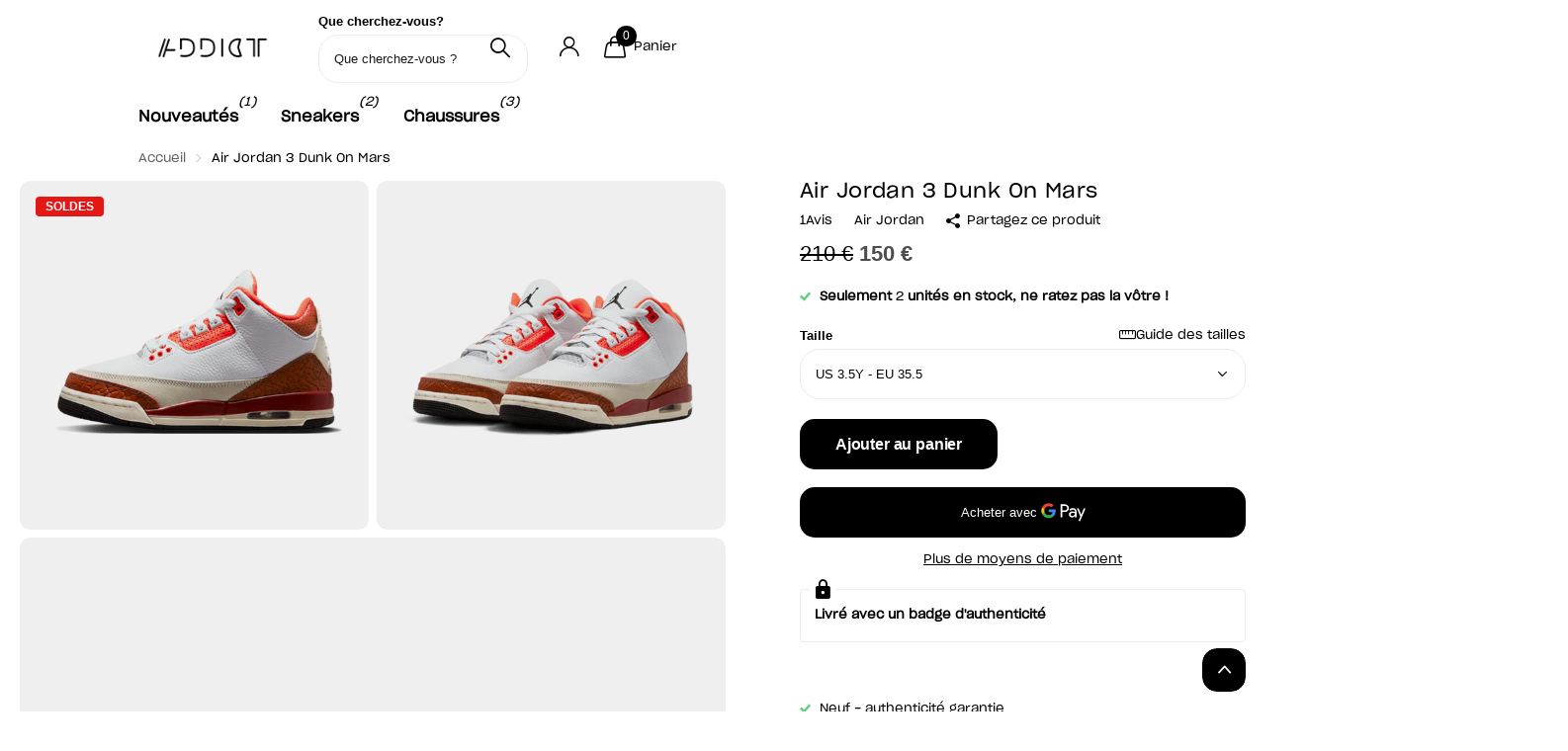

--- FILE ---
content_type: text/html; charset=utf-8
request_url: https://addictsneakers.com/products/air-jordan-3-dunk-on-mars
body_size: 74163
content:
<!doctype html>
<html lang="fr" data-theme="xclusive" dir="ltr" class="no-js ">
	<head>
		<meta charset="utf-8">
		<meta http-equiv="x-ua-compatible" content="ie=edge">
		<title>Air Jordan 3 Dunk On Mars | Addict Sneakers</title><meta name="description" content="Commander la Air Jordan 3 Dunk On Mars en exclusivité chez Addict ! Jordan Brand dévoile une nouvelle déclinaison de la Air Jordan 3 au inspirations volcaniques. La Air Jordan 3 Dunk On Mars propose une base en cuir grainé blanc agrémentée d&#39;un mudguard en cuir marron accompagné du motif éléphant et accordé à l&#39;empiècement du talon. Une touche de cuir orange se révèle au niveau des oeillets et rappelle le coloris de la doublure. Une midsole crème assortie de TPU rouge brique donne la dernière touche. Cette nouvelle AJ3 sera néanmoins réservée au petites pointures. SKU : DV7028-108Date de sortie : Janvier 2023Colorway : WHITE/BLACK-MARSTONE-TEAM ORANGE"><meta name="theme-color" content="">
		<meta name="MobileOptimized" content="320">
		<meta name="HandheldFriendly" content="true">
		<meta name="viewport" content="width=device-width, initial-scale=1, minimum-scale=1, maximum-scale=5, viewport-fit=cover, shrink-to-fit=no">
		<meta name="format-detection" content="telephone=no">
		<meta name="google-site-verification" content="dYtrS13_cNftsbn0j1POCY3K-Yhz6CjDSV3URgPhLLU" />
		<meta name="google-site-verification" content="dYtrS13_cNftsbn0j1POCY3K-Yhz6CjDSV3URgPhLLU">
		<meta name="msapplication-config" content="//addictsneakers.com/cdn/shop/t/51/assets/browserconfig.xml?v=52024572095365081671757935692">
		<link rel="canonical" href="https://addictsneakers.com/products/air-jordan-3-dunk-on-mars">
		<link rel="preload" as="style" href="//addictsneakers.com/cdn/shop/t/51/assets/screen.css?v=27981194295114248331757935692">
		<link rel="preload" as="style" href="//addictsneakers.com/cdn/shop/t/51/assets/theme-xclusive.css?v=163516233018859577801759089061">
		<link rel="preload" as="style" href="//addictsneakers.com/cdn/shop/t/51/assets/screen-settings.css?v=91892205463719564461758836792">
		
		
    
		<link rel="preload" as="font" href="//addictsneakers.com/cdn/shop/t/51/assets/xclusive.woff2?v=154911475873364033681757935692" crossorigin>
		<link media="screen" rel="stylesheet" href="//addictsneakers.com/cdn/shop/t/51/assets/screen.css?v=27981194295114248331757935692" id="core-css">
		<link media="screen" rel="stylesheet" href="//addictsneakers.com/cdn/shop/t/51/assets/theme-xclusive.css?v=163516233018859577801759089061" id="xclusive-css">
		<noscript><link rel="stylesheet" href="//addictsneakers.com/cdn/shop/t/51/assets/async-menu.css?v=155014583911830259811757935692"></noscript><link media="screen" rel="stylesheet" href="//addictsneakers.com/cdn/shop/t/51/assets/page-product.css?v=119493796049364278621757935692" id="product-css"><link media="screen" rel="stylesheet" href="//addictsneakers.com/cdn/shop/t/51/assets/screen-settings.css?v=91892205463719564461758836792" id="custom-css"><link rel="icon" href="//addictsneakers.com/cdn/shop/files/Logo_Addict_2.png?crop=center&height=32&v=1714947370&width=32" type="image/png">
			<link rel="mask-icon" href="safari-pinned-tab.svg" color="#333333">
			<link rel="apple-touch-icon" href="apple-touch-icon.png"><script>document.documentElement.classList.remove('no-js'); document.documentElement.classList.add('js');</script>
		<meta name="msapplication-config" content="//addictsneakers.com/cdn/shop/t/51/assets/browserconfig.xml?v=52024572095365081671757935692">
<meta property="og:title" content="Air Jordan 3 Dunk On Mars">
<meta property="og:type" content="product">
<meta property="og:description" content="Commander la Air Jordan 3 Dunk On Mars en exclusivité chez Addict ! Jordan Brand dévoile une nouvelle déclinaison de la Air Jordan 3 au inspirations volcaniques. La Air Jordan 3 Dunk On Mars propose une base en cuir grainé blanc agrémentée d&#39;un mudguard en cuir marron accompagné du motif éléphant et accordé à l&#39;empiècement du talon. Une touche de cuir orange se révèle au niveau des oeillets et rappelle le coloris de la doublure. Une midsole crème assortie de TPU rouge brique donne la dernière touche. Cette nouvelle AJ3 sera néanmoins réservée au petites pointures. SKU : DV7028-108Date de sortie : Janvier 2023Colorway : WHITE/BLACK-MARSTONE-TEAM ORANGE">
<meta property="og:site_name" content="Addict Sneakers">
<meta property="og:url" content="https://addictsneakers.com/products/air-jordan-3-dunk-on-mars">

  
  <meta property="product:price:amount" content="150 €">
  <meta property="og:price:amount" content="150 €">
  <meta property="og:price:currency" content="EUR">
  <meta property="og:availability" content="instock" />

<meta property="og:image" content="//addictsneakers.com/cdn/shop/products/AirJordan3DunkOnMars_f2881562-e6b4-4e7a-b15e-70208d3f57b6.png?crop=center&height=500&v=1757497896&width=600">

<meta name="twitter:title" content="Air Jordan 3 Dunk On Mars">
<meta name="twitter:description" content="Commander la Air Jordan 3 Dunk On Mars en exclusivité chez Addict ! Jordan Brand dévoile une nouvelle déclinaison de la Air Jordan 3 au inspirations volcaniques. La Air Jordan 3 Dunk On Mars propose une base en cuir grainé blanc agrémentée d&#39;un mudguard en cuir marron accompagné du motif éléphant et accordé à l&#39;empiècement du talon. Une touche de cuir orange se révèle au niveau des oeillets et rappelle le coloris de la doublure. Une midsole crème assortie de TPU rouge brique donne la dernière touche. Cette nouvelle AJ3 sera néanmoins réservée au petites pointures. SKU : DV7028-108Date de sortie : Janvier 2023Colorway : WHITE/BLACK-MARSTONE-TEAM ORANGE">
<meta name="twitter:site" content="Addict Sneakers">

<meta property="twitter:image" content="//addictsneakers.com/cdn/shop/products/AirJordan3DunkOnMars_f2881562-e6b4-4e7a-b15e-70208d3f57b6.png?crop=center&height=500&v=1757497896&width=600">
<script type="application/ld+json">
  [
      {
        "@context": "http://schema.org",
        "@type": "Product",
        "name": "Air Jordan 3 Dunk On Mars",
        "url": "https://addictsneakers.com/products/air-jordan-3-dunk-on-mars","brand": { "@type": "Brand", "name": "Air Jordan" },"description": "Jordan Brand dévoile une nouvelle déclinaison de la Air Jordan 3 aux inspirations volcaniques.\nLa Air Jordan 3 Dunk On Mars propose une base en cuir grainé blanc agrémentée d\u0026#39;un mudguard en cuir marron accompagné du motif éléphant et accordé à l\u0026#39;empiècement du talon. Une touche de cuir orange se révèle au niveau des oeillets et rappelle le coloris de la doublure. Une midsole crème assortie de TPU rouge brique donne la dernière touche.\nCette nouvelle AJ3 sera néanmoins réservée aux petites pointures. \nSKU : DV7028-108Date de sortie : Janvier 2023Colorway : WHITE\/BLACK-MARSTONE-TEAM ORANGE","image": "//addictsneakers.com/cdn/shop/products/AirJordan3DunkOnMars_f2881562-e6b4-4e7a-b15e-70208d3f57b6.png?crop=center&height=500&v=1757497896&width=600","gtin8": "192502833351","sku": "DV7028-108","offers": {
          "@type": "Offer",
          "price": "150.0",
          "url": "https://addictsneakers.com/products/air-jordan-3-dunk-on-mars",
          "priceValidUntil": "2027-01-26",
          "priceCurrency": "EUR",
            "availability": "https://schema.org/InStock",
            "inventoryLevel": "1000"}
        ,
          "aggregateRating": {
            "@type": "AggregateRating",
            "bestRating": "5",
            "worstRating": "1",
            "reviewCount": "1",
            "ratingValue": "4.0"
          }
        
      },
    {
      "@context": "http://schema.org/",
      "@type": "Organization",
      "url": "https://addictsneakers.com/products/air-jordan-3-dunk-on-mars",
      "name": "Addict Sneakers",
      "legalName": "Addict Sneakers",
      "description": "Commander la Air Jordan 3 Dunk On Mars en exclusivité chez Addict ! Jordan Brand dévoile une nouvelle déclinaison de la Air Jordan 3 au inspirations volcaniques. La Air Jordan 3 Dunk On Mars propose une base en cuir grainé blanc agrémentée d&#39;un mudguard en cuir marron accompagné du motif éléphant et accordé à l&#39;empiècement du talon. Une touche de cuir orange se révèle au niveau des oeillets et rappelle le coloris de la doublure. Une midsole crème assortie de TPU rouge brique donne la dernière touche. Cette nouvelle AJ3 sera néanmoins réservée au petites pointures. SKU : DV7028-108Date de sortie : Janvier 2023Colorway : WHITE/BLACK-MARSTONE-TEAM ORANGE","contactPoint": {
        "@type": "ContactPoint",
        "contactType": "Customer service",
        "telephone": "0631278210"
      },
      "address": {
        "@type": "PostalAddress",
        "streetAddress": "99 Queen&#39;s Road Central, 18th Floor, The Center",
        "addressLocality": "Central",
        "postalCode": "",
        "addressCountry": "HK"
      }
    },
    {
      "@context": "http://schema.org",
      "@type": "WebSite",
      "url": "https://addictsneakers.com/products/air-jordan-3-dunk-on-mars",
      "name": "Addict Sneakers",
      "description": "Commander la Air Jordan 3 Dunk On Mars en exclusivité chez Addict ! Jordan Brand dévoile une nouvelle déclinaison de la Air Jordan 3 au inspirations volcaniques. La Air Jordan 3 Dunk On Mars propose une base en cuir grainé blanc agrémentée d&#39;un mudguard en cuir marron accompagné du motif éléphant et accordé à l&#39;empiècement du talon. Une touche de cuir orange se révèle au niveau des oeillets et rappelle le coloris de la doublure. Une midsole crème assortie de TPU rouge brique donne la dernière touche. Cette nouvelle AJ3 sera néanmoins réservée au petites pointures. SKU : DV7028-108Date de sortie : Janvier 2023Colorway : WHITE/BLACK-MARSTONE-TEAM ORANGE",
      "author": [
        {
          "@type": "Organization",
          "url": "https://www.someoneyouknow.online",
          "name": "Someoneyouknow",
          "address": {
            "@type": "PostalAddress",
            "streetAddress": "Wilhelminaplein 25",
            "addressLocality": "Eindhoven",
            "addressRegion": "NB",
            "postalCode": "5611 HG",
            "addressCountry": "NL"
          }
        }
      ]
    }
  ]
</script>

		<script>window.performance && window.performance.mark && window.performance.mark('shopify.content_for_header.start');</script><meta name="facebook-domain-verification" content="0lcdtnxikfrlygdh4i8i1lz8k0rh7j">
<meta id="shopify-digital-wallet" name="shopify-digital-wallet" content="/62370283756/digital_wallets/dialog">
<link rel="alternate" hreflang="x-default" href="https://addictsneakers.com/products/air-jordan-3-dunk-on-mars">
<link rel="alternate" hreflang="fr" href="https://addictsneakers.com/products/air-jordan-3-dunk-on-mars">
<link rel="alternate" hreflang="en" href="https://addictsneakers.com/en/products/air-jordan-3-dunk-on-mars">
<link rel="alternate" hreflang="de" href="https://addictsneakers.com/de/products/air-jordan-3-dunk-on-mars">
<link rel="alternate" type="application/json+oembed" href="https://addictsneakers.com/products/air-jordan-3-dunk-on-mars.oembed">
<script async="async" src="/checkouts/internal/preloads.js?locale=fr-FR"></script>
<script id="shopify-features" type="application/json">{"accessToken":"209aa51aeb8752b4de5964fcb01efed4","betas":["rich-media-storefront-analytics"],"domain":"addictsneakers.com","predictiveSearch":true,"shopId":62370283756,"locale":"fr"}</script>
<script>var Shopify = Shopify || {};
Shopify.shop = "addict2sneakers.myshopify.com";
Shopify.locale = "fr";
Shopify.currency = {"active":"EUR","rate":"1.0"};
Shopify.country = "FR";
Shopify.theme = {"name":"Copie de Live \/ OK","id":188354724189,"schema_name":"Xclusive","schema_version":"3.0.0","theme_store_id":2221,"role":"main"};
Shopify.theme.handle = "null";
Shopify.theme.style = {"id":null,"handle":null};
Shopify.cdnHost = "addictsneakers.com/cdn";
Shopify.routes = Shopify.routes || {};
Shopify.routes.root = "/";</script>
<script type="module">!function(o){(o.Shopify=o.Shopify||{}).modules=!0}(window);</script>
<script>!function(o){function n(){var o=[];function n(){o.push(Array.prototype.slice.apply(arguments))}return n.q=o,n}var t=o.Shopify=o.Shopify||{};t.loadFeatures=n(),t.autoloadFeatures=n()}(window);</script>
<script id="shop-js-analytics" type="application/json">{"pageType":"product"}</script>
<script defer="defer" async type="module" src="//addictsneakers.com/cdn/shopifycloud/shop-js/modules/v2/client.init-shop-cart-sync_BcDpqI9l.fr.esm.js"></script>
<script defer="defer" async type="module" src="//addictsneakers.com/cdn/shopifycloud/shop-js/modules/v2/chunk.common_a1Rf5Dlz.esm.js"></script>
<script defer="defer" async type="module" src="//addictsneakers.com/cdn/shopifycloud/shop-js/modules/v2/chunk.modal_Djra7sW9.esm.js"></script>
<script type="module">
  await import("//addictsneakers.com/cdn/shopifycloud/shop-js/modules/v2/client.init-shop-cart-sync_BcDpqI9l.fr.esm.js");
await import("//addictsneakers.com/cdn/shopifycloud/shop-js/modules/v2/chunk.common_a1Rf5Dlz.esm.js");
await import("//addictsneakers.com/cdn/shopifycloud/shop-js/modules/v2/chunk.modal_Djra7sW9.esm.js");

  window.Shopify.SignInWithShop?.initShopCartSync?.({"fedCMEnabled":true,"windoidEnabled":true});

</script>
<script id="__st">var __st={"a":62370283756,"offset":3600,"reqid":"a95674eb-a6a3-4a21-9f34-a0a8781451bc-1769442496","pageurl":"addictsneakers.com\/products\/air-jordan-3-dunk-on-mars","u":"f5d861bb7719","p":"product","rtyp":"product","rid":8404807516509};</script>
<script>window.ShopifyPaypalV4VisibilityTracking = true;</script>
<script id="captcha-bootstrap">!function(){'use strict';const t='contact',e='account',n='new_comment',o=[[t,t],['blogs',n],['comments',n],[t,'customer']],c=[[e,'customer_login'],[e,'guest_login'],[e,'recover_customer_password'],[e,'create_customer']],r=t=>t.map((([t,e])=>`form[action*='/${t}']:not([data-nocaptcha='true']) input[name='form_type'][value='${e}']`)).join(','),a=t=>()=>t?[...document.querySelectorAll(t)].map((t=>t.form)):[];function s(){const t=[...o],e=r(t);return a(e)}const i='password',u='form_key',d=['recaptcha-v3-token','g-recaptcha-response','h-captcha-response',i],f=()=>{try{return window.sessionStorage}catch{return}},m='__shopify_v',_=t=>t.elements[u];function p(t,e,n=!1){try{const o=window.sessionStorage,c=JSON.parse(o.getItem(e)),{data:r}=function(t){const{data:e,action:n}=t;return t[m]||n?{data:e,action:n}:{data:t,action:n}}(c);for(const[e,n]of Object.entries(r))t.elements[e]&&(t.elements[e].value=n);n&&o.removeItem(e)}catch(o){console.error('form repopulation failed',{error:o})}}const l='form_type',E='cptcha';function T(t){t.dataset[E]=!0}const w=window,h=w.document,L='Shopify',v='ce_forms',y='captcha';let A=!1;((t,e)=>{const n=(g='f06e6c50-85a8-45c8-87d0-21a2b65856fe',I='https://cdn.shopify.com/shopifycloud/storefront-forms-hcaptcha/ce_storefront_forms_captcha_hcaptcha.v1.5.2.iife.js',D={infoText:'Protégé par hCaptcha',privacyText:'Confidentialité',termsText:'Conditions'},(t,e,n)=>{const o=w[L][v],c=o.bindForm;if(c)return c(t,g,e,D).then(n);var r;o.q.push([[t,g,e,D],n]),r=I,A||(h.body.append(Object.assign(h.createElement('script'),{id:'captcha-provider',async:!0,src:r})),A=!0)});var g,I,D;w[L]=w[L]||{},w[L][v]=w[L][v]||{},w[L][v].q=[],w[L][y]=w[L][y]||{},w[L][y].protect=function(t,e){n(t,void 0,e),T(t)},Object.freeze(w[L][y]),function(t,e,n,w,h,L){const[v,y,A,g]=function(t,e,n){const i=e?o:[],u=t?c:[],d=[...i,...u],f=r(d),m=r(i),_=r(d.filter((([t,e])=>n.includes(e))));return[a(f),a(m),a(_),s()]}(w,h,L),I=t=>{const e=t.target;return e instanceof HTMLFormElement?e:e&&e.form},D=t=>v().includes(t);t.addEventListener('submit',(t=>{const e=I(t);if(!e)return;const n=D(e)&&!e.dataset.hcaptchaBound&&!e.dataset.recaptchaBound,o=_(e),c=g().includes(e)&&(!o||!o.value);(n||c)&&t.preventDefault(),c&&!n&&(function(t){try{if(!f())return;!function(t){const e=f();if(!e)return;const n=_(t);if(!n)return;const o=n.value;o&&e.removeItem(o)}(t);const e=Array.from(Array(32),(()=>Math.random().toString(36)[2])).join('');!function(t,e){_(t)||t.append(Object.assign(document.createElement('input'),{type:'hidden',name:u})),t.elements[u].value=e}(t,e),function(t,e){const n=f();if(!n)return;const o=[...t.querySelectorAll(`input[type='${i}']`)].map((({name:t})=>t)),c=[...d,...o],r={};for(const[a,s]of new FormData(t).entries())c.includes(a)||(r[a]=s);n.setItem(e,JSON.stringify({[m]:1,action:t.action,data:r}))}(t,e)}catch(e){console.error('failed to persist form',e)}}(e),e.submit())}));const S=(t,e)=>{t&&!t.dataset[E]&&(n(t,e.some((e=>e===t))),T(t))};for(const o of['focusin','change'])t.addEventListener(o,(t=>{const e=I(t);D(e)&&S(e,y())}));const B=e.get('form_key'),M=e.get(l),P=B&&M;t.addEventListener('DOMContentLoaded',(()=>{const t=y();if(P)for(const e of t)e.elements[l].value===M&&p(e,B);[...new Set([...A(),...v().filter((t=>'true'===t.dataset.shopifyCaptcha))])].forEach((e=>S(e,t)))}))}(h,new URLSearchParams(w.location.search),n,t,e,['guest_login'])})(!1,!0)}();</script>
<script integrity="sha256-4kQ18oKyAcykRKYeNunJcIwy7WH5gtpwJnB7kiuLZ1E=" data-source-attribution="shopify.loadfeatures" defer="defer" src="//addictsneakers.com/cdn/shopifycloud/storefront/assets/storefront/load_feature-a0a9edcb.js" crossorigin="anonymous"></script>
<script data-source-attribution="shopify.dynamic_checkout.dynamic.init">var Shopify=Shopify||{};Shopify.PaymentButton=Shopify.PaymentButton||{isStorefrontPortableWallets:!0,init:function(){window.Shopify.PaymentButton.init=function(){};var t=document.createElement("script");t.src="https://addictsneakers.com/cdn/shopifycloud/portable-wallets/latest/portable-wallets.fr.js",t.type="module",document.head.appendChild(t)}};
</script>
<script data-source-attribution="shopify.dynamic_checkout.buyer_consent">
  function portableWalletsHideBuyerConsent(e){var t=document.getElementById("shopify-buyer-consent"),n=document.getElementById("shopify-subscription-policy-button");t&&n&&(t.classList.add("hidden"),t.setAttribute("aria-hidden","true"),n.removeEventListener("click",e))}function portableWalletsShowBuyerConsent(e){var t=document.getElementById("shopify-buyer-consent"),n=document.getElementById("shopify-subscription-policy-button");t&&n&&(t.classList.remove("hidden"),t.removeAttribute("aria-hidden"),n.addEventListener("click",e))}window.Shopify?.PaymentButton&&(window.Shopify.PaymentButton.hideBuyerConsent=portableWalletsHideBuyerConsent,window.Shopify.PaymentButton.showBuyerConsent=portableWalletsShowBuyerConsent);
</script>
<script>
  function portableWalletsCleanup(e){e&&e.src&&console.error("Failed to load portable wallets script "+e.src);var t=document.querySelectorAll("shopify-accelerated-checkout .shopify-payment-button__skeleton, shopify-accelerated-checkout-cart .wallet-cart-button__skeleton"),e=document.getElementById("shopify-buyer-consent");for(let e=0;e<t.length;e++)t[e].remove();e&&e.remove()}function portableWalletsNotLoadedAsModule(e){e instanceof ErrorEvent&&"string"==typeof e.message&&e.message.includes("import.meta")&&"string"==typeof e.filename&&e.filename.includes("portable-wallets")&&(window.removeEventListener("error",portableWalletsNotLoadedAsModule),window.Shopify.PaymentButton.failedToLoad=e,"loading"===document.readyState?document.addEventListener("DOMContentLoaded",window.Shopify.PaymentButton.init):window.Shopify.PaymentButton.init())}window.addEventListener("error",portableWalletsNotLoadedAsModule);
</script>

<script type="module" src="https://addictsneakers.com/cdn/shopifycloud/portable-wallets/latest/portable-wallets.fr.js" onError="portableWalletsCleanup(this)" crossorigin="anonymous"></script>
<script nomodule>
  document.addEventListener("DOMContentLoaded", portableWalletsCleanup);
</script>

<link id="shopify-accelerated-checkout-styles" rel="stylesheet" media="screen" href="https://addictsneakers.com/cdn/shopifycloud/portable-wallets/latest/accelerated-checkout-backwards-compat.css" crossorigin="anonymous">
<style id="shopify-accelerated-checkout-cart">
        #shopify-buyer-consent {
  margin-top: 1em;
  display: inline-block;
  width: 100%;
}

#shopify-buyer-consent.hidden {
  display: none;
}

#shopify-subscription-policy-button {
  background: none;
  border: none;
  padding: 0;
  text-decoration: underline;
  font-size: inherit;
  cursor: pointer;
}

#shopify-subscription-policy-button::before {
  box-shadow: none;
}

      </style>

<script>window.performance && window.performance.mark && window.performance.mark('shopify.content_for_header.end');</script>
		
		<style data-shopify>
			:root {
				--scheme-1:                      #ffffff;
				--scheme-1_solid:                #ffffff;
				--scheme-1_bg:                   var(--scheme-1);
				--scheme-1_bg_dark:              var(--scheme-1_bg);
				--scheme-1_bg_var:               var(--scheme-1_bg_dark);
				--scheme-1_bg_secondary:         #f4f4f4;
				--scheme-1_fg:                   #000000;
				--scheme-1_fg_sat:               #bfbfbf;
				--scheme-1_title:                #000000;
				--scheme-1_title_solid:          #000000;

				--scheme-1_primary_btn_bg:       #000000;
				--scheme-1_primary_btn_bg_dark:  #000000;
				--scheme-1_primary_btn_fg:       #ffffff;
				--scheme-1_secondary_btn_bg:     #ffffff;
				--scheme-1_secondary_btn_bg_dark:#ededed;
				--scheme-1_secondary_btn_fg:     #000000;
				--scheme-1_tertiary_btn_bg:      #e5e5e5;
				--scheme-1_tertiary_btn_bg_dark: #d3d3d3;
				--scheme-1_tertiary_btn_fg:      #000000;
				--scheme-1_btn_bg:       		var(--scheme-1_primary_btn_bg);
				--scheme-1_btn_bg_dark:  		var(--scheme-1_primary_btn_bg_dark);
				--scheme-1_btn_fg:       		var(--scheme-1_primary_btn_fg);
				--scheme-1_bd:                   #ececec;
				--scheme-1_input_bg:             #ffffff;
				--scheme-1_input_fg:             #000000;
				--scheme-1_input_pl:             #1a1a1a;
				--scheme-1_accent:               #020202;
				--scheme-1_accent_gradient:      linear-gradient(346deg, rgba(156, 0, 98, 1) 4%, rgba(245, 0, 122, 1) 100%);
				
					--primary_text_rgba:  				rgb(0, 0, 0);
					--body_bg:            				var(--scheme-1_bg);
				
				}select, .bv_atual, #root #content .f8sr select,
				[class^="palette-scheme-1"] select,
				[class^="palette-scheme-1"] .bv_atual,
				#root #content [class^="palette-scheme-1"] .f8sr select {
				background-image: url("data:image/svg+xml,%3Csvg xmlns='http://www.w3.org/2000/svg' xml:space='preserve' style='enable-background:new 0 0 12.7 7.7' viewBox='0 0 12.7 7.7' fill='%23000000'%3E%3Cpath d='M.3.2c.4-.3.9-.3 1.2.1l4.7 5.3 5-5.3c.3-.3.9-.4 1.2 0 .3.3.4.9 0 1.2l-5.7 6c-.1.1-.3.2-.5.2s-.5-.1-.6-.3l-5.3-6C-.1 1.1-.1.5.3.2z'/%3E%3C/svg%3E");
				}
				
					#root input[type="date"], #root .datepicker-input { background-image: url("data:image/svg+xml,%3Csvg xmlns='http://www.w3.org/2000/svg' xml:space='preserve' style='enable-background:new 0 0 14 16' viewBox='0 0 14 16' fill='%23000000'%3E%3Cpath d='M12.3 2H11V.8c0-.5-.3-.8-.7-.8s-.8.3-.8.8V2h-5V.8c0-.5-.3-.8-.7-.8S3 .3 3 .8V2H1.8C.8 2 0 2.8 0 3.8v10.5c0 1 .8 1.8 1.8 1.8h10.5c1 0 1.8-.8 1.8-1.8V3.8c-.1-1-.9-1.8-1.8-1.8zm.2 12.3c0 .1-.1.3-.3.3H1.8c-.1 0-.3-.1-.3-.3V7.5h11v6.8zm0-8.3h-11V3.8c0-.1.1-.3.3-.3h10.5c.1 0 .3.1.3.3V6z'/%3E%3C/svg%3E"); }
				
				select:focus, #root #content .f8sr select:focus,
				[class^="palette-scheme-1"] select:focus,
				#root #content [class^="palette-scheme-1"] .f8sr select:focus {
				background-image: url("data:image/svg+xml,%3Csvg xmlns='http://www.w3.org/2000/svg' xml:space='preserve' style='enable-background:new 0 0 12.7 7.7' viewBox='0 0 12.7 7.7' fill='%23000000'%3E%3Cpath d='M12.4 7.5c-.4.3-.9.3-1.2-.1L6.5 2.1l-5 5.3c-.3.3-.9.4-1.2 0-.3-.3-.4-.9 0-1.2L6 .2c.1-.1.3-.2.5-.2.3 0 .5.1.6.3l5.3 6c.4.3.4.9 0 1.2z'/%3E%3C/svg%3E");
				}
				:root, [class^="palette-scheme-1"], [data-active-content*="scheme-1"] {
				--primary_bg:             var(--scheme-1_bg);
				--bg_secondary:           var(--scheme-1_bg_secondary);
				--primary_text:           var(--scheme-1_fg);
				--primary_text_h:         var(--scheme-1_title);
				--headings_text:          var(--primary_text_h);
				--headings_text_solid:    var(--scheme-1_title_solid);
				--primary_bg_btn:         var(--scheme-1_primary_btn_bg);
				--primary_bg_btn_dark:    var(--scheme-1_primary_btn_bg_dark);
				--primary_btn_text:       var(--scheme-1_primary_btn_fg);
				--secondary_bg_btn:       var(--scheme-1_secondary_btn_bg);
				--secondary_bg_btn_dark:  var(--scheme-1_secondary_btn_bg_dark);
				--secondary_btn_text:     var(--scheme-1_secondary_btn_fg);
				--tertiary_bg_btn:        var(--scheme-1_tertiary_btn_bg);
				--tertiary_bg_btn_dark:   var(--scheme-1_tertiary_btn_bg_dark);
				--tertiary_btn_text:      var(--scheme-1_tertiary_btn_fg);
				--custom_input_bg:        var(--scheme-1_input_bg);
				--custom_input_fg:        var(--scheme-1_input_fg);
				--custom_input_pl:        var(--scheme-1_input_pl);
				--custom_input_bd:        var(--scheme-1_bd);
				--custom_bd:              var(--custom_input_bd);
				--secondary_bg: 		  var(--primary_bg_btn);
				--accent:                 var(--scheme-1_accent);
				--accent_gradient:        var(--scheme-1_accent_gradient);
				--primary_text_brightness:var(--scheme-1_fg_brightness);
				}
				
			:root {
				--scheme-2:                      #000000;
				--scheme-2_solid:                #000000;
				--scheme-2_bg:                   var(--scheme-2);
				--scheme-2_bg_dark:              #000000;
				--scheme-2_bg_var:               var(--scheme-2_bg_dark);
				--scheme-2_bg_secondary:         #ffffff;
				--scheme-2_fg:                   #ffffff;
				--scheme-2_fg_sat:               #ffffff;
				--scheme-2_title:                #ffffff;
				--scheme-2_title_solid:          #ffffff;

				--scheme-2_primary_btn_bg:       #ffffff;
				--scheme-2_primary_btn_bg_dark:  #ededed;
				--scheme-2_primary_btn_fg:       #000000;
				--scheme-2_secondary_btn_bg:     #000000;
				--scheme-2_secondary_btn_bg_dark:#000000;
				--scheme-2_secondary_btn_fg:     #ffffff;
				--scheme-2_tertiary_btn_bg:      #e5dbed;
				--scheme-2_tertiary_btn_bg_dark: #d4c3e1;
				--scheme-2_tertiary_btn_fg:      #ffffff;
				--scheme-2_btn_bg:       		var(--scheme-2_primary_btn_bg);
				--scheme-2_btn_bg_dark:  		var(--scheme-2_primary_btn_bg_dark);
				--scheme-2_btn_fg:       		var(--scheme-2_primary_btn_fg);
				--scheme-2_bd:                   #ececec;
				--scheme-2_input_bg:             #ffffff;
				--scheme-2_input_fg:             #000000;
				--scheme-2_input_pl:             #1a1a1a;
				--scheme-2_accent:               #ffffff;
				--scheme-2_accent_gradient:      #ffffff;
				
				}
				[class^="palette-scheme-2"] select,
				[class^="palette-scheme-2"] .bv_atual,
				#root #content [class^="palette-scheme-2"] .f8sr select {
				background-image: url("data:image/svg+xml,%3Csvg xmlns='http://www.w3.org/2000/svg' xml:space='preserve' style='enable-background:new 0 0 12.7 7.7' viewBox='0 0 12.7 7.7' fill='%23000000'%3E%3Cpath d='M.3.2c.4-.3.9-.3 1.2.1l4.7 5.3 5-5.3c.3-.3.9-.4 1.2 0 .3.3.4.9 0 1.2l-5.7 6c-.1.1-.3.2-.5.2s-.5-.1-.6-.3l-5.3-6C-.1 1.1-.1.5.3.2z'/%3E%3C/svg%3E");
				}
				
				
				[class^="palette-scheme-2"] select:focus,
				#root #content [class^="palette-scheme-2"] .f8sr select:focus {
				background-image: url("data:image/svg+xml,%3Csvg xmlns='http://www.w3.org/2000/svg' xml:space='preserve' style='enable-background:new 0 0 12.7 7.7' viewBox='0 0 12.7 7.7' fill='%23000000'%3E%3Cpath d='M12.4 7.5c-.4.3-.9.3-1.2-.1L6.5 2.1l-5 5.3c-.3.3-.9.4-1.2 0-.3-.3-.4-.9 0-1.2L6 .2c.1-.1.3-.2.5-.2.3 0 .5.1.6.3l5.3 6c.4.3.4.9 0 1.2z'/%3E%3C/svg%3E");
				}
				[class^="palette-scheme-2"], [data-active-content*="scheme-2"] {
				--primary_bg:             var(--scheme-2_bg);
				--bg_secondary:           var(--scheme-2_bg_secondary);
				--primary_text:           var(--scheme-2_fg);
				--primary_text_h:         var(--scheme-2_title);
				--headings_text:          var(--primary_text_h);
				--headings_text_solid:    var(--scheme-2_title_solid);
				--primary_bg_btn:         var(--scheme-2_primary_btn_bg);
				--primary_bg_btn_dark:    var(--scheme-2_primary_btn_bg_dark);
				--primary_btn_text:       var(--scheme-2_primary_btn_fg);
				--secondary_bg_btn:       var(--scheme-2_secondary_btn_bg);
				--secondary_bg_btn_dark:  var(--scheme-2_secondary_btn_bg_dark);
				--secondary_btn_text:     var(--scheme-2_secondary_btn_fg);
				--tertiary_bg_btn:        var(--scheme-2_tertiary_btn_bg);
				--tertiary_bg_btn_dark:   var(--scheme-2_tertiary_btn_bg_dark);
				--tertiary_btn_text:      var(--scheme-2_tertiary_btn_fg);
				--custom_input_bg:        var(--scheme-2_input_bg);
				--custom_input_fg:        var(--scheme-2_input_fg);
				--custom_input_pl:        var(--scheme-2_input_pl);
				--custom_input_bd:        var(--scheme-2_bd);
				--custom_bd:              var(--custom_input_bd);
				--secondary_bg: 		  var(--primary_bg_btn);
				--accent:                 var(--scheme-2_accent);
				--accent_gradient:        var(--scheme-2_accent_gradient);
				--primary_text_brightness:var(--scheme-2_fg_brightness);
				}
				
			:root {
				--scheme-3:                      #efefef;
				--scheme-3_solid:                #efefef;
				--scheme-3_bg:                   var(--scheme-3);
				--scheme-3_bg_dark:              #eaeaea;
				--scheme-3_bg_var:               var(--scheme-3_bg_dark);
				--scheme-3_bg_secondary:         #ffffff;
				--scheme-3_fg:                   #000000;
				--scheme-3_fg_sat:               #bfbfbf;
				--scheme-3_title:                #000000;
				--scheme-3_title_solid:          #000000;

				--scheme-3_primary_btn_bg:       #000000;
				--scheme-3_primary_btn_bg_dark:  #000000;
				--scheme-3_primary_btn_fg:       #ffffff;
				--scheme-3_secondary_btn_bg:     #ffffff;
				--scheme-3_secondary_btn_bg_dark:#ededed;
				--scheme-3_secondary_btn_fg:     #000000;
				--scheme-3_tertiary_btn_bg:      #000000;
				--scheme-3_tertiary_btn_bg_dark: #000000;
				--scheme-3_tertiary_btn_fg:      #ffffff;
				--scheme-3_btn_bg:       		var(--scheme-3_primary_btn_bg);
				--scheme-3_btn_bg_dark:  		var(--scheme-3_primary_btn_bg_dark);
				--scheme-3_btn_fg:       		var(--scheme-3_primary_btn_fg);
				--scheme-3_bd:                   #efefef;
				--scheme-3_input_bg:             #ffffff;
				--scheme-3_input_fg:             #000000;
				--scheme-3_input_pl:             #1a1a1a;
				--scheme-3_accent:               #020202;
				--scheme-3_accent_gradient:      #020202;
				
				}
				[class^="palette-scheme-3"] select,
				[class^="palette-scheme-3"] .bv_atual,
				#root #content [class^="palette-scheme-3"] .f8sr select {
				background-image: url("data:image/svg+xml,%3Csvg xmlns='http://www.w3.org/2000/svg' xml:space='preserve' style='enable-background:new 0 0 12.7 7.7' viewBox='0 0 12.7 7.7' fill='%23000000'%3E%3Cpath d='M.3.2c.4-.3.9-.3 1.2.1l4.7 5.3 5-5.3c.3-.3.9-.4 1.2 0 .3.3.4.9 0 1.2l-5.7 6c-.1.1-.3.2-.5.2s-.5-.1-.6-.3l-5.3-6C-.1 1.1-.1.5.3.2z'/%3E%3C/svg%3E");
				}
				
				
				[class^="palette-scheme-3"] select:focus,
				#root #content [class^="palette-scheme-3"] .f8sr select:focus {
				background-image: url("data:image/svg+xml,%3Csvg xmlns='http://www.w3.org/2000/svg' xml:space='preserve' style='enable-background:new 0 0 12.7 7.7' viewBox='0 0 12.7 7.7' fill='%23000000'%3E%3Cpath d='M12.4 7.5c-.4.3-.9.3-1.2-.1L6.5 2.1l-5 5.3c-.3.3-.9.4-1.2 0-.3-.3-.4-.9 0-1.2L6 .2c.1-.1.3-.2.5-.2.3 0 .5.1.6.3l5.3 6c.4.3.4.9 0 1.2z'/%3E%3C/svg%3E");
				}
				[class^="palette-scheme-3"], [data-active-content*="scheme-3"] {
				--primary_bg:             var(--scheme-3_bg);
				--bg_secondary:           var(--scheme-3_bg_secondary);
				--primary_text:           var(--scheme-3_fg);
				--primary_text_h:         var(--scheme-3_title);
				--headings_text:          var(--primary_text_h);
				--headings_text_solid:    var(--scheme-3_title_solid);
				--primary_bg_btn:         var(--scheme-3_primary_btn_bg);
				--primary_bg_btn_dark:    var(--scheme-3_primary_btn_bg_dark);
				--primary_btn_text:       var(--scheme-3_primary_btn_fg);
				--secondary_bg_btn:       var(--scheme-3_secondary_btn_bg);
				--secondary_bg_btn_dark:  var(--scheme-3_secondary_btn_bg_dark);
				--secondary_btn_text:     var(--scheme-3_secondary_btn_fg);
				--tertiary_bg_btn:        var(--scheme-3_tertiary_btn_bg);
				--tertiary_bg_btn_dark:   var(--scheme-3_tertiary_btn_bg_dark);
				--tertiary_btn_text:      var(--scheme-3_tertiary_btn_fg);
				--custom_input_bg:        var(--scheme-3_input_bg);
				--custom_input_fg:        var(--scheme-3_input_fg);
				--custom_input_pl:        var(--scheme-3_input_pl);
				--custom_input_bd:        var(--scheme-3_bd);
				--custom_bd:              var(--custom_input_bd);
				--secondary_bg: 		  var(--primary_bg_btn);
				--accent:                 var(--scheme-3_accent);
				--accent_gradient:        var(--scheme-3_accent_gradient);
				--primary_text_brightness:var(--scheme-3_fg_brightness);
				}
				
			:root {
				--scheme-4:                      #636363;
				--scheme-4_solid:                #636363;
				--scheme-4_bg:                   var(--scheme-4);
				--scheme-4_bg_dark:              #5e5e5e;
				--scheme-4_bg_var:               var(--scheme-4_bg_dark);
				--scheme-4_bg_secondary:         #8a8a9e;
				--scheme-4_fg:                   #ffffff;
				--scheme-4_fg_sat:               #ffffff;
				--scheme-4_title:                #ffffff;
				--scheme-4_title_solid:          #ffffff;

				--scheme-4_primary_btn_bg:       #ffffff;
				--scheme-4_primary_btn_bg_dark:  #ededed;
				--scheme-4_primary_btn_fg:       #000000;
				--scheme-4_secondary_btn_bg:     #e5dbed;
				--scheme-4_secondary_btn_bg_dark:#d4c3e1;
				--scheme-4_secondary_btn_fg:     #000000;
				--scheme-4_tertiary_btn_bg:      #ffffff;
				--scheme-4_tertiary_btn_bg_dark: #ededed;
				--scheme-4_tertiary_btn_fg:      #000000;
				--scheme-4_btn_bg:       		var(--scheme-4_primary_btn_bg);
				--scheme-4_btn_bg_dark:  		var(--scheme-4_primary_btn_bg_dark);
				--scheme-4_btn_fg:       		var(--scheme-4_primary_btn_fg);
				--scheme-4_bd:                   #e5e5e5;
				--scheme-4_input_bg:             #ffffff;
				--scheme-4_input_fg:             #000000;
				--scheme-4_input_pl:             #1a1a1a;
				--scheme-4_accent:               #ffffff;
				--scheme-4_accent_gradient:      #ffffff;
				
				}
				[class^="palette-scheme-4"] select,
				[class^="palette-scheme-4"] .bv_atual,
				#root #content [class^="palette-scheme-4"] .f8sr select {
				background-image: url("data:image/svg+xml,%3Csvg xmlns='http://www.w3.org/2000/svg' xml:space='preserve' style='enable-background:new 0 0 12.7 7.7' viewBox='0 0 12.7 7.7' fill='%23000000'%3E%3Cpath d='M.3.2c.4-.3.9-.3 1.2.1l4.7 5.3 5-5.3c.3-.3.9-.4 1.2 0 .3.3.4.9 0 1.2l-5.7 6c-.1.1-.3.2-.5.2s-.5-.1-.6-.3l-5.3-6C-.1 1.1-.1.5.3.2z'/%3E%3C/svg%3E");
				}
				
				
				[class^="palette-scheme-4"] select:focus,
				#root #content [class^="palette-scheme-4"] .f8sr select:focus {
				background-image: url("data:image/svg+xml,%3Csvg xmlns='http://www.w3.org/2000/svg' xml:space='preserve' style='enable-background:new 0 0 12.7 7.7' viewBox='0 0 12.7 7.7' fill='%23000000'%3E%3Cpath d='M12.4 7.5c-.4.3-.9.3-1.2-.1L6.5 2.1l-5 5.3c-.3.3-.9.4-1.2 0-.3-.3-.4-.9 0-1.2L6 .2c.1-.1.3-.2.5-.2.3 0 .5.1.6.3l5.3 6c.4.3.4.9 0 1.2z'/%3E%3C/svg%3E");
				}
				[class^="palette-scheme-4"], [data-active-content*="scheme-4"] {
				--primary_bg:             var(--scheme-4_bg);
				--bg_secondary:           var(--scheme-4_bg_secondary);
				--primary_text:           var(--scheme-4_fg);
				--primary_text_h:         var(--scheme-4_title);
				--headings_text:          var(--primary_text_h);
				--headings_text_solid:    var(--scheme-4_title_solid);
				--primary_bg_btn:         var(--scheme-4_primary_btn_bg);
				--primary_bg_btn_dark:    var(--scheme-4_primary_btn_bg_dark);
				--primary_btn_text:       var(--scheme-4_primary_btn_fg);
				--secondary_bg_btn:       var(--scheme-4_secondary_btn_bg);
				--secondary_bg_btn_dark:  var(--scheme-4_secondary_btn_bg_dark);
				--secondary_btn_text:     var(--scheme-4_secondary_btn_fg);
				--tertiary_bg_btn:        var(--scheme-4_tertiary_btn_bg);
				--tertiary_bg_btn_dark:   var(--scheme-4_tertiary_btn_bg_dark);
				--tertiary_btn_text:      var(--scheme-4_tertiary_btn_fg);
				--custom_input_bg:        var(--scheme-4_input_bg);
				--custom_input_fg:        var(--scheme-4_input_fg);
				--custom_input_pl:        var(--scheme-4_input_pl);
				--custom_input_bd:        var(--scheme-4_bd);
				--custom_bd:              var(--custom_input_bd);
				--secondary_bg: 		  var(--primary_bg_btn);
				--accent:                 var(--scheme-4_accent);
				--accent_gradient:        var(--scheme-4_accent_gradient);
				--primary_text_brightness:var(--scheme-4_fg_brightness);
				}
				
			:root {
				--scheme-5:                      #020202;
				--scheme-5_solid:                #020202;
				--scheme-5_bg:                   var(--scheme-5);
				--scheme-5_bg_dark:              #000000;
				--scheme-5_bg_var:               var(--scheme-5_bg_dark);
				--scheme-5_bg_secondary:         #e5dbed;
				--scheme-5_fg:                   #ffffff;
				--scheme-5_fg_sat:               #ffffff;
				--scheme-5_title:                #ffffff;
				--scheme-5_title_solid:          #ffffff;

				--scheme-5_primary_btn_bg:       #ffffff;
				--scheme-5_primary_btn_bg_dark:  #ededed;
				--scheme-5_primary_btn_fg:       #000000;
				--scheme-5_secondary_btn_bg:     #ffffff;
				--scheme-5_secondary_btn_bg_dark:#ededed;
				--scheme-5_secondary_btn_fg:     #000000;
				--scheme-5_tertiary_btn_bg:      #e5dbed;
				--scheme-5_tertiary_btn_bg_dark: #d4c3e1;
				--scheme-5_tertiary_btn_fg:      #000000;
				--scheme-5_btn_bg:       		var(--scheme-5_primary_btn_bg);
				--scheme-5_btn_bg_dark:  		var(--scheme-5_primary_btn_bg_dark);
				--scheme-5_btn_fg:       		var(--scheme-5_primary_btn_fg);
				--scheme-5_bd:                   #e5e5e5;
				--scheme-5_input_bg:             #ffffff;
				--scheme-5_input_fg:             #000000;
				--scheme-5_input_pl:             #1a1a1a;
				--scheme-5_accent:               #ffffff;
				--scheme-5_accent_gradient:      #ffffff;
				
				}
				[class^="palette-scheme-5"] select,
				[class^="palette-scheme-5"] .bv_atual,
				#root #content [class^="palette-scheme-5"] .f8sr select {
				background-image: url("data:image/svg+xml,%3Csvg xmlns='http://www.w3.org/2000/svg' xml:space='preserve' style='enable-background:new 0 0 12.7 7.7' viewBox='0 0 12.7 7.7' fill='%23000000'%3E%3Cpath d='M.3.2c.4-.3.9-.3 1.2.1l4.7 5.3 5-5.3c.3-.3.9-.4 1.2 0 .3.3.4.9 0 1.2l-5.7 6c-.1.1-.3.2-.5.2s-.5-.1-.6-.3l-5.3-6C-.1 1.1-.1.5.3.2z'/%3E%3C/svg%3E");
				}
				
				
				[class^="palette-scheme-5"] select:focus,
				#root #content [class^="palette-scheme-5"] .f8sr select:focus {
				background-image: url("data:image/svg+xml,%3Csvg xmlns='http://www.w3.org/2000/svg' xml:space='preserve' style='enable-background:new 0 0 12.7 7.7' viewBox='0 0 12.7 7.7' fill='%23000000'%3E%3Cpath d='M12.4 7.5c-.4.3-.9.3-1.2-.1L6.5 2.1l-5 5.3c-.3.3-.9.4-1.2 0-.3-.3-.4-.9 0-1.2L6 .2c.1-.1.3-.2.5-.2.3 0 .5.1.6.3l5.3 6c.4.3.4.9 0 1.2z'/%3E%3C/svg%3E");
				}
				[class^="palette-scheme-5"], [data-active-content*="scheme-5"] {
				--primary_bg:             var(--scheme-5_bg);
				--bg_secondary:           var(--scheme-5_bg_secondary);
				--primary_text:           var(--scheme-5_fg);
				--primary_text_h:         var(--scheme-5_title);
				--headings_text:          var(--primary_text_h);
				--headings_text_solid:    var(--scheme-5_title_solid);
				--primary_bg_btn:         var(--scheme-5_primary_btn_bg);
				--primary_bg_btn_dark:    var(--scheme-5_primary_btn_bg_dark);
				--primary_btn_text:       var(--scheme-5_primary_btn_fg);
				--secondary_bg_btn:       var(--scheme-5_secondary_btn_bg);
				--secondary_bg_btn_dark:  var(--scheme-5_secondary_btn_bg_dark);
				--secondary_btn_text:     var(--scheme-5_secondary_btn_fg);
				--tertiary_bg_btn:        var(--scheme-5_tertiary_btn_bg);
				--tertiary_bg_btn_dark:   var(--scheme-5_tertiary_btn_bg_dark);
				--tertiary_btn_text:      var(--scheme-5_tertiary_btn_fg);
				--custom_input_bg:        var(--scheme-5_input_bg);
				--custom_input_fg:        var(--scheme-5_input_fg);
				--custom_input_pl:        var(--scheme-5_input_pl);
				--custom_input_bd:        var(--scheme-5_bd);
				--custom_bd:              var(--custom_input_bd);
				--secondary_bg: 		  var(--primary_bg_btn);
				--accent:                 var(--scheme-5_accent);
				--accent_gradient:        var(--scheme-5_accent_gradient);
				--primary_text_brightness:var(--scheme-5_fg_brightness);
				}
				
			:root {
				--scheme-6:                      #e5e051;
				--scheme-6_solid:                #e5e051;
				--scheme-6_bg:                   var(--scheme-6);
				--scheme-6_bg_dark:              #e4de48;
				--scheme-6_bg_var:               var(--scheme-6_bg_dark);
				--scheme-6_bg_secondary:         #ffffff;
				--scheme-6_fg:                   #000000;
				--scheme-6_fg_sat:               #bfbfbf;
				--scheme-6_title:                #000000;
				--scheme-6_title_solid:          #000000;

				--scheme-6_primary_btn_bg:       #000000;
				--scheme-6_primary_btn_bg_dark:  #000000;
				--scheme-6_primary_btn_fg:       #ffffff;
				--scheme-6_secondary_btn_bg:     #000000;
				--scheme-6_secondary_btn_bg_dark:#000000;
				--scheme-6_secondary_btn_fg:     #ffffff;
				--scheme-6_tertiary_btn_bg:      #000000;
				--scheme-6_tertiary_btn_bg_dark: #000000;
				--scheme-6_tertiary_btn_fg:      #ffffff;
				--scheme-6_btn_bg:       		var(--scheme-6_primary_btn_bg);
				--scheme-6_btn_bg_dark:  		var(--scheme-6_primary_btn_bg_dark);
				--scheme-6_btn_fg:       		var(--scheme-6_primary_btn_fg);
				--scheme-6_bd:                   #e5e5e5;
				--scheme-6_input_bg:             #ffffff;
				--scheme-6_input_fg:             #000000;
				--scheme-6_input_pl:             #1a1a1a;
				--scheme-6_accent:               #020202;
				--scheme-6_accent_gradient:      #020202;
				
				}
				[class^="palette-scheme-6"] select,
				[class^="palette-scheme-6"] .bv_atual,
				#root #content [class^="palette-scheme-6"] .f8sr select {
				background-image: url("data:image/svg+xml,%3Csvg xmlns='http://www.w3.org/2000/svg' xml:space='preserve' style='enable-background:new 0 0 12.7 7.7' viewBox='0 0 12.7 7.7' fill='%23000000'%3E%3Cpath d='M.3.2c.4-.3.9-.3 1.2.1l4.7 5.3 5-5.3c.3-.3.9-.4 1.2 0 .3.3.4.9 0 1.2l-5.7 6c-.1.1-.3.2-.5.2s-.5-.1-.6-.3l-5.3-6C-.1 1.1-.1.5.3.2z'/%3E%3C/svg%3E");
				}
				
				
				[class^="palette-scheme-6"] select:focus,
				#root #content [class^="palette-scheme-6"] .f8sr select:focus {
				background-image: url("data:image/svg+xml,%3Csvg xmlns='http://www.w3.org/2000/svg' xml:space='preserve' style='enable-background:new 0 0 12.7 7.7' viewBox='0 0 12.7 7.7' fill='%23000000'%3E%3Cpath d='M12.4 7.5c-.4.3-.9.3-1.2-.1L6.5 2.1l-5 5.3c-.3.3-.9.4-1.2 0-.3-.3-.4-.9 0-1.2L6 .2c.1-.1.3-.2.5-.2.3 0 .5.1.6.3l5.3 6c.4.3.4.9 0 1.2z'/%3E%3C/svg%3E");
				}
				[class^="palette-scheme-6"], [data-active-content*="scheme-6"] {
				--primary_bg:             var(--scheme-6_bg);
				--bg_secondary:           var(--scheme-6_bg_secondary);
				--primary_text:           var(--scheme-6_fg);
				--primary_text_h:         var(--scheme-6_title);
				--headings_text:          var(--primary_text_h);
				--headings_text_solid:    var(--scheme-6_title_solid);
				--primary_bg_btn:         var(--scheme-6_primary_btn_bg);
				--primary_bg_btn_dark:    var(--scheme-6_primary_btn_bg_dark);
				--primary_btn_text:       var(--scheme-6_primary_btn_fg);
				--secondary_bg_btn:       var(--scheme-6_secondary_btn_bg);
				--secondary_bg_btn_dark:  var(--scheme-6_secondary_btn_bg_dark);
				--secondary_btn_text:     var(--scheme-6_secondary_btn_fg);
				--tertiary_bg_btn:        var(--scheme-6_tertiary_btn_bg);
				--tertiary_bg_btn_dark:   var(--scheme-6_tertiary_btn_bg_dark);
				--tertiary_btn_text:      var(--scheme-6_tertiary_btn_fg);
				--custom_input_bg:        var(--scheme-6_input_bg);
				--custom_input_fg:        var(--scheme-6_input_fg);
				--custom_input_pl:        var(--scheme-6_input_pl);
				--custom_input_bd:        var(--scheme-6_bd);
				--custom_bd:              var(--custom_input_bd);
				--secondary_bg: 		  var(--primary_bg_btn);
				--accent:                 var(--scheme-6_accent);
				--accent_gradient:        var(--scheme-6_accent_gradient);
				--primary_text_brightness:var(--scheme-6_fg_brightness);
				}
				
			:root {
				--scheme-7:                      #e5dbed;
				--scheme-7_solid:                #e5dbed;
				--scheme-7_bg:                   var(--scheme-7);
				--scheme-7_bg_dark:              #e0d4ea;
				--scheme-7_bg_var:               var(--scheme-7_bg_dark);
				--scheme-7_bg_secondary:         #ffffff;
				--scheme-7_fg:                   #000000;
				--scheme-7_fg_sat:               #bfbfbf;
				--scheme-7_title:                #000000;
				--scheme-7_title_solid:          #000000;

				--scheme-7_primary_btn_bg:       #000000;
				--scheme-7_primary_btn_bg_dark:  #000000;
				--scheme-7_primary_btn_fg:       #ffffff;
				--scheme-7_secondary_btn_bg:     #000000;
				--scheme-7_secondary_btn_bg_dark:#000000;
				--scheme-7_secondary_btn_fg:     #ffffff;
				--scheme-7_tertiary_btn_bg:      #000000;
				--scheme-7_tertiary_btn_bg_dark: #000000;
				--scheme-7_tertiary_btn_fg:      #ffffff;
				--scheme-7_btn_bg:       		var(--scheme-7_primary_btn_bg);
				--scheme-7_btn_bg_dark:  		var(--scheme-7_primary_btn_bg_dark);
				--scheme-7_btn_fg:       		var(--scheme-7_primary_btn_fg);
				--scheme-7_bd:                   #e5e5e5;
				--scheme-7_input_bg:             #ffffff;
				--scheme-7_input_fg:             #000000;
				--scheme-7_input_pl:             #1a1a1a;
				--scheme-7_accent:               #020202;
				--scheme-7_accent_gradient:      #020202;
				
				}
				[class^="palette-scheme-7"] select,
				[class^="palette-scheme-7"] .bv_atual,
				#root #content [class^="palette-scheme-7"] .f8sr select {
				background-image: url("data:image/svg+xml,%3Csvg xmlns='http://www.w3.org/2000/svg' xml:space='preserve' style='enable-background:new 0 0 12.7 7.7' viewBox='0 0 12.7 7.7' fill='%23000000'%3E%3Cpath d='M.3.2c.4-.3.9-.3 1.2.1l4.7 5.3 5-5.3c.3-.3.9-.4 1.2 0 .3.3.4.9 0 1.2l-5.7 6c-.1.1-.3.2-.5.2s-.5-.1-.6-.3l-5.3-6C-.1 1.1-.1.5.3.2z'/%3E%3C/svg%3E");
				}
				
				
				[class^="palette-scheme-7"] select:focus,
				#root #content [class^="palette-scheme-7"] .f8sr select:focus {
				background-image: url("data:image/svg+xml,%3Csvg xmlns='http://www.w3.org/2000/svg' xml:space='preserve' style='enable-background:new 0 0 12.7 7.7' viewBox='0 0 12.7 7.7' fill='%23000000'%3E%3Cpath d='M12.4 7.5c-.4.3-.9.3-1.2-.1L6.5 2.1l-5 5.3c-.3.3-.9.4-1.2 0-.3-.3-.4-.9 0-1.2L6 .2c.1-.1.3-.2.5-.2.3 0 .5.1.6.3l5.3 6c.4.3.4.9 0 1.2z'/%3E%3C/svg%3E");
				}
				[class^="palette-scheme-7"], [data-active-content*="scheme-7"] {
				--primary_bg:             var(--scheme-7_bg);
				--bg_secondary:           var(--scheme-7_bg_secondary);
				--primary_text:           var(--scheme-7_fg);
				--primary_text_h:         var(--scheme-7_title);
				--headings_text:          var(--primary_text_h);
				--headings_text_solid:    var(--scheme-7_title_solid);
				--primary_bg_btn:         var(--scheme-7_primary_btn_bg);
				--primary_bg_btn_dark:    var(--scheme-7_primary_btn_bg_dark);
				--primary_btn_text:       var(--scheme-7_primary_btn_fg);
				--secondary_bg_btn:       var(--scheme-7_secondary_btn_bg);
				--secondary_bg_btn_dark:  var(--scheme-7_secondary_btn_bg_dark);
				--secondary_btn_text:     var(--scheme-7_secondary_btn_fg);
				--tertiary_bg_btn:        var(--scheme-7_tertiary_btn_bg);
				--tertiary_bg_btn_dark:   var(--scheme-7_tertiary_btn_bg_dark);
				--tertiary_btn_text:      var(--scheme-7_tertiary_btn_fg);
				--custom_input_bg:        var(--scheme-7_input_bg);
				--custom_input_fg:        var(--scheme-7_input_fg);
				--custom_input_pl:        var(--scheme-7_input_pl);
				--custom_input_bd:        var(--scheme-7_bd);
				--custom_bd:              var(--custom_input_bd);
				--secondary_bg: 		  var(--primary_bg_btn);
				--accent:                 var(--scheme-7_accent);
				--accent_gradient:        var(--scheme-7_accent_gradient);
				--primary_text_brightness:var(--scheme-7_fg_brightness);
				}
				
			:root {
				--scheme-8:                      linear-gradient(336deg, rgba(0, 0, 0, 0.69) 4%, rgba(40, 40, 40, 1) 100%);
				--scheme-8_solid:                #000000;
				--scheme-8_bg:                   var(--scheme-8);
				--scheme-8_bg_dark:              #000000;
				--scheme-8_bg_var:               var(--scheme-8_bg_dark);
				--scheme-8_bg_secondary:         #e5dbed;
				--scheme-8_fg:                   #ffffff;
				--scheme-8_fg_sat:               #ffffff;
				--scheme-8_title:                #ffffff;
				--scheme-8_title_solid:          #ffffff;

				--scheme-8_primary_btn_bg:       #ffffff;
				--scheme-8_primary_btn_bg_dark:  #ededed;
				--scheme-8_primary_btn_fg:       #000000;
				--scheme-8_secondary_btn_bg:     #ffffff;
				--scheme-8_secondary_btn_bg_dark:#ededed;
				--scheme-8_secondary_btn_fg:     #000000;
				--scheme-8_tertiary_btn_bg:      #e5dbed;
				--scheme-8_tertiary_btn_bg_dark: #d4c3e1;
				--scheme-8_tertiary_btn_fg:      #000000;
				--scheme-8_btn_bg:       		var(--scheme-8_primary_btn_bg);
				--scheme-8_btn_bg_dark:  		var(--scheme-8_primary_btn_bg_dark);
				--scheme-8_btn_fg:       		var(--scheme-8_primary_btn_fg);
				--scheme-8_bd:                   #e5e5e5;
				--scheme-8_input_bg:             #ffffff;
				--scheme-8_input_fg:             #000000;
				--scheme-8_input_pl:             #1a1a1a;
				--scheme-8_accent:               #020202;
				--scheme-8_accent_gradient:      #020202;
				
				}
				[class^="palette-scheme-8"] select,
				[class^="palette-scheme-8"] .bv_atual,
				#root #content [class^="palette-scheme-8"] .f8sr select {
				background-image: url("data:image/svg+xml,%3Csvg xmlns='http://www.w3.org/2000/svg' xml:space='preserve' style='enable-background:new 0 0 12.7 7.7' viewBox='0 0 12.7 7.7' fill='%23000000'%3E%3Cpath d='M.3.2c.4-.3.9-.3 1.2.1l4.7 5.3 5-5.3c.3-.3.9-.4 1.2 0 .3.3.4.9 0 1.2l-5.7 6c-.1.1-.3.2-.5.2s-.5-.1-.6-.3l-5.3-6C-.1 1.1-.1.5.3.2z'/%3E%3C/svg%3E");
				}
				
				
				[class^="palette-scheme-8"] select:focus,
				#root #content [class^="palette-scheme-8"] .f8sr select:focus {
				background-image: url("data:image/svg+xml,%3Csvg xmlns='http://www.w3.org/2000/svg' xml:space='preserve' style='enable-background:new 0 0 12.7 7.7' viewBox='0 0 12.7 7.7' fill='%23000000'%3E%3Cpath d='M12.4 7.5c-.4.3-.9.3-1.2-.1L6.5 2.1l-5 5.3c-.3.3-.9.4-1.2 0-.3-.3-.4-.9 0-1.2L6 .2c.1-.1.3-.2.5-.2.3 0 .5.1.6.3l5.3 6c.4.3.4.9 0 1.2z'/%3E%3C/svg%3E");
				}
				[class^="palette-scheme-8"], [data-active-content*="scheme-8"] {
				--primary_bg:             var(--scheme-8_bg);
				--bg_secondary:           var(--scheme-8_bg_secondary);
				--primary_text:           var(--scheme-8_fg);
				--primary_text_h:         var(--scheme-8_title);
				--headings_text:          var(--primary_text_h);
				--headings_text_solid:    var(--scheme-8_title_solid);
				--primary_bg_btn:         var(--scheme-8_primary_btn_bg);
				--primary_bg_btn_dark:    var(--scheme-8_primary_btn_bg_dark);
				--primary_btn_text:       var(--scheme-8_primary_btn_fg);
				--secondary_bg_btn:       var(--scheme-8_secondary_btn_bg);
				--secondary_bg_btn_dark:  var(--scheme-8_secondary_btn_bg_dark);
				--secondary_btn_text:     var(--scheme-8_secondary_btn_fg);
				--tertiary_bg_btn:        var(--scheme-8_tertiary_btn_bg);
				--tertiary_bg_btn_dark:   var(--scheme-8_tertiary_btn_bg_dark);
				--tertiary_btn_text:      var(--scheme-8_tertiary_btn_fg);
				--custom_input_bg:        var(--scheme-8_input_bg);
				--custom_input_fg:        var(--scheme-8_input_fg);
				--custom_input_pl:        var(--scheme-8_input_pl);
				--custom_input_bd:        var(--scheme-8_bd);
				--custom_bd:              var(--custom_input_bd);
				--secondary_bg: 		  var(--primary_bg_btn);
				--accent:                 var(--scheme-8_accent);
				--accent_gradient:        var(--scheme-8_accent_gradient);
				--primary_text_brightness:var(--scheme-8_fg_brightness);
				}
				
			:root {
				--scheme-6882492c-3e95-4f3e-a823-828a5fb09308:                      #f9f9f9;
				--scheme-6882492c-3e95-4f3e-a823-828a5fb09308_solid:                #f9f9f9;
				--scheme-6882492c-3e95-4f3e-a823-828a5fb09308_bg:                   var(--scheme-6882492c-3e95-4f3e-a823-828a5fb09308);
				--scheme-6882492c-3e95-4f3e-a823-828a5fb09308_bg_dark:              #f4f4f4;
				--scheme-6882492c-3e95-4f3e-a823-828a5fb09308_bg_var:               var(--scheme-6882492c-3e95-4f3e-a823-828a5fb09308_bg_dark);
				--scheme-6882492c-3e95-4f3e-a823-828a5fb09308_bg_secondary:         #f4f4f4;
				--scheme-6882492c-3e95-4f3e-a823-828a5fb09308_fg:                   #000000;
				--scheme-6882492c-3e95-4f3e-a823-828a5fb09308_fg_sat:               #bfbfbf;
				--scheme-6882492c-3e95-4f3e-a823-828a5fb09308_title:                #000000;
				--scheme-6882492c-3e95-4f3e-a823-828a5fb09308_title_solid:          #000000;

				--scheme-6882492c-3e95-4f3e-a823-828a5fb09308_primary_btn_bg:       #000000;
				--scheme-6882492c-3e95-4f3e-a823-828a5fb09308_primary_btn_bg_dark:  #000000;
				--scheme-6882492c-3e95-4f3e-a823-828a5fb09308_primary_btn_fg:       #ffffff;
				--scheme-6882492c-3e95-4f3e-a823-828a5fb09308_secondary_btn_bg:     #000000;
				--scheme-6882492c-3e95-4f3e-a823-828a5fb09308_secondary_btn_bg_dark:#000000;
				--scheme-6882492c-3e95-4f3e-a823-828a5fb09308_secondary_btn_fg:     #ffffff;
				--scheme-6882492c-3e95-4f3e-a823-828a5fb09308_tertiary_btn_bg:      #efefef;
				--scheme-6882492c-3e95-4f3e-a823-828a5fb09308_tertiary_btn_bg_dark: #dddddd;
				--scheme-6882492c-3e95-4f3e-a823-828a5fb09308_tertiary_btn_fg:      #000000;
				--scheme-6882492c-3e95-4f3e-a823-828a5fb09308_btn_bg:       		var(--scheme-6882492c-3e95-4f3e-a823-828a5fb09308_primary_btn_bg);
				--scheme-6882492c-3e95-4f3e-a823-828a5fb09308_btn_bg_dark:  		var(--scheme-6882492c-3e95-4f3e-a823-828a5fb09308_primary_btn_bg_dark);
				--scheme-6882492c-3e95-4f3e-a823-828a5fb09308_btn_fg:       		var(--scheme-6882492c-3e95-4f3e-a823-828a5fb09308_primary_btn_fg);
				--scheme-6882492c-3e95-4f3e-a823-828a5fb09308_bd:                   #ececec;
				--scheme-6882492c-3e95-4f3e-a823-828a5fb09308_input_bg:             #ffffff;
				--scheme-6882492c-3e95-4f3e-a823-828a5fb09308_input_fg:             #000000;
				--scheme-6882492c-3e95-4f3e-a823-828a5fb09308_input_pl:             #1a1a1a;
				--scheme-6882492c-3e95-4f3e-a823-828a5fb09308_accent:               #020202;
				--scheme-6882492c-3e95-4f3e-a823-828a5fb09308_accent_gradient:      linear-gradient(346deg, rgba(156, 0, 98, 1) 4%, rgba(245, 0, 122, 1) 100%);
				
				}
				[class^="palette-scheme-6882492c-3e95-4f3e-a823-828a5fb09308"] select,
				[class^="palette-scheme-6882492c-3e95-4f3e-a823-828a5fb09308"] .bv_atual,
				#root #content [class^="palette-scheme-6882492c-3e95-4f3e-a823-828a5fb09308"] .f8sr select {
				background-image: url("data:image/svg+xml,%3Csvg xmlns='http://www.w3.org/2000/svg' xml:space='preserve' style='enable-background:new 0 0 12.7 7.7' viewBox='0 0 12.7 7.7' fill='%23000000'%3E%3Cpath d='M.3.2c.4-.3.9-.3 1.2.1l4.7 5.3 5-5.3c.3-.3.9-.4 1.2 0 .3.3.4.9 0 1.2l-5.7 6c-.1.1-.3.2-.5.2s-.5-.1-.6-.3l-5.3-6C-.1 1.1-.1.5.3.2z'/%3E%3C/svg%3E");
				}
				
				
				[class^="palette-scheme-6882492c-3e95-4f3e-a823-828a5fb09308"] select:focus,
				#root #content [class^="palette-scheme-6882492c-3e95-4f3e-a823-828a5fb09308"] .f8sr select:focus {
				background-image: url("data:image/svg+xml,%3Csvg xmlns='http://www.w3.org/2000/svg' xml:space='preserve' style='enable-background:new 0 0 12.7 7.7' viewBox='0 0 12.7 7.7' fill='%23000000'%3E%3Cpath d='M12.4 7.5c-.4.3-.9.3-1.2-.1L6.5 2.1l-5 5.3c-.3.3-.9.4-1.2 0-.3-.3-.4-.9 0-1.2L6 .2c.1-.1.3-.2.5-.2.3 0 .5.1.6.3l5.3 6c.4.3.4.9 0 1.2z'/%3E%3C/svg%3E");
				}
				[class^="palette-scheme-6882492c-3e95-4f3e-a823-828a5fb09308"], [data-active-content*="scheme-6882492c-3e95-4f3e-a823-828a5fb09308"] {
				--primary_bg:             var(--scheme-6882492c-3e95-4f3e-a823-828a5fb09308_bg);
				--bg_secondary:           var(--scheme-6882492c-3e95-4f3e-a823-828a5fb09308_bg_secondary);
				--primary_text:           var(--scheme-6882492c-3e95-4f3e-a823-828a5fb09308_fg);
				--primary_text_h:         var(--scheme-6882492c-3e95-4f3e-a823-828a5fb09308_title);
				--headings_text:          var(--primary_text_h);
				--headings_text_solid:    var(--scheme-6882492c-3e95-4f3e-a823-828a5fb09308_title_solid);
				--primary_bg_btn:         var(--scheme-6882492c-3e95-4f3e-a823-828a5fb09308_primary_btn_bg);
				--primary_bg_btn_dark:    var(--scheme-6882492c-3e95-4f3e-a823-828a5fb09308_primary_btn_bg_dark);
				--primary_btn_text:       var(--scheme-6882492c-3e95-4f3e-a823-828a5fb09308_primary_btn_fg);
				--secondary_bg_btn:       var(--scheme-6882492c-3e95-4f3e-a823-828a5fb09308_secondary_btn_bg);
				--secondary_bg_btn_dark:  var(--scheme-6882492c-3e95-4f3e-a823-828a5fb09308_secondary_btn_bg_dark);
				--secondary_btn_text:     var(--scheme-6882492c-3e95-4f3e-a823-828a5fb09308_secondary_btn_fg);
				--tertiary_bg_btn:        var(--scheme-6882492c-3e95-4f3e-a823-828a5fb09308_tertiary_btn_bg);
				--tertiary_bg_btn_dark:   var(--scheme-6882492c-3e95-4f3e-a823-828a5fb09308_tertiary_btn_bg_dark);
				--tertiary_btn_text:      var(--scheme-6882492c-3e95-4f3e-a823-828a5fb09308_tertiary_btn_fg);
				--custom_input_bg:        var(--scheme-6882492c-3e95-4f3e-a823-828a5fb09308_input_bg);
				--custom_input_fg:        var(--scheme-6882492c-3e95-4f3e-a823-828a5fb09308_input_fg);
				--custom_input_pl:        var(--scheme-6882492c-3e95-4f3e-a823-828a5fb09308_input_pl);
				--custom_input_bd:        var(--scheme-6882492c-3e95-4f3e-a823-828a5fb09308_bd);
				--custom_bd:              var(--custom_input_bd);
				--secondary_bg: 		  var(--primary_bg_btn);
				--accent:                 var(--scheme-6882492c-3e95-4f3e-a823-828a5fb09308_accent);
				--accent_gradient:        var(--scheme-6882492c-3e95-4f3e-a823-828a5fb09308_accent_gradient);
				--primary_text_brightness:var(--scheme-6882492c-3e95-4f3e-a823-828a5fb09308_fg_brightness);
				}
				
			

			
		</style>
	<!-- BEGIN app block: shopify://apps/pandectes-gdpr/blocks/banner/58c0baa2-6cc1-480c-9ea6-38d6d559556a -->
  
    
      <!-- TCF is active, scripts are loaded above -->
      
        <script>
          if (!window.PandectesRulesSettings) {
            window.PandectesRulesSettings = {"store":{"id":62370283756,"adminMode":false,"headless":false,"storefrontRootDomain":"","checkoutRootDomain":"","storefrontAccessToken":""},"banner":{"revokableTrigger":false,"cookiesBlockedByDefault":"7","hybridStrict":false,"isActive":true},"geolocation":{"auOnly":false,"brOnly":false,"caOnly":false,"chOnly":false,"euOnly":false,"jpOnly":false,"nzOnly":false,"thOnly":false,"zaOnly":false,"canadaOnly":false,"canadaLaw25":false,"canadaPipeda":false,"globalVisibility":true},"blocker":{"isActive":true,"googleConsentMode":{"isActive":true,"id":"GTM-MQ8WSV9","analyticsId":"G-N0Y5XWMDEK","onlyGtm":false,"adwordsId":"AW-10887524999","adStorageCategory":4,"analyticsStorageCategory":2,"functionalityStorageCategory":1,"personalizationStorageCategory":1,"securityStorageCategory":0,"customEvent":true,"redactData":false,"urlPassthrough":true,"dataLayerProperty":"dataLayer","waitForUpdate":500,"useNativeChannel":false,"debugMode":false},"facebookPixel":{"isActive":true,"id":"1459232961287176","ldu":false},"microsoft":{"isActive":false,"uetTags":""},"clarity":{"isActive":false,"id":""},"rakuten":{"isActive":false,"cmp":false,"ccpa":false},"gpcIsActive":true,"klaviyoIsActive":false,"defaultBlocked":7,"patterns":{"whiteList":[],"blackList":{"1":[],"2":[],"4":[],"8":[]},"iframesWhiteList":[],"iframesBlackList":{"1":[],"2":[],"4":[],"8":[]},"beaconsWhiteList":[],"beaconsBlackList":{"1":[],"2":[],"4":[],"8":[]}}}};
            const rulesScript = document.createElement('script');
            window.PandectesRulesSettings.auto = true;
            rulesScript.src = "https://cdn.shopify.com/extensions/019bf9f2-2284-7e6a-94f3-548acaed6f98/gdpr-246/assets/pandectes-rules.js";
            const firstChild = document.head.firstChild;
            document.head.insertBefore(rulesScript, firstChild);
          }
        </script>
      
      <script>
        
          window.PandectesSettings = {"store":{"id":62370283756,"plan":"premium","theme":"Copie de Live / OK","primaryLocale":"fr","adminMode":false,"headless":false,"storefrontRootDomain":"","checkoutRootDomain":"","storefrontAccessToken":""},"tsPublished":1761832215,"declaration":{"showPurpose":false,"showProvider":false,"declIntroText":"Nous utilisons des cookies pour optimiser les fonctionnalités du site Web, analyser les performances et vous offrir une expérience personnalisée. Certains cookies sont indispensables au bon fonctionnement et au bon fonctionnement du site Web. Ces cookies ne peuvent pas être désactivés. Dans cette fenêtre, vous pouvez gérer vos préférences en matière de cookies.","showDateGenerated":true},"language":{"unpublished":[],"languageMode":"Multilingual","fallbackLanguage":"fr","languageDetection":"locale","languagesSupported":["en","de","it","es"]},"texts":{"managed":{"headerText":{"de":"Wir respektieren deine Privatsphäre","en":"We respect your privacy","es":"Respetamos tu privacidad","fr":"Nous respectons votre vie privée","it":"Rispettiamo la tua privacy"},"consentText":{"de":"Diese Website verwendet Cookies, um Ihnen das beste Erlebnis zu bieten.","en":"This website uses cookies to ensure you get the best experience.","es":"Este sitio web utiliza cookies para garantizar que obtenga la mejor experiencia.","fr":"Ce site utilise des cookies pour vous garantir la meilleure expérience.","it":"Questo sito web utilizza i cookie per assicurarti la migliore esperienza."},"linkText":{"de":"Mehr erfahren","en":"Learn more","es":"Aprende más","fr":"En savoir plus","it":"Scopri di più"},"imprintText":{"de":"Impressum","en":"Imprint","es":"Imprimir","fr":"Imprimer","it":"Impronta"},"googleLinkText":{"de":"Googles Datenschutzbestimmungen","en":"Google's Privacy Terms","es":"Términos de privacidad de Google","fr":"Conditions Google Privacy","it":"Termini sulla privacy di Google"},"allowButtonText":{"de":"Annehmen","en":"Accept","es":"Aceptar","fr":"J'accepte","it":"Accettare"},"denyButtonText":{"de":"Ablehnen","en":"Decline","es":"Rechazar","fr":"Déclin","it":"Declino"},"dismissButtonText":{"de":"Okay","en":"Ok","es":"OK","fr":"D'accord","it":"Ok"},"leaveSiteButtonText":{"de":"Diese Seite verlassen","en":"Leave this site","es":"Salir de este sitio","fr":"Quitter ce site","it":"Lascia questo sito"},"preferencesButtonText":{"de":"Einstellungen","en":"Preferences","es":"Preferencias","fr":"Préférences","it":"Preferenze"},"cookiePolicyText":{"de":"Cookie-Richtlinie","en":"Cookie policy","es":"Política de cookies","fr":"Politique de cookies","it":"Gestione dei Cookie"},"preferencesPopupTitleText":{"de":"Einwilligungseinstellungen verwalten","en":"Manage consent preferences","es":"Gestionar las preferencias de consentimiento","fr":"Gérer les préférences de consentement","it":"Gestire le preferenze di consenso"},"preferencesPopupIntroText":{"de":"Wir verwenden Cookies, um die Funktionalität der Website zu optimieren, die Leistung zu analysieren und Ihnen ein personalisiertes Erlebnis zu bieten. Einige Cookies sind für den ordnungsgemäßen Betrieb der Website unerlässlich. Diese Cookies können nicht deaktiviert werden. In diesem Fenster können Sie Ihre Präferenzen für Cookies verwalten.","en":"We use cookies to optimize website functionality, analyze the performance, and provide personalized experience to you. Some cookies are essential to make the website operate and function correctly. Those cookies cannot be disabled. In this window you can manage your preference of cookies.","es":"Usamos cookies para optimizar la funcionalidad del sitio web, analizar el rendimiento y brindarle una experiencia personalizada. Algunas cookies son esenciales para que el sitio web funcione y funcione correctamente. Esas cookies no se pueden desactivar. En esta ventana puede administrar su preferencia de cookies.","fr":"Nous utilisons des cookies pour optimiser les fonctionnalités du site Web, analyser les performances et vous offrir une expérience personnalisée. Certains cookies sont indispensables au bon fonctionnement et au bon fonctionnement du site. Ces cookies ne peuvent pas être désactivés. Dans cette fenêtre, vous pouvez gérer votre préférence de cookies.","it":"Utilizziamo i cookie per ottimizzare la funzionalità del sito Web, analizzare le prestazioni e fornire un'esperienza personalizzata all'utente. Alcuni cookie sono essenziali per il funzionamento e il corretto funzionamento del sito web. Questi cookie non possono essere disabilitati. In questa finestra puoi gestire le tue preferenze sui cookie."},"preferencesPopupSaveButtonText":{"de":"Auswahl speichern","en":"Save preferences","es":"Guardar preferencias","fr":"Enregistrer les préférences","it":"Salva preferenze"},"preferencesPopupCloseButtonText":{"de":"Schließen","en":"Close","es":"Cerrar","fr":"proche","it":"Chiudere"},"preferencesPopupAcceptAllButtonText":{"de":"Alles Akzeptieren","en":"Accept all","es":"Aceptar todo","fr":"Accepter tout","it":"Accettare tutti"},"preferencesPopupRejectAllButtonText":{"de":"Alles ablehnen","en":"Reject all","es":"Rechazar todo","fr":"Tout rejeter","it":"Rifiuta tutto"},"cookiesDetailsText":{"de":"Cookie-Details","en":"Cookies details","es":"Detalles de las cookies","fr":"Détails des cookies","it":"Dettagli sui cookie"},"preferencesPopupAlwaysAllowedText":{"de":"Immer erlaubt","en":"Always allowed","es":"Siempre permitido","fr":"Toujours activé","it":"sempre permesso"},"accessSectionParagraphText":{"de":"Sie haben das Recht, jederzeit auf Ihre Daten zuzugreifen.","en":"You have the right to request access to your data at any time.","es":"Tiene derecho a poder acceder a sus datos en cualquier momento.","fr":"Vous avez le droit de pouvoir accéder à vos données à tout moment.","it":"Hai il diritto di poter accedere ai tuoi dati in qualsiasi momento."},"accessSectionTitleText":{"de":"Datenübertragbarkeit","en":"Data portability","es":"Portabilidad de datos","fr":"Portabilité des données","it":"Portabilità dei dati"},"accessSectionAccountInfoActionText":{"de":"persönliche Daten","en":"Personal data","es":"Información personal","fr":"Données personnelles","it":"Dati personali"},"accessSectionDownloadReportActionText":{"de":"Alle Daten anfordern","en":"Request export","es":"Descargar todo","fr":"Tout télécharger","it":"Scarica tutto"},"accessSectionGDPRRequestsActionText":{"de":"Anfragen betroffener Personen","en":"Data subject requests","es":"Solicitudes de sujetos de datos","fr":"Demandes des personnes concernées","it":"Richieste dell'interessato"},"accessSectionOrdersRecordsActionText":{"de":"Aufträge","en":"Orders","es":"Pedidos","fr":"Ordres","it":"Ordini"},"rectificationSectionParagraphText":{"de":"Sie haben das Recht, die Aktualisierung Ihrer Daten zu verlangen, wann immer Sie dies für angemessen halten.","en":"You have the right to request your data to be updated whenever you think it is appropriate.","es":"Tienes derecho a solicitar la actualización de tus datos siempre que lo creas oportuno.","fr":"Vous avez le droit de demander la mise à jour de vos données chaque fois que vous le jugez approprié.","it":"Hai il diritto di richiedere l'aggiornamento dei tuoi dati ogni volta che lo ritieni opportuno."},"rectificationSectionTitleText":{"de":"Datenberichtigung","en":"Data Rectification","es":"Rectificación de datos","fr":"Rectification des données","it":"Rettifica dei dati"},"rectificationCommentPlaceholder":{"de":"Beschreiben Sie, was Sie aktualisieren möchten","en":"Describe what you want to be updated","es":"Describe lo que quieres que se actualice","fr":"Décrivez ce que vous souhaitez mettre à jour","it":"Descrivi cosa vuoi che venga aggiornato"},"rectificationCommentValidationError":{"de":"Kommentar ist erforderlich","en":"Comment is required","es":"Se requiere comentario","fr":"Un commentaire est requis","it":"Il commento è obbligatorio"},"rectificationSectionEditAccountActionText":{"de":"Aktualisierung anfordern","en":"Request an update","es":"Solicita una actualización","fr":"Demander une mise à jour","it":"Richiedi un aggiornamento"},"erasureSectionTitleText":{"de":"Recht auf Löschung","en":"Right to be forgotten","es":"Derecho al olvido","fr":"Droit à l'oubli","it":"Diritto all'oblio"},"erasureSectionParagraphText":{"de":"Sie haben das Recht, die Löschung aller Ihrer Daten zu verlangen. Danach können Sie nicht mehr auf Ihr Konto zugreifen.","en":"You have the right to ask all your data to be erased. After that, you will no longer be able to access your account.","es":"Tiene derecho a solicitar la eliminación de todos sus datos. Después de eso, ya no podrá acceder a su cuenta.","fr":"Vous avez le droit de demander que toutes vos données soient effacées. Après cela, vous ne pourrez plus accéder à votre compte.","it":"Hai il diritto di chiedere la cancellazione di tutti i tuoi dati. Dopodiché, non sarai più in grado di accedere al tuo account."},"erasureSectionRequestDeletionActionText":{"de":"Löschung personenbezogener Daten anfordern","en":"Request personal data deletion","es":"Solicitar la eliminación de datos personales","fr":"Demander la suppression des données personnelles","it":"Richiedi la cancellazione dei dati personali"},"consentDate":{"de":"Zustimmungsdatum","en":"Consent date","es":"fecha de consentimiento","fr":"Date de consentement","it":"Data del consenso"},"consentId":{"de":"Einwilligungs-ID","en":"Consent ID","es":"ID de consentimiento","fr":"ID de consentement","it":"ID di consenso"},"consentSectionChangeConsentActionText":{"de":"Einwilligungspräferenz ändern","en":"Change consent preference","es":"Cambiar la preferencia de consentimiento","fr":"Modifier la préférence de consentement","it":"Modifica la preferenza per il consenso"},"consentSectionConsentedText":{"de":"Sie haben der Cookie-Richtlinie dieser Website zugestimmt am","en":"You consented to the cookies policy of this website on","es":"Usted dio su consentimiento a la política de cookies de este sitio web en","fr":"Vous avez consenti à la politique de cookies de ce site Web sur","it":"Hai acconsentito alla politica sui cookie di questo sito web su"},"consentSectionNoConsentText":{"de":"Sie haben der Cookie-Richtlinie dieser Website nicht zugestimmt.","en":"You have not consented to the cookies policy of this website.","es":"No ha dado su consentimiento a la política de cookies de este sitio web.","fr":"Vous n'avez pas consenti à la politique de cookies de ce site Web.","it":"Non hai acconsentito alla politica sui cookie di questo sito."},"consentSectionTitleText":{"de":"Ihre Cookie-Einwilligung","en":"Your cookie consent","es":"Su consentimiento de cookies","fr":"Votre consentement aux cookies","it":"Il tuo consenso ai cookie"},"consentStatus":{"de":"Einwilligungspräferenz","en":"Consent preference","es":"Preferencia de consentimiento","fr":"Préférence de consentement","it":"Preferenza di consenso"},"confirmationFailureMessage":{"de":"Ihre Anfrage wurde nicht bestätigt. Bitte versuchen Sie es erneut und wenn das Problem weiterhin besteht, wenden Sie sich an den Ladenbesitzer, um Hilfe zu erhalten","en":"Your request was not verified. Please try again and if problem persists, contact store owner for assistance","es":"Su solicitud no fue verificada. Vuelva a intentarlo y, si el problema persiste, comuníquese con el propietario de la tienda para obtener ayuda.","fr":"Votre demande n'a pas été vérifiée. Veuillez réessayer et si le problème persiste, contactez le propriétaire du magasin pour obtenir de l'aide","it":"La tua richiesta non è stata verificata. Riprova e se il problema persiste, contatta il proprietario del negozio per assistenza"},"confirmationFailureTitle":{"de":"Ein Problem ist aufgetreten","en":"A problem occurred","es":"Ocurrió un problema","fr":"Un problème est survenu","it":"Si è verificato un problema"},"confirmationSuccessMessage":{"de":"Wir werden uns in Kürze zu Ihrem Anliegen bei Ihnen melden.","en":"We will soon get back to you as to your request.","es":"Pronto nos comunicaremos con usted en cuanto a su solicitud.","fr":"Nous reviendrons rapidement vers vous quant à votre demande.","it":"Ti risponderemo presto in merito alla tua richiesta."},"confirmationSuccessTitle":{"de":"Ihre Anfrage wurde bestätigt","en":"Your request is verified","es":"Tu solicitud está verificada","fr":"Votre demande est vérifiée","it":"La tua richiesta è verificata"},"guestsSupportEmailFailureMessage":{"de":"Ihre Anfrage wurde nicht übermittelt. Bitte versuchen Sie es erneut und wenn das Problem weiterhin besteht, wenden Sie sich an den Shop-Inhaber, um Hilfe zu erhalten.","en":"Your request was not submitted. Please try again and if problem persists, contact store owner for assistance.","es":"Su solicitud no fue enviada. Vuelva a intentarlo y, si el problema persiste, comuníquese con el propietario de la tienda para obtener ayuda.","fr":"Votre demande n'a pas été soumise. Veuillez réessayer et si le problème persiste, contactez le propriétaire du magasin pour obtenir de l'aide.","it":"La tua richiesta non è stata inviata. Riprova e se il problema persiste, contatta il proprietario del negozio per assistenza."},"guestsSupportEmailFailureTitle":{"de":"Ein Problem ist aufgetreten","en":"A problem occurred","es":"Ocurrió un problema","fr":"Un problème est survenu","it":"Si è verificato un problema"},"guestsSupportEmailPlaceholder":{"de":"E-Mail-Addresse","en":"E-mail address","es":"Dirección de correo electrónico","fr":"Adresse e-mail","it":"Indirizzo email"},"guestsSupportEmailSuccessMessage":{"de":"Wenn Sie als Kunde dieses Shops registriert sind, erhalten Sie in Kürze eine E-Mail mit Anweisungen zum weiteren Vorgehen.","en":"If you are registered as a customer of this store, you will soon receive an email with instructions on how to proceed.","es":"Si está registrado como cliente de esta tienda, pronto recibirá un correo electrónico con instrucciones sobre cómo proceder.","fr":"Si vous êtes inscrit en tant que client de ce magasin, vous recevrez bientôt un e-mail avec des instructions sur la marche à suivre.","it":"Se sei registrato come cliente di questo negozio, riceverai presto un'e-mail con le istruzioni su come procedere."},"guestsSupportEmailSuccessTitle":{"de":"Vielen Dank für die Anfrage","en":"Thank you for your request","es":"gracias por tu solicitud","fr":"Merci pour votre requête","it":"Grazie per la vostra richiesta"},"guestsSupportEmailValidationError":{"de":"Email ist ungültig","en":"Email is not valid","es":"El correo no es válido","fr":"L'email n'est pas valide","it":"L'email non è valida"},"guestsSupportInfoText":{"de":"Bitte loggen Sie sich mit Ihrem Kundenkonto ein, um fortzufahren.","en":"Please login with your customer account to further proceed.","es":"Inicie sesión con su cuenta de cliente para continuar.","fr":"Veuillez vous connecter avec votre compte client pour continuer.","it":"Effettua il login con il tuo account cliente per procedere ulteriormente."},"submitButton":{"de":"einreichen","en":"Submit","es":"Enviar","fr":"Soumettre","it":"Invia"},"submittingButton":{"de":"Senden...","en":"Submitting...","es":"Sumisión...","fr":"Soumission...","it":"Invio in corso..."},"cancelButton":{"de":"Abbrechen","en":"Cancel","es":"Cancelar","fr":"Annuler","it":"Annulla"},"declIntroText":{"de":"Wir verwenden Cookies, um die Funktionalität der Website zu optimieren, die Leistung zu analysieren und Ihnen ein personalisiertes Erlebnis zu bieten. Einige Cookies sind für den ordnungsgemäßen Betrieb der Website unerlässlich. Diese Cookies können nicht deaktiviert werden. In diesem Fenster können Sie Ihre Präferenzen für Cookies verwalten.","en":"We use cookies to optimize website functionality, analyze the performance, and provide personalized experience to you. Some cookies are essential to make the website operate and function correctly. Those cookies cannot be disabled. In this window you can manage your preference of cookies.","es":"Usamos cookies para optimizar la funcionalidad del sitio web, analizar el rendimiento y brindarle una experiencia personalizada. Algunas cookies son esenciales para que el sitio web funcione y funcione correctamente. Esas cookies no se pueden deshabilitar. En esta ventana puede gestionar su preferencia de cookies.","fr":"Nous utilisons des cookies pour optimiser les fonctionnalités du site Web, analyser les performances et vous offrir une expérience personnalisée. Certains cookies sont indispensables au bon fonctionnement et au bon fonctionnement du site Web. Ces cookies ne peuvent pas être désactivés. Dans cette fenêtre, vous pouvez gérer vos préférences en matière de cookies.","it":"Utilizziamo i cookie per ottimizzare la funzionalità del sito Web, analizzare le prestazioni e fornire un&#39;esperienza personalizzata all&#39;utente. Alcuni cookie sono essenziali per far funzionare e funzionare correttamente il sito web. Questi cookie non possono essere disabilitati. In questa finestra puoi gestire le tue preferenze sui cookie."},"declName":{"de":"Name","en":"Name","es":"Nombre","fr":"Nom","it":"Nome"},"declPurpose":{"de":"Zweck","en":"Purpose","es":"Objetivo","fr":"But","it":"Scopo"},"declType":{"de":"Typ","en":"Type","es":"Escribe","fr":"Type","it":"Tipo"},"declRetention":{"de":"Speicherdauer","en":"Retention","es":"Retencion","fr":"Rétention","it":"Ritenzione"},"declProvider":{"de":"Anbieter","en":"Provider","es":"Proveedor","fr":"Fournisseur","it":"Fornitore"},"declFirstParty":{"de":"Erstanbieter","en":"First-party","es":"Origen","fr":"Première partie","it":"Prima parte"},"declThirdParty":{"de":"Drittanbieter","en":"Third-party","es":"Tercero","fr":"Tierce partie","it":"Terzo"},"declSeconds":{"de":"Sekunden","en":"seconds","es":"segundos","fr":"secondes","it":"secondi"},"declMinutes":{"de":"Minuten","en":"minutes","es":"minutos","fr":"minutes","it":"minuti"},"declHours":{"de":"Std.","en":"hours","es":"horas","fr":"heures","it":"ore"},"declDays":{"de":"Tage","en":"days","es":"días","fr":"jours","it":"giorni"},"declWeeks":{"de":"Woche(n)","en":"week(s)","es":"semana(s)","fr":"semaine(s)","it":"settimana(e)"},"declMonths":{"de":"Monate","en":"months","es":"meses","fr":"mois","it":"mesi"},"declYears":{"de":"Jahre","en":"years","es":"años","fr":"années","it":"anni"},"declSession":{"de":"Sitzung","en":"Session","es":"Sesión","fr":"Session","it":"Sessione"},"declDomain":{"de":"Domain","en":"Domain","es":"Dominio","fr":"Domaine","it":"Dominio"},"declPath":{"de":"Weg","en":"Path","es":"Sendero","fr":"Chemin","it":"Il percorso"}},"categories":{"strictlyNecessaryCookiesTitleText":{"de":"Unbedingt erforderlich","en":"Strictly necessary cookies","es":"Cookies estrictamente necesarias","fr":"Cookies strictement nécessaires","it":"Cookie strettamente necessari"},"strictlyNecessaryCookiesDescriptionText":{"de":"Diese Cookies sind unerlässlich, damit Sie sich auf der Website bewegen und ihre Funktionen nutzen können, z. B. den Zugriff auf sichere Bereiche der Website. Ohne diese Cookies kann die Website nicht richtig funktionieren.","en":"These cookies are essential in order to enable you to move around the website and use its features, such as accessing secure areas of the website. The website cannot function properly without these cookies.","es":"Estas cookies son esenciales para permitirle moverse por el sitio web y utilizar sus funciones, como acceder a áreas seguras del sitio web. El sitio web no puede funcionar correctamente sin estas cookies.","fr":"Ces cookies sont essentiels pour vous permettre de vous déplacer sur le site Web et d'utiliser ses fonctionnalités, telles que l'accès aux zones sécurisées du site Web. Le site Web ne peut pas fonctionner correctement sans ces cookies.","it":"Questi cookie sono essenziali per consentirti di spostarti all'interno del sito Web e utilizzare le sue funzionalità, come l'accesso alle aree sicure del sito Web. Il sito web non può funzionare correttamente senza questi cookie."},"functionalityCookiesTitleText":{"de":"Funktionale Cookies","en":"Functional cookies","es":"Cookies funcionales","fr":"Cookies fonctionnels","it":"Cookie funzionali"},"functionalityCookiesDescriptionText":{"de":"Diese Cookies ermöglichen es der Website, verbesserte Funktionalität und Personalisierung bereitzustellen. Sie können von uns oder von Drittanbietern gesetzt werden, deren Dienste wir auf unseren Seiten hinzugefügt haben. Wenn Sie diese Cookies nicht zulassen, funktionieren einige oder alle dieser Dienste möglicherweise nicht richtig.","en":"These cookies enable the site to provide enhanced functionality and personalisation. They may be set by us or by third party providers whose services we have added to our pages. If you do not allow these cookies then some or all of these services may not function properly.","es":"Estas cookies permiten que el sitio proporcione una funcionalidad y personalización mejoradas. Pueden ser establecidos por nosotros o por proveedores externos cuyos servicios hemos agregado a nuestras páginas. Si no permite estas cookies, es posible que algunos o todos estos servicios no funcionen correctamente.","fr":"Ces cookies permettent au site de fournir des fonctionnalités et une personnalisation améliorées. Ils peuvent être définis par nous ou par des fournisseurs tiers dont nous avons ajouté les services à nos pages. Si vous n'autorisez pas ces cookies, certains ou tous ces services peuvent ne pas fonctionner correctement.","it":"Questi cookie consentono al sito di fornire funzionalità e personalizzazione avanzate. Possono essere impostati da noi o da fornitori di terze parti i cui servizi abbiamo aggiunto alle nostre pagine. Se non consenti questi cookie, alcuni o tutti questi servizi potrebbero non funzionare correttamente."},"performanceCookiesTitleText":{"de":"Performance-Cookies","en":"Performance cookies","es":"Cookies de rendimiento","fr":"Cookies de performances","it":"Cookie di prestazione"},"performanceCookiesDescriptionText":{"de":"Diese Cookies ermöglichen es uns, die Leistung unserer Website zu überwachen und zu verbessern. Sie ermöglichen es uns beispielsweise, Besuche zu zählen, Verkehrsquellen zu identifizieren und zu sehen, welche Teile der Website am beliebtesten sind.","en":"These cookies enable us to monitor and improve the performance of our website. For example, they allow us to count visits, identify traffic sources and see which parts of the site are most popular.","es":"Estas cookies nos permiten monitorear y mejorar el rendimiento de nuestro sitio web. Por ejemplo, nos permiten contar las visitas, identificar las fuentes de tráfico y ver qué partes del sitio son más populares.","fr":"Ces cookies nous permettent de surveiller et d'améliorer les performances de notre site Web. Par exemple, ils nous permettent de compter les visites, d'identifier les sources de trafic et de voir quelles parties du site sont les plus populaires.","it":"Questi cookie ci consentono di monitorare e migliorare le prestazioni del nostro sito web. Ad esempio, ci consentono di contare le visite, identificare le sorgenti di traffico e vedere quali parti del sito sono più popolari."},"targetingCookiesTitleText":{"de":"Targeting-Cookies","en":"Targeting cookies","es":"Orientación de cookies","fr":"Ciblage des cookies","it":"Cookie mirati"},"targetingCookiesDescriptionText":{"de":"Diese Cookies können von unseren Werbepartnern über unsere Website gesetzt werden. Sie können von diesen Unternehmen verwendet werden, um ein Profil Ihrer Interessen zu erstellen und Ihnen relevante Werbung auf anderen Websites anzuzeigen. Sie speichern keine direkten personenbezogenen Daten, sondern basieren auf der eindeutigen Identifizierung Ihres Browsers und Ihres Internetgeräts. Wenn Sie diese Cookies nicht zulassen, erleben Sie weniger zielgerichtete Werbung.","en":"These cookies may be set through our site by our advertising partners. They may be used by those companies to build a profile of your interests and show you relevant adverts on other sites.    They do not store directly personal information, but are based on uniquely identifying your browser and internet device. If you do not allow these cookies, you will experience less targeted advertising.","es":"Nuestros socios publicitarios pueden establecer estas cookies a través de nuestro sitio. Estas empresas pueden utilizarlos para crear un perfil de sus intereses y mostrarle anuncios relevantes en otros sitios. No almacenan directamente información personal, sino que se basan en la identificación única de su navegador y dispositivo de Internet. Si no permite estas cookies, experimentará publicidad menos dirigida.","fr":"Ces cookies peuvent être installés via notre site par nos partenaires publicitaires. Ils peuvent être utilisés par ces sociétés pour établir un profil de vos intérêts et vous montrer des publicités pertinentes sur d'autres sites. Ils ne stockent pas directement d'informations personnelles, mais sont basés sur l'identification unique de votre navigateur et de votre appareil Internet. Si vous n'autorisez pas ces cookies, vous bénéficierez d'une publicité moins ciblée.","it":"Questi cookie possono essere impostati attraverso il nostro sito dai nostri partner pubblicitari. Possono essere utilizzati da tali società per creare un profilo dei tuoi interessi e mostrarti annunci pertinenti su altri siti. Non memorizzano direttamente informazioni personali, ma si basano sull'identificazione univoca del browser e del dispositivo Internet. Se non consenti questi cookie, sperimenterai pubblicità meno mirata."},"unclassifiedCookiesTitleText":{"de":"Unklassifizierte Cookies","en":"Unclassified cookies","es":"Cookies sin clasificar","fr":"Cookies non classés","it":"Cookie non classificati"},"unclassifiedCookiesDescriptionText":{"de":"Unklassifizierte Cookies sind Cookies, die wir gerade zusammen mit den Anbietern einzelner Cookies klassifizieren.","en":"Unclassified cookies are cookies that we are in the process of classifying, together with the providers of individual cookies.","es":"Las cookies no clasificadas son cookies que estamos en proceso de clasificar, junto con los proveedores de cookies individuales.","fr":"Les cookies non classés sont des cookies que nous sommes en train de classer avec les fournisseurs de cookies individuels.","it":"I cookie non classificati sono cookie che stiamo classificando insieme ai fornitori di cookie individuali."}},"auto":{}},"library":{"previewMode":false,"fadeInTimeout":0,"defaultBlocked":7,"showLink":true,"showImprintLink":false,"showGoogleLink":true,"enabled":true,"cookie":{"expiryDays":365,"secure":true,"domain":""},"dismissOnScroll":200,"dismissOnWindowClick":true,"dismissOnTimeout":false,"palette":{"popup":{"background":"#FFFFFF","backgroundForCalculations":{"a":1,"b":255,"g":255,"r":255},"text":"#000000"},"button":{"background":"transparent","backgroundForCalculations":{"a":1,"b":255,"g":255,"r":255},"text":"#000000","textForCalculation":{"a":1,"b":0,"g":0,"r":0},"border":"#000000"}},"content":{"href":"https://addict2sneakers.myshopify.com/policies/privacy-policy","imprintHref":"/","close":"&#10005;","target":"_blank","logo":"<img class=\"cc-banner-logo\" style=\"max-height: 40px;\" src=\"https://addict2sneakers.myshopify.com/cdn/shop/files/pandectes-banner-logo.png\" alt=\"Cookie banner\" />"},"window":"<div role=\"dialog\" aria-label=\"{{header}}\" aria-describedby=\"cookieconsent:desc\" id=\"pandectes-banner\" class=\"cc-window-wrapper cc-top-center-wrapper\"><div class=\"pd-cookie-banner-window cc-window {{classes}}\">{{children}}</div></div>","compliance":{"opt-in":"<div class=\"cc-compliance cc-highlight\">{{allow}}</div>"},"type":"opt-in","layouts":{"basic":"{{logo}}{{messagelink}}{{compliance}}{{close}}"},"position":"top-center","theme":"wired","revokable":true,"animateRevokable":false,"revokableReset":false,"revokableLogoUrl":"https://addict2sneakers.myshopify.com/cdn/shop/files/pandectes-reopen-logo.png","revokablePlacement":"bottom-left","revokableMarginHorizontal":15,"revokableMarginVertical":15,"static":false,"autoAttach":true,"hasTransition":true,"blacklistPage":[""],"elements":{"close":"<button aria-label=\"proche\" type=\"button\" class=\"cc-close\">{{close}}</button>","dismiss":"<button type=\"button\" class=\"cc-btn cc-btn-decision cc-dismiss\">{{dismiss}}</button>","allow":"<button type=\"button\" class=\"cc-btn cc-btn-decision cc-allow\">{{allow}}</button>","deny":"<button type=\"button\" class=\"cc-btn cc-btn-decision cc-deny\">{{deny}}</button>","preferences":"<button type=\"button\" class=\"cc-btn cc-settings\" aria-controls=\"pd-cp-preferences\" onclick=\"Pandectes.fn.openPreferences()\">{{preferences}}</button>"}},"geolocation":{"auOnly":false,"brOnly":false,"caOnly":false,"chOnly":false,"euOnly":false,"jpOnly":false,"nzOnly":false,"thOnly":false,"zaOnly":false,"canadaOnly":false,"canadaLaw25":false,"canadaPipeda":false,"globalVisibility":true},"dsr":{"guestsSupport":false,"accessSectionDownloadReportAuto":false},"banner":{"resetTs":1722497241,"extraCss":"        .cc-banner-logo {max-width: 24em!important;}    @media(min-width: 768px) {.cc-window.cc-floating{max-width: 24em!important;width: 24em!important;}}    .cc-message, .pd-cookie-banner-window .cc-header, .cc-logo {text-align: left}    .cc-window-wrapper{z-index: 2147483647;}    .cc-window{z-index: 2147483647;font-family: inherit;}    .pd-cookie-banner-window .cc-header{font-family: inherit;}    .pd-cp-ui{font-family: inherit; background-color: #FFFFFF;color:#000000;}    button.pd-cp-btn, a.pd-cp-btn{}    input + .pd-cp-preferences-slider{background-color: rgba(0, 0, 0, 0.3)}    .pd-cp-scrolling-section::-webkit-scrollbar{background-color: rgba(0, 0, 0, 0.3)}    input:checked + .pd-cp-preferences-slider{background-color: rgba(0, 0, 0, 1)}    .pd-cp-scrolling-section::-webkit-scrollbar-thumb {background-color: rgba(0, 0, 0, 1)}    .pd-cp-ui-close{color:#000000;}    .pd-cp-preferences-slider:before{background-color: #FFFFFF}    .pd-cp-title:before {border-color: #000000!important}    .pd-cp-preferences-slider{background-color:#000000}    .pd-cp-toggle{color:#000000!important}    @media(max-width:699px) {.pd-cp-ui-close-top svg {fill: #000000}}    .pd-cp-toggle:hover,.pd-cp-toggle:visited,.pd-cp-toggle:active{color:#000000!important}    .pd-cookie-banner-window {box-shadow: 0 0 18px rgb(0 0 0 / 20%);}  ","customJavascript":{"useButtons":true},"showPoweredBy":false,"logoHeight":40,"revokableTrigger":false,"hybridStrict":false,"cookiesBlockedByDefault":"7","isActive":true,"implicitSavePreferences":false,"cookieIcon":false,"blockBots":false,"showCookiesDetails":false,"hasTransition":true,"blockingPage":false,"showOnlyLandingPage":false,"leaveSiteUrl":"https://www.google.com","linkRespectStoreLang":false},"cookies":{"0":[{"name":"localization","type":"http","domain":"addictsneakers.com","path":"/","provider":"Shopify","firstParty":true,"retention":"1 year(s)","session":false,"expires":1,"unit":"declYears","purpose":{"de":"Lokalisierung von Shopify-Shops","en":"Used to localize the cart to the correct country.","es":"Localización de tiendas Shopify","fr":"Localisation de boutique Shopify","it":"Localizzazione negozio Shopify"}},{"name":"secure_customer_sig","type":"http","domain":"addictsneakers.com","path":"/","provider":"Shopify","firstParty":true,"retention":"1 year(s)","session":false,"expires":1,"unit":"declYears","purpose":{"de":"Wird im Zusammenhang mit dem Kundenlogin verwendet.","en":"Used to identify a user after they sign into a shop as a customer so they do not need to log in again.","es":"Se utiliza en relación con el inicio de sesión del cliente.","fr":"Utilisé en relation avec la connexion client.","it":"Utilizzato in connessione con l'accesso del cliente."}},{"name":"cart_currency","type":"http","domain":"addictsneakers.com","path":"/","provider":"Shopify","firstParty":true,"retention":"2 ","session":false,"expires":2,"unit":"declSession","purpose":{"de":"Das Cookie ist für die sichere Checkout- und Zahlungsfunktion auf der Website erforderlich. Diese Funktion wird von shopify.com bereitgestellt.","en":"Used after a checkout is completed to initialize a new empty cart with the same currency as the one just used.","es":"La cookie es necesaria para la función de pago y pago seguro en el sitio web. Shopify.com proporciona esta función.","fr":"Le cookie est nécessaire pour la fonction de paiement et de paiement sécurisé sur le site Web. Cette fonction est fournie par shopify.com.","it":"Il cookie è necessario per il checkout sicuro e la funzione di pagamento sul sito web. Questa funzione è fornita da shopify.com."}},{"name":"_tracking_consent","type":"http","domain":".addictsneakers.com","path":"/","provider":"Shopify","firstParty":true,"retention":"1 year(s)","session":false,"expires":1,"unit":"declYears","purpose":{"de":"Tracking-Einstellungen.","en":"Used to store a user's preferences if a merchant has set up privacy rules in the visitor's region.","es":"Preferencias de seguimiento.","fr":"Préférences de suivi.","it":"Preferenze di monitoraggio."}},{"name":"_cmp_a","type":"http","domain":".addictsneakers.com","path":"/","provider":"Shopify","firstParty":true,"retention":"1 day(s)","session":false,"expires":1,"unit":"declDays","purpose":{"de":"Wird zum Verwalten der Datenschutzeinstellungen des Kunden verwendet.","en":"Used for managing customer privacy settings.","es":"Se utiliza para administrar la configuración de privacidad del cliente.","fr":"Utilisé pour gérer les paramètres de confidentialité des clients.","it":"Utilizzato per gestire le impostazioni sulla privacy dei clienti."}},{"name":"keep_alive","type":"http","domain":"addictsneakers.com","path":"/","provider":"Shopify","firstParty":true,"retention":"30 minute(s)","session":false,"expires":30,"unit":"declMinutes","purpose":{"de":"Wird im Zusammenhang mit der Käuferlokalisierung verwendet.","en":"Used when international domain redirection is enabled to determine if a request is the first one of a session.","es":"Se utiliza en relación con la localización del comprador.","fr":"Utilisé en relation avec la localisation de l'acheteur.","it":"Utilizzato in connessione con la localizzazione dell'acquirente."}},{"name":"locale_bar_accepted","type":"http","domain":"addictsneakers.com","path":"/","provider":"Shopify","firstParty":true,"retention":"Session","session":true,"expires":-55,"unit":"declYears","purpose":{"de":"Dieses Cookie wird von der Geolocation-App bereitgestellt und zum Laden der Leiste verwendet.","en":"Preserves if the modal from the geolocation app was accepted.","es":"Esta cookie la proporciona la aplicación Geolocalización y se utiliza para cargar la barra.","fr":"Ce cookie est fourni par l&#39;application Géolocalisation et permet de charger la barre.","it":"Questo cookie è fornito dall&#39;app Geolocalizzazione e viene utilizzato per caricare la barra."}}],"1":[],"2":[{"name":"__cf_bm","type":"http","domain":".reviews.io","path":"/","provider":"CloudFlare","firstParty":false,"retention":"30 minute(s)","session":false,"expires":30,"unit":"declMinutes","purpose":{"de":"Wird verwendet, um eingehenden Datenverkehr zu verwalten, der den mit Bots verbundenen Kriterien entspricht.","en":"Used to manage incoming traffic that matches criteria associated with bots.","es":"Se utiliza para administrar el tráfico entrante que coincide con los criterios asociados con los bots.","fr":"Utilisé pour gérer le trafic entrant qui correspond aux critères associés aux bots.","it":"Utilizzato per gestire il traffico in entrata che corrisponde ai criteri associati ai bot."}},{"name":"_boomr_clss","type":"html_local","domain":"https://addictsneakers.com","path":"/","provider":"Shopify","firstParty":true,"retention":"Local Storage","session":false,"expires":1,"unit":"declYears","purpose":{"fr":"Utilisé pour surveiller et optimiser les performances des magasins Shopify."}}],"4":[],"8":[{"name":"alma_context","type":"http","domain":".getalma.eu","path":"/","provider":"Unknown","firstParty":false,"retention":"1 year(s)","session":false,"expires":1,"unit":"declYears","purpose":{"fr":""}},{"name":"session-storage-test","type":"html_session","domain":"https://addictsneakers.com","path":"/","provider":"Unknown","firstParty":true,"retention":"Session","session":true,"expires":1,"unit":"declYears","purpose":{"fr":""}},{"name":"A1333506428","type":"html_session","domain":"https://addictsneakers.com","path":"/","provider":"Unknown","firstParty":true,"retention":"Session","session":true,"expires":1,"unit":"declYears","purpose":{"fr":""}},{"name":"A1428202209","type":"html_session","domain":"https://addictsneakers.com","path":"/","provider":"Unknown","firstParty":true,"retention":"Session","session":true,"expires":1,"unit":"declYears","purpose":{"fr":""}},{"name":"A1608266042","type":"html_session","domain":"https://addictsneakers.com","path":"/","provider":"Unknown","firstParty":true,"retention":"Session","session":true,"expires":1,"unit":"declYears","purpose":{"fr":""}},{"name":"recentlyViewedProduct","type":"html_local","domain":"https://addictsneakers.com","path":"/","provider":"Unknown","firstParty":true,"retention":"Local Storage","session":false,"expires":1,"unit":"declYears","purpose":{"fr":""}},{"name":"A1409546751","type":"html_session","domain":"https://addictsneakers.com","path":"/","provider":"Unknown","firstParty":true,"retention":"Session","session":true,"expires":1,"unit":"declYears","purpose":{"fr":""}}]},"blocker":{"isActive":true,"googleConsentMode":{"id":"GTM-MQ8WSV9","onlyGtm":false,"analyticsId":"G-N0Y5XWMDEK","adwordsId":"AW-10887524999","isActive":true,"adStorageCategory":4,"analyticsStorageCategory":2,"personalizationStorageCategory":1,"functionalityStorageCategory":1,"customEvent":true,"securityStorageCategory":0,"redactData":false,"urlPassthrough":true,"dataLayerProperty":"dataLayer","waitForUpdate":500,"useNativeChannel":false,"debugMode":false},"facebookPixel":{"id":"1459232961287176","isActive":true,"ldu":false},"microsoft":{"isActive":false,"uetTags":""},"rakuten":{"isActive":false,"cmp":false,"ccpa":false},"klaviyoIsActive":false,"gpcIsActive":true,"clarity":{"isActive":false,"id":""},"defaultBlocked":7,"patterns":{"whiteList":[],"blackList":{"1":[],"2":[],"4":[],"8":[]},"iframesWhiteList":[],"iframesBlackList":{"1":[],"2":[],"4":[],"8":[]},"beaconsWhiteList":[],"beaconsBlackList":{"1":[],"2":[],"4":[],"8":[]}}}};
        
        window.addEventListener('DOMContentLoaded', function(){
          const script = document.createElement('script');
          
            script.src = "https://cdn.shopify.com/extensions/019bf9f2-2284-7e6a-94f3-548acaed6f98/gdpr-246/assets/pandectes-core.js";
          
          script.defer = true;
          document.body.appendChild(script);
        })
      </script>
    
  


<!-- END app block --><!-- BEGIN app block: shopify://apps/schema-plus-for-seo/blocks/schemaplus_app_embed/0199c405-aef8-7230-87a6-aacc5fab62ed --><script src="https://cdn.shopify.com/extensions/019bdb8e-e5a7-79b7-83c6-b46920ee1f83/schemaplus-schemafiles-67/assets/loader.min.js" async></script><!-- BEGIN app snippet: products --><script type="application/ld+json" class="schemaplus-schema">[ { "@context": "http://schema.org",  "@type": "ProductGroup",  "@id": "https://addictsneakers.com/products/air-jordan-3-dunk-on-mars#product_sp_schemaplus", "mainEntityOfPage": { "@type": "WebPage", "@id": "https://addictsneakers.com/products/air-jordan-3-dunk-on-mars#webpage_sp_schemaplus", "sdDatePublished": "2026-01-26T16:48+0100", "sdPublisher": { "@context": "http://schema.org", "@type": "Organization", "@id": "https://schemaplus.io", "name": "SchemaPlus App" } }, "additionalProperty": [  {"@type": "PropertyValue", "name" : "Taille", "value": [ "US 3.5Y - EU 35.5","US 4Y - EU 36","US 4.5Y - EU 36.5","US 5Y - EU 37.5","US 5.5Y - EU 38","US 6Y - EU 38.5","US 6.5Y - EU 39","US 7Y - EU 40" ] }  ],  "aggregateRating": { "@type": "AggregateRating", "description": "Judge.me 2", "bestRating": "5", "worstRating": "1", "reviewCount": "1", "ratingValue": "4.00" },  "brand": { "@type": "Brand", "name": "Air Jordan",  "url": "https://addictsneakers.com/collections/vendors?q=Air%20Jordan"  },  "category":"Sneakers", "color": "Multicolor", "depth":"", "height":"", "itemCondition":"http://schema.org/NewCondition", "logo":"", "manufacturer":"", "material": "", "model":"46708442136925",  "hasVariant": [ { "@type": "Product",  "name" : "US 3.5Y - EU 35.5",  "sku": "DV7028-108", "gtin12": "192502833351",  "mpn": "192502833351",  "image": "https://addictsneakers.com/cdn/shop/products/AirJordan3DunkOnMars_f2881562-e6b4-4e7a-b15e-70208d3f57b6.png?v=1757497896&width=1200",  "description": "Jordan Brand dévoile une nouvelle déclinaison de la Air Jordan 3 aux inspirations volcaniques.\nLa Air Jordan 3 Dunk On Mars propose une base en cuir grainé blanc agrémentée d'un mudguard en cuir marron accompagné du motif éléphant et accordé à l'empiècement du talon. Une touche de cuir orange se révèle au niveau des oeillets et rappelle le coloris de la doublure. Une midsole crème assortie de TPU rouge brique donne la dernière touche.\nCette nouvelle AJ3 sera néanmoins réservée aux petites pointures. \nSKU : DV7028-108Date de sortie : Janvier 2023Colorway : WHITE\/BLACK-MARSTONE-TEAM ORANGE",  "brand": { "@type": "Brand", "name": "Air Jordan",  "url": "https://addictsneakers.com/collections/vendors?q=Air%20Jordan"  } ,"offers": { "@type": "Offer", "url": "https://addictsneakers.com/products/air-jordan-3-dunk-on-mars?variant=46708442136925", "@id": "46708442136925",  "availability": "http://schema.org/InStock",  "inventoryLevel": { "@type": "QuantitativeValue", "value": "1000" }, "price" : 150.0, "priceSpecification": [ { "@type": "UnitPriceSpecification", "price": 150.0, "priceCurrency": "EUR" }  ], "priceValidUntil": "2030-12-21", "priceCurrency": "EUR",  "shippingDetails": [ { "@type":"OfferShippingDetails", "@id": "https://addictsneakers.com/products/air-jordan-3-dunk-on-mars#shippingPolicy_schemaplus_1" } ],  "itemCondition":"http://schema.org/NewCondition", "seller": { "@type": "Organization", "name": "Addict Sneakers", "@id": "https://addictsneakers.com#organization_sp_schemaplus" } } } ,{ "@type" : "Product",  "name" : "US 4Y - EU 36",  "sku": "DV7028-108", "gtin12": "196071988269",  "mpn": "196071988269",  "image": "https://addictsneakers.com/cdn/shop/products/AirJordan3DunkOnMars_f2881562-e6b4-4e7a-b15e-70208d3f57b6.png?v=1757497896&width=1200",  "description": "Jordan Brand dévoile une nouvelle déclinaison de la Air Jordan 3 aux inspirations volcaniques.\nLa Air Jordan 3 Dunk On Mars propose une base en cuir grainé blanc agrémentée d'un mudguard en cuir marron accompagné du motif éléphant et accordé à l'empiècement du talon. Une touche de cuir orange se révèle au niveau des oeillets et rappelle le coloris de la doublure. Une midsole crème assortie de TPU rouge brique donne la dernière touche.\nCette nouvelle AJ3 sera néanmoins réservée aux petites pointures. \nSKU : DV7028-108Date de sortie : Janvier 2023Colorway : WHITE\/BLACK-MARSTONE-TEAM ORANGE",  "brand": { "@type": "Brand", "name": "Air Jordan",  "url": "https://addictsneakers.com/collections/vendors?q=Air%20Jordan"  } ,"offers": { "@type": "Offer", "url": "https://addictsneakers.com/products/air-jordan-3-dunk-on-mars?variant=46944400933213", "@id": "46944400933213",  "inventoryLevel": { "@type": "QuantitativeValue", "value": "1000" },  "availability": "http://schema.org/InStock", "price" : 120.0, "priceSpecification": [ { "@type": "UnitPriceSpecification", "price": 120.0, "priceCurrency": "EUR" }  ], "priceCurrency": "EUR", "description": "EUR-12000---120", "priceValidUntil": "2030-12-21",  "shippingDetails": [ { "@type":"OfferShippingDetails", "@id": "https://addictsneakers.com/products/air-jordan-3-dunk-on-mars#shippingPolicy_schemaplus_1" } ],  "itemCondition":"http://schema.org/NewCondition", "seller": { "@type": "Organization", "name": "Addict Sneakers", "@id": "https://addictsneakers.com#organization_sp_schemaplus" } } },{ "@type" : "Product",  "name" : "US 4.5Y - EU 36.5",  "sku": "DV7028-108", "gtin12": "196071988269",  "mpn": "196071988269",  "image": "https://addictsneakers.com/cdn/shop/products/AirJordan3DunkOnMars_f2881562-e6b4-4e7a-b15e-70208d3f57b6.png?v=1757497896&width=1200",  "description": "Jordan Brand dévoile une nouvelle déclinaison de la Air Jordan 3 aux inspirations volcaniques.\nLa Air Jordan 3 Dunk On Mars propose une base en cuir grainé blanc agrémentée d'un mudguard en cuir marron accompagné du motif éléphant et accordé à l'empiècement du talon. Une touche de cuir orange se révèle au niveau des oeillets et rappelle le coloris de la doublure. Une midsole crème assortie de TPU rouge brique donne la dernière touche.\nCette nouvelle AJ3 sera néanmoins réservée aux petites pointures. \nSKU : DV7028-108Date de sortie : Janvier 2023Colorway : WHITE\/BLACK-MARSTONE-TEAM ORANGE",  "brand": { "@type": "Brand", "name": "Air Jordan",  "url": "https://addictsneakers.com/collections/vendors?q=Air%20Jordan"  } ,"offers": { "@type": "Offer", "url": "https://addictsneakers.com/products/air-jordan-3-dunk-on-mars?variant=46944400965981", "@id": "46944400965981",  "inventoryLevel": { "@type": "QuantitativeValue", "value": "1000" },  "availability": "http://schema.org/InStock", "price" : 150.0, "priceSpecification": [ { "@type": "UnitPriceSpecification", "price": 150.0, "priceCurrency": "EUR" }  ], "priceCurrency": "EUR", "description": "EUR-15000---150", "priceValidUntil": "2030-12-21",  "shippingDetails": [ { "@type":"OfferShippingDetails", "@id": "https://addictsneakers.com/products/air-jordan-3-dunk-on-mars#shippingPolicy_schemaplus_1" } ],  "itemCondition":"http://schema.org/NewCondition", "seller": { "@type": "Organization", "name": "Addict Sneakers", "@id": "https://addictsneakers.com#organization_sp_schemaplus" } } },{ "@type" : "Product",  "name" : "US 5Y - EU 37.5",  "sku": "DV7028-108", "gtin12": "196071988269",  "mpn": "196071988269",  "image": "https://addictsneakers.com/cdn/shop/products/AirJordan3DunkOnMars_f2881562-e6b4-4e7a-b15e-70208d3f57b6.png?v=1757497896&width=1200",  "description": "Jordan Brand dévoile une nouvelle déclinaison de la Air Jordan 3 aux inspirations volcaniques.\nLa Air Jordan 3 Dunk On Mars propose une base en cuir grainé blanc agrémentée d'un mudguard en cuir marron accompagné du motif éléphant et accordé à l'empiècement du talon. Une touche de cuir orange se révèle au niveau des oeillets et rappelle le coloris de la doublure. Une midsole crème assortie de TPU rouge brique donne la dernière touche.\nCette nouvelle AJ3 sera néanmoins réservée aux petites pointures. \nSKU : DV7028-108Date de sortie : Janvier 2023Colorway : WHITE\/BLACK-MARSTONE-TEAM ORANGE",  "brand": { "@type": "Brand", "name": "Air Jordan",  "url": "https://addictsneakers.com/collections/vendors?q=Air%20Jordan"  } ,"offers": { "@type": "Offer", "url": "https://addictsneakers.com/products/air-jordan-3-dunk-on-mars?variant=46944400998749", "@id": "46944400998749",  "inventoryLevel": { "@type": "QuantitativeValue", "value": "1000" },  "availability": "http://schema.org/InStock", "price" : 210.0, "priceSpecification": [ { "@type": "UnitPriceSpecification", "price": 210.0, "priceCurrency": "EUR" }  ], "priceCurrency": "EUR", "description": "EUR-21000---210", "priceValidUntil": "2030-12-21",  "shippingDetails": [ { "@type":"OfferShippingDetails", "@id": "https://addictsneakers.com/products/air-jordan-3-dunk-on-mars#shippingPolicy_schemaplus_1" } ],  "itemCondition":"http://schema.org/NewCondition", "seller": { "@type": "Organization", "name": "Addict Sneakers", "@id": "https://addictsneakers.com#organization_sp_schemaplus" } } },{ "@type" : "Product",  "name" : "US 5.5Y - EU 38",  "sku": "DV7028-108", "gtin12": "196071988269",  "mpn": "196071988269",  "image": "https://addictsneakers.com/cdn/shop/products/AirJordan3DunkOnMars_f2881562-e6b4-4e7a-b15e-70208d3f57b6.png?v=1757497896&width=1200",  "description": "Jordan Brand dévoile une nouvelle déclinaison de la Air Jordan 3 aux inspirations volcaniques.\nLa Air Jordan 3 Dunk On Mars propose une base en cuir grainé blanc agrémentée d'un mudguard en cuir marron accompagné du motif éléphant et accordé à l'empiècement du talon. Une touche de cuir orange se révèle au niveau des oeillets et rappelle le coloris de la doublure. Une midsole crème assortie de TPU rouge brique donne la dernière touche.\nCette nouvelle AJ3 sera néanmoins réservée aux petites pointures. \nSKU : DV7028-108Date de sortie : Janvier 2023Colorway : WHITE\/BLACK-MARSTONE-TEAM ORANGE",  "brand": { "@type": "Brand", "name": "Air Jordan",  "url": "https://addictsneakers.com/collections/vendors?q=Air%20Jordan"  } ,"offers": { "@type": "Offer", "url": "https://addictsneakers.com/products/air-jordan-3-dunk-on-mars?variant=46944401031517", "@id": "46944401031517",  "inventoryLevel": { "@type": "QuantitativeValue", "value": "1000" },  "availability": "http://schema.org/InStock", "price" : 290.0, "priceSpecification": [ { "@type": "UnitPriceSpecification", "price": 290.0, "priceCurrency": "EUR" }  ], "priceCurrency": "EUR", "description": "EUR-29000---290", "priceValidUntil": "2030-12-21",  "shippingDetails": [ { "@type":"OfferShippingDetails", "@id": "https://addictsneakers.com/products/air-jordan-3-dunk-on-mars#shippingPolicy_schemaplus_1" } ],  "itemCondition":"http://schema.org/NewCondition", "seller": { "@type": "Organization", "name": "Addict Sneakers", "@id": "https://addictsneakers.com#organization_sp_schemaplus" } } },{ "@type" : "Product",  "name" : "US 6Y - EU 38.5",  "sku": "DV7028-108", "gtin12": "196071988269",  "mpn": "196071988269",  "image": "https://addictsneakers.com/cdn/shop/products/AirJordan3DunkOnMars_f2881562-e6b4-4e7a-b15e-70208d3f57b6.png?v=1757497896&width=1200",  "description": "Jordan Brand dévoile une nouvelle déclinaison de la Air Jordan 3 aux inspirations volcaniques.\nLa Air Jordan 3 Dunk On Mars propose une base en cuir grainé blanc agrémentée d'un mudguard en cuir marron accompagné du motif éléphant et accordé à l'empiècement du talon. Une touche de cuir orange se révèle au niveau des oeillets et rappelle le coloris de la doublure. Une midsole crème assortie de TPU rouge brique donne la dernière touche.\nCette nouvelle AJ3 sera néanmoins réservée aux petites pointures. \nSKU : DV7028-108Date de sortie : Janvier 2023Colorway : WHITE\/BLACK-MARSTONE-TEAM ORANGE",  "brand": { "@type": "Brand", "name": "Air Jordan",  "url": "https://addictsneakers.com/collections/vendors?q=Air%20Jordan"  } ,"offers": { "@type": "Offer", "url": "https://addictsneakers.com/products/air-jordan-3-dunk-on-mars?variant=46944401064285", "@id": "46944401064285",  "inventoryLevel": { "@type": "QuantitativeValue", "value": "1000" },  "availability": "http://schema.org/InStock", "price" : 110.0, "priceSpecification": [ { "@type": "UnitPriceSpecification", "price": 110.0, "priceCurrency": "EUR" }  ], "priceCurrency": "EUR", "description": "EUR-11000---110", "priceValidUntil": "2030-12-21",  "shippingDetails": [ { "@type":"OfferShippingDetails", "@id": "https://addictsneakers.com/products/air-jordan-3-dunk-on-mars#shippingPolicy_schemaplus_1" } ],  "itemCondition":"http://schema.org/NewCondition", "seller": { "@type": "Organization", "name": "Addict Sneakers", "@id": "https://addictsneakers.com#organization_sp_schemaplus" } } },{ "@type" : "Product",  "name" : "US 6.5Y - EU 39",  "sku": "DV7028-108", "gtin12": "196071988269",  "mpn": "196071988269",  "image": "https://addictsneakers.com/cdn/shop/products/AirJordan3DunkOnMars_f2881562-e6b4-4e7a-b15e-70208d3f57b6.png?v=1757497896&width=1200",  "description": "Jordan Brand dévoile une nouvelle déclinaison de la Air Jordan 3 aux inspirations volcaniques.\nLa Air Jordan 3 Dunk On Mars propose une base en cuir grainé blanc agrémentée d'un mudguard en cuir marron accompagné du motif éléphant et accordé à l'empiècement du talon. Une touche de cuir orange se révèle au niveau des oeillets et rappelle le coloris de la doublure. Une midsole crème assortie de TPU rouge brique donne la dernière touche.\nCette nouvelle AJ3 sera néanmoins réservée aux petites pointures. \nSKU : DV7028-108Date de sortie : Janvier 2023Colorway : WHITE\/BLACK-MARSTONE-TEAM ORANGE",  "brand": { "@type": "Brand", "name": "Air Jordan",  "url": "https://addictsneakers.com/collections/vendors?q=Air%20Jordan"  } ,"offers": { "@type": "Offer", "url": "https://addictsneakers.com/products/air-jordan-3-dunk-on-mars?variant=46944401097053", "@id": "46944401097053",  "inventoryLevel": { "@type": "QuantitativeValue", "value": "1000" },  "availability": "http://schema.org/InStock", "price" : 180.0, "priceSpecification": [ { "@type": "UnitPriceSpecification", "price": 180.0, "priceCurrency": "EUR" }  ], "priceCurrency": "EUR", "description": "EUR-18000---180", "priceValidUntil": "2030-12-21",  "shippingDetails": [ { "@type":"OfferShippingDetails", "@id": "https://addictsneakers.com/products/air-jordan-3-dunk-on-mars#shippingPolicy_schemaplus_1" } ],  "itemCondition":"http://schema.org/NewCondition", "seller": { "@type": "Organization", "name": "Addict Sneakers", "@id": "https://addictsneakers.com#organization_sp_schemaplus" } } },{ "@type" : "Product",  "name" : "US 7Y - EU 40",  "sku": "DV7028-108", "gtin12": "196071988269",  "mpn": "196071988269",  "image": "https://addictsneakers.com/cdn/shop/products/AirJordan3DunkOnMars_f2881562-e6b4-4e7a-b15e-70208d3f57b6.png?v=1757497896&width=1200",  "description": "Jordan Brand dévoile une nouvelle déclinaison de la Air Jordan 3 aux inspirations volcaniques.\nLa Air Jordan 3 Dunk On Mars propose une base en cuir grainé blanc agrémentée d'un mudguard en cuir marron accompagné du motif éléphant et accordé à l'empiècement du talon. Une touche de cuir orange se révèle au niveau des oeillets et rappelle le coloris de la doublure. Une midsole crème assortie de TPU rouge brique donne la dernière touche.\nCette nouvelle AJ3 sera néanmoins réservée aux petites pointures. \nSKU : DV7028-108Date de sortie : Janvier 2023Colorway : WHITE\/BLACK-MARSTONE-TEAM ORANGE",  "brand": { "@type": "Brand", "name": "Air Jordan",  "url": "https://addictsneakers.com/collections/vendors?q=Air%20Jordan"  } ,"offers": { "@type": "Offer", "url": "https://addictsneakers.com/products/air-jordan-3-dunk-on-mars?variant=46944401129821", "@id": "46944401129821",  "inventoryLevel": { "@type": "QuantitativeValue", "value": "1000" },  "availability": "http://schema.org/InStock", "price" : 210.0, "priceSpecification": [ { "@type": "UnitPriceSpecification", "price": 210.0, "priceCurrency": "EUR" }  ], "priceCurrency": "EUR", "description": "EUR-21000---210", "priceValidUntil": "2030-12-21",  "shippingDetails": [ { "@type":"OfferShippingDetails", "@id": "https://addictsneakers.com/products/air-jordan-3-dunk-on-mars#shippingPolicy_schemaplus_1" } ],  "itemCondition":"http://schema.org/NewCondition", "seller": { "@type": "Organization", "name": "Addict Sneakers", "@id": "https://addictsneakers.com#organization_sp_schemaplus" } } } ],  "productGroupID":"8404807516509",  "productionDate":"", "purchaseDate":"", "releaseDate":"", "review": [ { "@context": "https://schema.org/", "@type": "Review", "reviewRating": { "@type": "Rating", "ratingValue": "4" }, "datePublished": "2024-05-21 00:00:00 UTC", "author": { "@type": "Person", "name": "Anaelle ou Jacques Bernard" }, "reviewBody": "Parfait, livraison ultra rapide.", "description": "Judge.me Review", "name": "Magnifiques chaussures" } ],  "sku": "DV7028-108", "gtin12": "192502833351",  "mpn": "192502833351",  "weight": { "@type": "QuantitativeValue", "unitCode": "KGM", "value": "1.0" }, "width":"",  "description": "Jordan Brand dévoile une nouvelle déclinaison de la Air Jordan 3 aux inspirations volcaniques.\nLa Air Jordan 3 Dunk On Mars propose une base en cuir grainé blanc agrémentée d'un mudguard en cuir marron accompagné du motif éléphant et accordé à l'empiècement du talon. Une touche de cuir orange se révèle au niveau des oeillets et rappelle le coloris de la doublure. Une midsole crème assortie de TPU rouge brique donne la dernière touche.\nCette nouvelle AJ3 sera néanmoins réservée aux petites pointures. \nSKU : DV7028-108Date de sortie : Janvier 2023Colorway : WHITE\/BLACK-MARSTONE-TEAM ORANGE",  "image": [  "https:\/\/addictsneakers.com\/cdn\/shop\/products\/AirJordan3DunkOnMars_f2881562-e6b4-4e7a-b15e-70208d3f57b6.png?v=1757497896\u0026width=1200" ,"https:\/\/addictsneakers.com\/cdn\/shop\/products\/AirJordan3DunkOnMars_1.png?v=1757497896\u0026width=1200" ,"https:\/\/addictsneakers.com\/cdn\/shop\/products\/AirJordan3DunkOnMars_2.png?v=1757497896\u0026width=1200" ,"https:\/\/addictsneakers.com\/cdn\/shop\/products\/AirJordan3DunkOnMars_f2881562-e6b4-4e7a-b15e-70208d3f57b6.png?v=1757497896\u0026width=1200" ], "name": "Air Jordan 3 Dunk On Mars", "url": "https://addictsneakers.com/products/air-jordan-3-dunk-on-mars" } ]</script><script> window.schemaplus_reviews_handled = true; </script><!-- BEGIN app snippet: shippingPolicy --><script type="application/ld+json" class="schemaplus-schema"> { "shippingDetails": [ { "@context": "http://schema.org", "@id": "https://addictsneakers.com/products/air-jordan-3-dunk-on-mars#shippingPolicy_schemaplus_1", "shippingRate": { "@context": "http://schema.org", "@type": "MonetaryAmount",  "currency": "EUR" }, "shippingDestination": { "@context": "http://schema.org", "@type": "DefinedRegion", "addressCountry": [  ] }, "deliveryTime": { "@context": "http://schema.org", "@type": "ShippingDeliveryTime", "handlingTime": { "@context": "http://schema.org", "@type": "QuantitativeValue", "minValue": "", "maxValue": "", "unitCode": "DAY" }, "transitTime": { "@context": "http://schema.org", "@type": "QuantitativeValue", "minValue": "", "maxValue": "", "unitCode": "DAY" } }  } ] }</script><!-- END app snippet --><!-- BEGIN app snippet: faq --><!-- END app snippet --><!-- END app snippet --><script type="text/template" id="schemaplus-reviews-template"><!-- BEGIN app snippet: reviews --><script id="schemaplus-reviews-handler" > function handleReviews(){ let es = document.getElementsByClassName('schemaplus-schema'); es = Array.from(es).filter(el => el.getAttribute('data-type') === 'review');  for (let i = 0; i < es.length; i++) { let e = es[i],d = e.innerHTML;  let nc = d.replace(new RegExp('schemaplus-review-schema-id', 'g'), 'https://addictsneakers.com/products/air-jordan-3-dunk-on-mars#product_sp_schemaplus'); nc = nc.replace(/("@id"\s*:\s*"https:\/\/)[^\/"]+/g, `$1addictsneakers.com`); e.innerHTML = nc; }  }  handleReviews(); </script><!-- END app snippet --></script> <script src="https://cdn.shopify.com/extensions/019bdb8e-e5a7-79b7-83c6-b46920ee1f83/schemaplus-schemafiles-67/assets/insertReviewsHandler.min.js" async></script><!-- BEGIN app snippet: breadcrumbs --><script type="application/ld+json" class="schemaplus-schema"> { "@context": "http://schema.org", "@type": "BreadcrumbList", "name": "Addict Sneakers Breadcrumbs Schema by SchemaPlus", "itemListElement": [ { "@type": "ListItem", "position": 1, "item": { "@id": "https://addictsneakers.com/collections", "name": "Products" } }, { "@type": "ListItem", "position": 2, "item": { "@id": "https://addictsneakers.com/collections/air-jordan", "name": "Air Jordan" } }, { "@type": "ListItem", "position": 3, "item": { "@id": "https://addictsneakers.com/products/air-jordan-3-dunk-on-mars#breadcrumb_sp_schemaplus", "name": "Air Jordan 3 Dunk On Mars" } } ] }  </script><!-- END app snippet --><!-- END app block --><!-- BEGIN app block: shopify://apps/judge-me-reviews/blocks/judgeme_core/61ccd3b1-a9f2-4160-9fe9-4fec8413e5d8 --><!-- Start of Judge.me Core -->






<link rel="dns-prefetch" href="https://cdn2.judge.me/cdn/widget_frontend">
<link rel="dns-prefetch" href="https://cdn.judge.me">
<link rel="dns-prefetch" href="https://cdn1.judge.me">
<link rel="dns-prefetch" href="https://api.judge.me">

<script data-cfasync='false' class='jdgm-settings-script'>window.jdgmSettings={"pagination":5,"disable_web_reviews":true,"badge_no_review_text":"Aucun avis","badge_n_reviews_text":"{{ n }} avis","hide_badge_preview_if_no_reviews":false,"badge_hide_text":false,"enforce_center_preview_badge":false,"widget_title":"Avis Clients","widget_open_form_text":"Écrire un avis","widget_close_form_text":"Annuler l'avis","widget_refresh_page_text":"Actualiser la page","widget_summary_text":"Basé sur {{ number_of_reviews }} avis","widget_no_review_text":"Soyez le premier à écrire un avis","widget_name_field_text":"Nom d'affichage","widget_verified_name_field_text":"Nom vérifié (public)","widget_name_placeholder_text":"Nom d'affichage","widget_required_field_error_text":"Ce champ est obligatoire.","widget_email_field_text":"Adresse email","widget_verified_email_field_text":"Email vérifié (privé, ne peut pas être modifié)","widget_email_placeholder_text":"Votre adresse email","widget_email_field_error_text":"Veuillez entrer une adresse email valide.","widget_rating_field_text":"Évaluation","widget_review_title_field_text":"Titre de l'avis","widget_review_title_placeholder_text":"Donnez un titre à votre avis","widget_review_body_field_text":"Contenu de l'avis","widget_review_body_placeholder_text":"Commencez à écrire ici...","widget_pictures_field_text":"Photo/Vidéo (facultatif)","widget_submit_review_text":"Soumettre l'avis","widget_submit_verified_review_text":"Soumettre un avis vérifié","widget_submit_success_msg_with_auto_publish":"Merci ! Veuillez actualiser la page dans quelques instants pour voir votre avis. Vous pouvez supprimer ou modifier votre avis en vous connectant à \u003ca href='https://judge.me/login' target='_blank' rel='nofollow noopener'\u003eJudge.me\u003c/a\u003e","widget_submit_success_msg_no_auto_publish":"Merci ! Votre avis sera publié dès qu'il sera approuvé par l'administrateur de la boutique. Vous pouvez supprimer ou modifier votre avis en vous connectant à \u003ca href='https://judge.me/login' target='_blank' rel='nofollow noopener'\u003eJudge.me\u003c/a\u003e","widget_show_default_reviews_out_of_total_text":"Affichage de {{ n_reviews_shown }} sur {{ n_reviews }} avis.","widget_show_all_link_text":"Tout afficher","widget_show_less_link_text":"Afficher moins","widget_author_said_text":"{{ reviewer_name }} a dit :","widget_days_text":"il y a {{ n }} jour/jours","widget_weeks_text":"il y a {{ n }} semaine/semaines","widget_months_text":"il y a {{ n }} mois","widget_years_text":"il y a {{ n }} an/ans","widget_yesterday_text":"Hier","widget_today_text":"Aujourd'hui","widget_replied_text":"\u003e\u003e {{ shop_name }} a répondu :","widget_read_more_text":"Lire plus","widget_reviewer_name_as_initial":"","widget_rating_filter_color":"#000000","widget_rating_filter_see_all_text":"Voir tous les avis","widget_sorting_most_recent_text":"Plus récents","widget_sorting_highest_rating_text":"Meilleures notes","widget_sorting_lowest_rating_text":"Notes les plus basses","widget_sorting_with_pictures_text":"Uniquement les photos","widget_sorting_most_helpful_text":"Plus utiles","widget_open_question_form_text":"Poser une question","widget_reviews_subtab_text":"Avis","widget_questions_subtab_text":"Questions","widget_question_label_text":"Question","widget_answer_label_text":"Réponse","widget_question_placeholder_text":"Écrivez votre question ici","widget_submit_question_text":"Soumettre la question","widget_question_submit_success_text":"Merci pour votre question ! Nous vous notifierons dès qu'elle aura une réponse.","verified_badge_text":"Vérifié","verified_badge_bg_color":"#0FD28D","verified_badge_text_color":"#FFFFFF","verified_badge_placement":"left-of-reviewer-name","widget_review_max_height":"","widget_hide_border":false,"widget_social_share":false,"widget_thumb":false,"widget_review_location_show":false,"widget_location_format":"","all_reviews_include_out_of_store_products":true,"all_reviews_out_of_store_text":"(hors boutique)","all_reviews_pagination":100,"all_reviews_product_name_prefix_text":"à propos de","enable_review_pictures":false,"enable_question_anwser":false,"widget_theme":"carousel","review_date_format":"dd/mm/yyyy","default_sort_method":"most-recent","widget_product_reviews_subtab_text":"Avis Produits","widget_shop_reviews_subtab_text":"Avis Boutique","widget_other_products_reviews_text":"Avis pour d'autres produits","widget_store_reviews_subtab_text":"Avis de la boutique","widget_no_store_reviews_text":"Cette boutique n'a pas encore reçu d'avis","widget_web_restriction_product_reviews_text":"Ce produit n'a pas encore reçu d'avis","widget_no_items_text":"Aucun élément trouvé","widget_show_more_text":"Afficher plus","widget_write_a_store_review_text":"Écrire un avis sur la boutique","widget_other_languages_heading":"Avis dans d'autres langues","widget_translate_review_text":"Traduire l'avis en {{ language }}","widget_translating_review_text":"Traduction en cours...","widget_show_original_translation_text":"Afficher l'original ({{ language }})","widget_translate_review_failed_text":"Impossible de traduire cet avis.","widget_translate_review_retry_text":"Réessayer","widget_translate_review_try_again_later_text":"Réessayez plus tard","show_product_url_for_grouped_product":false,"widget_sorting_pictures_first_text":"Photos en premier","show_pictures_on_all_rev_page_mobile":false,"show_pictures_on_all_rev_page_desktop":false,"floating_tab_hide_mobile_install_preference":false,"floating_tab_button_name":"★ Avis","floating_tab_title":"Laissons nos clients parler pour nous","floating_tab_button_color":"","floating_tab_button_background_color":"","floating_tab_url":"","floating_tab_url_enabled":false,"floating_tab_tab_style":"text","all_reviews_text_badge_text":"Les clients nous notent {{ shop.metafields.judgeme.all_reviews_rating | round: 1 }}/5 basé sur {{ shop.metafields.judgeme.all_reviews_count }} avis.","all_reviews_text_badge_text_branded_style":"{{ shop.metafields.judgeme.all_reviews_rating | round: 1 }} sur 5 étoiles basé sur {{ shop.metafields.judgeme.all_reviews_count }} avis","is_all_reviews_text_badge_a_link":false,"show_stars_for_all_reviews_text_badge":false,"all_reviews_text_badge_url":"","all_reviews_text_style":"branded","all_reviews_text_color_style":"judgeme_brand_color","all_reviews_text_color":"#108474","all_reviews_text_show_jm_brand":true,"featured_carousel_show_header":true,"featured_carousel_title":"Laissons nos clients parler pour nous","testimonials_carousel_title":"Les clients nous disent","videos_carousel_title":"Histoire de clients réels","cards_carousel_title":"Les clients nous disent","featured_carousel_count_text":"sur {{ n }} avis","featured_carousel_add_link_to_all_reviews_page":false,"featured_carousel_url":"","featured_carousel_show_images":true,"featured_carousel_autoslide_interval":5,"featured_carousel_arrows_on_the_sides":false,"featured_carousel_height":250,"featured_carousel_width":80,"featured_carousel_image_size":0,"featured_carousel_image_height":250,"featured_carousel_arrow_color":"#eeeeee","verified_count_badge_style":"branded","verified_count_badge_orientation":"horizontal","verified_count_badge_color_style":"judgeme_brand_color","verified_count_badge_color":"#108474","is_verified_count_badge_a_link":false,"verified_count_badge_url":"","verified_count_badge_show_jm_brand":true,"widget_rating_preset_default":5,"widget_first_sub_tab":"product-reviews","widget_show_histogram":true,"widget_histogram_use_custom_color":true,"widget_pagination_use_custom_color":true,"widget_star_use_custom_color":false,"widget_verified_badge_use_custom_color":true,"widget_write_review_use_custom_color":false,"picture_reminder_submit_button":"Upload Pictures","enable_review_videos":false,"mute_video_by_default":false,"widget_sorting_videos_first_text":"Vidéos en premier","widget_review_pending_text":"En attente","featured_carousel_items_for_large_screen":3,"social_share_options_order":"Facebook,Twitter,Pinterest","remove_microdata_snippet":false,"disable_json_ld":false,"enable_json_ld_products":false,"preview_badge_show_question_text":false,"preview_badge_no_question_text":"Aucune question","preview_badge_n_question_text":"{{ number_of_questions }} question/questions","qa_badge_show_icon":false,"qa_badge_position":"same-row","remove_judgeme_branding":true,"widget_add_search_bar":false,"widget_search_bar_placeholder":"Recherche","widget_sorting_verified_only_text":"Vérifiés uniquement","featured_carousel_theme":"default","featured_carousel_show_rating":true,"featured_carousel_show_title":true,"featured_carousel_show_body":true,"featured_carousel_show_date":false,"featured_carousel_show_reviewer":true,"featured_carousel_show_product":false,"featured_carousel_header_background_color":"#108474","featured_carousel_header_text_color":"#ffffff","featured_carousel_name_product_separator":"reviewed","featured_carousel_full_star_background":"#108474","featured_carousel_empty_star_background":"#dadada","featured_carousel_vertical_theme_background":"#f9fafb","featured_carousel_verified_badge_enable":true,"featured_carousel_verified_badge_color":"#108474","featured_carousel_border_style":"round","featured_carousel_review_line_length_limit":3,"featured_carousel_more_reviews_button_text":"Lire plus d'avis","featured_carousel_view_product_button_text":"Voir le produit","all_reviews_page_load_reviews_on":"scroll","all_reviews_page_load_more_text":"Charger plus d'avis","disable_fb_tab_reviews":false,"enable_ajax_cdn_cache":false,"widget_advanced_speed_features":5,"widget_public_name_text":"affiché publiquement comme","default_reviewer_name":"John Smith","default_reviewer_name_has_non_latin":true,"widget_reviewer_anonymous":"Anonyme","medals_widget_title":"Médailles d'avis Judge.me","medals_widget_background_color":"#f9fafb","medals_widget_position":"footer_all_pages","medals_widget_border_color":"#f9fafb","medals_widget_verified_text_position":"left","medals_widget_use_monochromatic_version":false,"medals_widget_elements_color":"#108474","show_reviewer_avatar":true,"widget_invalid_yt_video_url_error_text":"Pas une URL de vidéo YouTube","widget_max_length_field_error_text":"Veuillez ne pas dépasser {0} caractères.","widget_show_country_flag":false,"widget_show_collected_via_shop_app":true,"widget_verified_by_shop_badge_style":"light","widget_verified_by_shop_text":"Vérifié par la boutique","widget_show_photo_gallery":false,"widget_load_with_code_splitting":true,"widget_ugc_install_preference":false,"widget_ugc_title":"Fait par nous, partagé par vous","widget_ugc_subtitle":"Taguez-nous pour voir votre photo mise en avant sur notre page","widget_ugc_arrows_color":"#ffffff","widget_ugc_primary_button_text":"Acheter maintenant","widget_ugc_primary_button_background_color":"#108474","widget_ugc_primary_button_text_color":"#ffffff","widget_ugc_primary_button_border_width":"0","widget_ugc_primary_button_border_style":"none","widget_ugc_primary_button_border_color":"#108474","widget_ugc_primary_button_border_radius":"25","widget_ugc_secondary_button_text":"Charger plus","widget_ugc_secondary_button_background_color":"#ffffff","widget_ugc_secondary_button_text_color":"#108474","widget_ugc_secondary_button_border_width":"2","widget_ugc_secondary_button_border_style":"solid","widget_ugc_secondary_button_border_color":"#108474","widget_ugc_secondary_button_border_radius":"25","widget_ugc_reviews_button_text":"Voir les avis","widget_ugc_reviews_button_background_color":"#ffffff","widget_ugc_reviews_button_text_color":"#108474","widget_ugc_reviews_button_border_width":"2","widget_ugc_reviews_button_border_style":"solid","widget_ugc_reviews_button_border_color":"#108474","widget_ugc_reviews_button_border_radius":"25","widget_ugc_reviews_button_link_to":"judgeme-reviews-page","widget_ugc_show_post_date":true,"widget_ugc_max_width":"800","widget_rating_metafield_value_type":true,"widget_primary_color":"#050505","widget_enable_secondary_color":false,"widget_secondary_color":"#FFFFFF","widget_summary_average_rating_text":"{{ average_rating }} sur 5","widget_media_grid_title":"Photos \u0026 vidéos clients","widget_media_grid_see_more_text":"Voir plus","widget_round_style":true,"widget_show_product_medals":true,"widget_verified_by_judgeme_text":"Vérifié par Judge.me","widget_show_store_medals":true,"widget_verified_by_judgeme_text_in_store_medals":"Vérifié par Judge.me","widget_media_field_exceed_quantity_message":"Désolé, nous ne pouvons accepter que {{ max_media }} pour un avis.","widget_media_field_exceed_limit_message":"{{ file_name }} est trop volumineux, veuillez sélectionner un {{ media_type }} de moins de {{ size_limit }}MB.","widget_review_submitted_text":"Avis soumis !","widget_question_submitted_text":"Question soumise !","widget_close_form_text_question":"Annuler","widget_write_your_answer_here_text":"Écrivez votre réponse ici","widget_enabled_branded_link":true,"widget_show_collected_by_judgeme":false,"widget_reviewer_name_color":"","widget_write_review_text_color":"","widget_write_review_bg_color":"","widget_collected_by_judgeme_text":"collecté par Judge.me","widget_pagination_type":"standard","widget_load_more_text":"Charger plus","widget_load_more_color":"#0D1515","widget_full_review_text":"Avis complet","widget_read_more_reviews_text":"Lire plus d'avis","widget_read_questions_text":"Lire les questions","widget_questions_and_answers_text":"Questions \u0026 Réponses","widget_verified_by_text":"Vérifié par","widget_verified_text":"Vérifié","widget_number_of_reviews_text":"{{ number_of_reviews }} avis","widget_back_button_text":"Retour","widget_next_button_text":"Suivant","widget_custom_forms_filter_button":"Filtres","custom_forms_style":"horizontal","widget_show_review_information":false,"how_reviews_are_collected":"Comment les avis sont-ils collectés ?","widget_show_review_keywords":false,"widget_gdpr_statement":"Comment nous utilisons vos données : Nous vous contacterons uniquement à propos de l'avis que vous avez laissé, et seulement si nécessaire. En soumettant votre avis, vous acceptez les \u003ca href='https://judge.me/terms' target='_blank' rel='nofollow noopener'\u003econditions\u003c/a\u003e, la \u003ca href='https://judge.me/privacy' target='_blank' rel='nofollow noopener'\u003epolitique de confidentialité\u003c/a\u003e et les \u003ca href='https://judge.me/content-policy' target='_blank' rel='nofollow noopener'\u003epolitiques de contenu\u003c/a\u003e de Judge.me.","widget_multilingual_sorting_enabled":true,"widget_translate_review_content_enabled":true,"widget_translate_review_content_method":"manual","popup_widget_review_selection":"automatically_with_pictures","popup_widget_round_border_style":true,"popup_widget_show_title":true,"popup_widget_show_body":true,"popup_widget_show_reviewer":false,"popup_widget_show_product":true,"popup_widget_show_pictures":true,"popup_widget_use_review_picture":true,"popup_widget_show_on_home_page":true,"popup_widget_show_on_product_page":true,"popup_widget_show_on_collection_page":true,"popup_widget_show_on_cart_page":true,"popup_widget_position":"bottom_left","popup_widget_first_review_delay":5,"popup_widget_duration":5,"popup_widget_interval":5,"popup_widget_review_count":5,"popup_widget_hide_on_mobile":true,"review_snippet_widget_round_border_style":true,"review_snippet_widget_card_color":"#FFFFFF","review_snippet_widget_slider_arrows_background_color":"#FFFFFF","review_snippet_widget_slider_arrows_color":"#000000","review_snippet_widget_star_color":"#108474","show_product_variant":false,"all_reviews_product_variant_label_text":"Variante : ","widget_show_verified_branding":false,"widget_ai_summary_title":"Les clients disent","widget_ai_summary_disclaimer":"Résumé des avis généré par IA basé sur les avis clients récents","widget_show_ai_summary":false,"widget_show_ai_summary_bg":false,"widget_show_review_title_input":true,"redirect_reviewers_invited_via_email":"review_widget","request_store_review_after_product_review":false,"request_review_other_products_in_order":false,"review_form_color_scheme":"default","review_form_corner_style":"square","review_form_star_color":{},"review_form_text_color":"#333333","review_form_background_color":"#ffffff","review_form_field_background_color":"#fafafa","review_form_button_color":{},"review_form_button_text_color":"#ffffff","review_form_modal_overlay_color":"#000000","review_content_screen_title_text":"Comment évalueriez-vous ce produit ?","review_content_introduction_text":"Nous serions ravis que vous partagiez un peu votre expérience.","store_review_form_title_text":"Comment évalueriez-vous cette boutique ?","store_review_form_introduction_text":"Nous serions ravis que vous partagiez un peu votre expérience.","show_review_guidance_text":true,"one_star_review_guidance_text":"Mauvais","five_star_review_guidance_text":"Excellent","customer_information_screen_title_text":"À propos de vous","customer_information_introduction_text":"Veuillez nous en dire plus sur vous.","custom_questions_screen_title_text":"Votre expérience en détail","custom_questions_introduction_text":"Voici quelques questions pour nous aider à mieux comprendre votre expérience.","review_submitted_screen_title_text":"Merci pour votre avis !","review_submitted_screen_thank_you_text":"Nous le traitons et il apparaîtra bientôt dans la boutique.","review_submitted_screen_email_verification_text":"Veuillez confirmer votre email en cliquant sur le lien que nous venons de vous envoyer. Cela nous aide à maintenir des avis authentiques.","review_submitted_request_store_review_text":"Aimeriez-vous partager votre expérience d'achat avec nous ?","review_submitted_review_other_products_text":"Aimeriez-vous évaluer ces produits ?","store_review_screen_title_text":"Voulez-vous partager votre expérience de shopping avec nous ?","store_review_introduction_text":"Nous apprécions votre retour d'expérience et nous l'utilisons pour nous améliorer. Veuillez partager vos pensées ou suggestions.","reviewer_media_screen_title_picture_text":"Partager une photo","reviewer_media_introduction_picture_text":"Téléchargez une photo pour étayer votre avis.","reviewer_media_screen_title_video_text":"Partager une vidéo","reviewer_media_introduction_video_text":"Téléchargez une vidéo pour étayer votre avis.","reviewer_media_screen_title_picture_or_video_text":"Partager une photo ou une vidéo","reviewer_media_introduction_picture_or_video_text":"Téléchargez une photo ou une vidéo pour étayer votre avis.","reviewer_media_youtube_url_text":"Collez votre URL Youtube ici","advanced_settings_next_step_button_text":"Suivant","advanced_settings_close_review_button_text":"Fermer","modal_write_review_flow":false,"write_review_flow_required_text":"Obligatoire","write_review_flow_privacy_message_text":"Nous respectons votre vie privée.","write_review_flow_anonymous_text":"Avis anonyme","write_review_flow_visibility_text":"Ne sera pas visible pour les autres clients.","write_review_flow_multiple_selection_help_text":"Sélectionnez autant que vous le souhaitez","write_review_flow_single_selection_help_text":"Sélectionnez une option","write_review_flow_required_field_error_text":"Ce champ est obligatoire","write_review_flow_invalid_email_error_text":"Veuillez saisir une adresse email valide","write_review_flow_max_length_error_text":"Max. {{ max_length }} caractères.","write_review_flow_media_upload_text":"\u003cb\u003eCliquez pour télécharger\u003c/b\u003e ou glissez-déposez","write_review_flow_gdpr_statement":"Nous vous contacterons uniquement au sujet de votre avis si nécessaire. En soumettant votre avis, vous acceptez nos \u003ca href='https://judge.me/terms' target='_blank' rel='nofollow noopener'\u003econditions d'utilisation\u003c/a\u003e et notre \u003ca href='https://judge.me/privacy' target='_blank' rel='nofollow noopener'\u003epolitique de confidentialité\u003c/a\u003e.","rating_only_reviews_enabled":false,"show_negative_reviews_help_screen":false,"new_review_flow_help_screen_rating_threshold":3,"negative_review_resolution_screen_title_text":"Dites-nous plus","negative_review_resolution_text":"Votre expérience est importante pour nous. S'il y a eu des problèmes avec votre achat, nous sommes là pour vous aider. N'hésitez pas à nous contacter, nous aimerions avoir l'opportunité de corriger les choses.","negative_review_resolution_button_text":"Contactez-nous","negative_review_resolution_proceed_with_review_text":"Laisser un avis","negative_review_resolution_subject":"Problème avec l'achat de {{ shop_name }}.{{ order_name }}","preview_badge_collection_page_install_status":false,"widget_review_custom_css":"","preview_badge_custom_css":"","preview_badge_stars_count":"5-stars","featured_carousel_custom_css":"","floating_tab_custom_css":"","all_reviews_widget_custom_css":"","medals_widget_custom_css":"","verified_badge_custom_css":"","all_reviews_text_custom_css":"","transparency_badges_collected_via_store_invite":false,"transparency_badges_from_another_provider":false,"transparency_badges_collected_from_store_visitor":false,"transparency_badges_collected_by_verified_review_provider":false,"transparency_badges_earned_reward":false,"transparency_badges_collected_via_store_invite_text":"Avis collecté via l'invitation du magasin","transparency_badges_from_another_provider_text":"Avis collecté d'un autre fournisseur","transparency_badges_collected_from_store_visitor_text":"Avis collecté d'un visiteur du magasin","transparency_badges_written_in_google_text":"Avis écrit sur Google","transparency_badges_written_in_etsy_text":"Avis écrit sur Etsy","transparency_badges_written_in_shop_app_text":"Avis écrit sur Shop App","transparency_badges_earned_reward_text":"Avis a gagné une récompense pour une commande future","product_review_widget_per_page":10,"widget_store_review_label_text":"Avis de la boutique","checkout_comment_extension_title_on_product_page":"Customer Comments","checkout_comment_extension_num_latest_comment_show":5,"checkout_comment_extension_format":"name_and_timestamp","checkout_comment_customer_name":"last_initial","checkout_comment_comment_notification":true,"preview_badge_collection_page_install_preference":false,"preview_badge_home_page_install_preference":false,"preview_badge_product_page_install_preference":false,"review_widget_install_preference":"","review_carousel_install_preference":false,"floating_reviews_tab_install_preference":"none","verified_reviews_count_badge_install_preference":false,"all_reviews_text_install_preference":false,"review_widget_best_location":false,"judgeme_medals_install_preference":false,"review_widget_revamp_enabled":false,"review_widget_qna_enabled":false,"review_widget_header_theme":"minimal","review_widget_widget_title_enabled":true,"review_widget_header_text_size":"medium","review_widget_header_text_weight":"regular","review_widget_average_rating_style":"compact","review_widget_bar_chart_enabled":true,"review_widget_bar_chart_type":"numbers","review_widget_bar_chart_style":"standard","review_widget_expanded_media_gallery_enabled":false,"review_widget_reviews_section_theme":"standard","review_widget_image_style":"thumbnails","review_widget_review_image_ratio":"square","review_widget_stars_size":"medium","review_widget_verified_badge":"standard_text","review_widget_review_title_text_size":"medium","review_widget_review_text_size":"medium","review_widget_review_text_length":"medium","review_widget_number_of_columns_desktop":3,"review_widget_carousel_transition_speed":5,"review_widget_custom_questions_answers_display":"always","review_widget_button_text_color":"#FFFFFF","review_widget_text_color":"#000000","review_widget_lighter_text_color":"#7B7B7B","review_widget_corner_styling":"soft","review_widget_review_word_singular":"avis","review_widget_review_word_plural":"avis","review_widget_voting_label":"Utile?","review_widget_shop_reply_label":"Réponse de {{ shop_name }} :","review_widget_filters_title":"Filtres","qna_widget_question_word_singular":"Question","qna_widget_question_word_plural":"Questions","qna_widget_answer_reply_label":"Réponse de {{ answerer_name }} :","qna_content_screen_title_text":"Poser une question sur ce produit","qna_widget_question_required_field_error_text":"Veuillez entrer votre question.","qna_widget_flow_gdpr_statement":"Nous vous contacterons uniquement au sujet de votre question si nécessaire. En soumettant votre question, vous acceptez nos \u003ca href='https://judge.me/terms' target='_blank' rel='nofollow noopener'\u003econditions d'utilisation\u003c/a\u003e et notre \u003ca href='https://judge.me/privacy' target='_blank' rel='nofollow noopener'\u003epolitique de confidentialité\u003c/a\u003e.","qna_widget_question_submitted_text":"Merci pour votre question !","qna_widget_close_form_text_question":"Fermer","qna_widget_question_submit_success_text":"Nous vous enverrons un email lorsque nous répondrons à votre question.","all_reviews_widget_v2025_enabled":false,"all_reviews_widget_v2025_header_theme":"default","all_reviews_widget_v2025_widget_title_enabled":true,"all_reviews_widget_v2025_header_text_size":"medium","all_reviews_widget_v2025_header_text_weight":"regular","all_reviews_widget_v2025_average_rating_style":"compact","all_reviews_widget_v2025_bar_chart_enabled":true,"all_reviews_widget_v2025_bar_chart_type":"numbers","all_reviews_widget_v2025_bar_chart_style":"standard","all_reviews_widget_v2025_expanded_media_gallery_enabled":false,"all_reviews_widget_v2025_show_store_medals":true,"all_reviews_widget_v2025_show_photo_gallery":true,"all_reviews_widget_v2025_show_review_keywords":false,"all_reviews_widget_v2025_show_ai_summary":false,"all_reviews_widget_v2025_show_ai_summary_bg":false,"all_reviews_widget_v2025_add_search_bar":false,"all_reviews_widget_v2025_default_sort_method":"most-recent","all_reviews_widget_v2025_reviews_per_page":10,"all_reviews_widget_v2025_reviews_section_theme":"default","all_reviews_widget_v2025_image_style":"thumbnails","all_reviews_widget_v2025_review_image_ratio":"square","all_reviews_widget_v2025_stars_size":"medium","all_reviews_widget_v2025_verified_badge":"bold_badge","all_reviews_widget_v2025_review_title_text_size":"medium","all_reviews_widget_v2025_review_text_size":"medium","all_reviews_widget_v2025_review_text_length":"medium","all_reviews_widget_v2025_number_of_columns_desktop":3,"all_reviews_widget_v2025_carousel_transition_speed":5,"all_reviews_widget_v2025_custom_questions_answers_display":"always","all_reviews_widget_v2025_show_product_variant":false,"all_reviews_widget_v2025_show_reviewer_avatar":true,"all_reviews_widget_v2025_reviewer_name_as_initial":"","all_reviews_widget_v2025_review_location_show":false,"all_reviews_widget_v2025_location_format":"","all_reviews_widget_v2025_show_country_flag":false,"all_reviews_widget_v2025_verified_by_shop_badge_style":"light","all_reviews_widget_v2025_social_share":false,"all_reviews_widget_v2025_social_share_options_order":"Facebook,Twitter,LinkedIn,Pinterest","all_reviews_widget_v2025_pagination_type":"standard","all_reviews_widget_v2025_button_text_color":"#FFFFFF","all_reviews_widget_v2025_text_color":"#000000","all_reviews_widget_v2025_lighter_text_color":"#7B7B7B","all_reviews_widget_v2025_corner_styling":"soft","all_reviews_widget_v2025_title":"Avis clients","all_reviews_widget_v2025_ai_summary_title":"Les clients disent à propos de cette boutique","all_reviews_widget_v2025_no_review_text":"Soyez le premier à écrire un avis","platform":"shopify","branding_url":"https://app.judge.me/reviews/stores/addictsneakers.com","branding_text":"Propulsé par Judge.me","locale":"en","reply_name":"Addict Sneakers","widget_version":"3.0","footer":true,"autopublish":true,"review_dates":true,"enable_custom_form":false,"shop_use_review_site":true,"shop_locale":"fr","enable_multi_locales_translations":true,"show_review_title_input":true,"review_verification_email_status":"always","can_be_branded":true,"reply_name_text":"Gabriel de AddictSneakers.com"};</script> <style class='jdgm-settings-style'>﻿.jdgm-xx{left:0}:root{--jdgm-primary-color: #050505;--jdgm-secondary-color: rgba(5,5,5,0.1);--jdgm-star-color: #050505;--jdgm-write-review-text-color: white;--jdgm-write-review-bg-color: #050505;--jdgm-paginate-color: #0D1515;--jdgm-border-radius: 10;--jdgm-reviewer-name-color: #050505}.jdgm-histogram__bar-content{background-color:#000000}.jdgm-rev[data-verified-buyer=true] .jdgm-rev__icon.jdgm-rev__icon:after,.jdgm-rev__buyer-badge.jdgm-rev__buyer-badge{color:#FFFFFF;background-color:#0FD28D}.jdgm-review-widget--small .jdgm-gallery.jdgm-gallery .jdgm-gallery__thumbnail-link:nth-child(8) .jdgm-gallery__thumbnail-wrapper.jdgm-gallery__thumbnail-wrapper:before{content:"Voir plus"}@media only screen and (min-width: 768px){.jdgm-gallery.jdgm-gallery .jdgm-gallery__thumbnail-link:nth-child(8) .jdgm-gallery__thumbnail-wrapper.jdgm-gallery__thumbnail-wrapper:before{content:"Voir plus"}}.jdgm-widget .jdgm-write-rev-link{display:none}.jdgm-widget .jdgm-rev-widg[data-number-of-reviews='0']{display:none}.jdgm-author-all-initials{display:none !important}.jdgm-author-last-initial{display:none !important}.jdgm-rev-widg__title{visibility:hidden}.jdgm-rev-widg__summary-text{visibility:hidden}.jdgm-prev-badge__text{visibility:hidden}.jdgm-rev__prod-link-prefix:before{content:'à propos de'}.jdgm-rev__variant-label:before{content:'Variante : '}.jdgm-rev__out-of-store-text:before{content:'(hors boutique)'}@media only screen and (min-width: 768px){.jdgm-rev__pics .jdgm-rev_all-rev-page-picture-separator,.jdgm-rev__pics .jdgm-rev__product-picture{display:none}}@media only screen and (max-width: 768px){.jdgm-rev__pics .jdgm-rev_all-rev-page-picture-separator,.jdgm-rev__pics .jdgm-rev__product-picture{display:none}}.jdgm-preview-badge[data-template="product"]{display:none !important}.jdgm-preview-badge[data-template="collection"]{display:none !important}.jdgm-preview-badge[data-template="index"]{display:none !important}.jdgm-review-widget[data-from-snippet="true"]{display:none !important}.jdgm-verified-count-badget[data-from-snippet="true"]{display:none !important}.jdgm-carousel-wrapper[data-from-snippet="true"]{display:none !important}.jdgm-all-reviews-text[data-from-snippet="true"]{display:none !important}.jdgm-medals-section[data-from-snippet="true"]{display:none !important}.jdgm-ugc-media-wrapper[data-from-snippet="true"]{display:none !important}.jdgm-rev__transparency-badge[data-badge-type="review_collected_via_store_invitation"]{display:none !important}.jdgm-rev__transparency-badge[data-badge-type="review_collected_from_another_provider"]{display:none !important}.jdgm-rev__transparency-badge[data-badge-type="review_collected_from_store_visitor"]{display:none !important}.jdgm-rev__transparency-badge[data-badge-type="review_written_in_etsy"]{display:none !important}.jdgm-rev__transparency-badge[data-badge-type="review_written_in_google_business"]{display:none !important}.jdgm-rev__transparency-badge[data-badge-type="review_written_in_shop_app"]{display:none !important}.jdgm-rev__transparency-badge[data-badge-type="review_earned_for_future_purchase"]{display:none !important}.jdgm-review-snippet-widget .jdgm-rev-snippet-widget__cards-container .jdgm-rev-snippet-card{border-radius:8px;background:#fff}.jdgm-review-snippet-widget .jdgm-rev-snippet-widget__cards-container .jdgm-rev-snippet-card__rev-rating .jdgm-star{color:#108474}.jdgm-review-snippet-widget .jdgm-rev-snippet-widget__prev-btn,.jdgm-review-snippet-widget .jdgm-rev-snippet-widget__next-btn{border-radius:50%;background:#fff}.jdgm-review-snippet-widget .jdgm-rev-snippet-widget__prev-btn>svg,.jdgm-review-snippet-widget .jdgm-rev-snippet-widget__next-btn>svg{fill:#000}.jdgm-full-rev-modal.rev-snippet-widget .jm-mfp-container .jm-mfp-content,.jdgm-full-rev-modal.rev-snippet-widget .jm-mfp-container .jdgm-full-rev__icon,.jdgm-full-rev-modal.rev-snippet-widget .jm-mfp-container .jdgm-full-rev__pic-img,.jdgm-full-rev-modal.rev-snippet-widget .jm-mfp-container .jdgm-full-rev__reply{border-radius:8px}.jdgm-full-rev-modal.rev-snippet-widget .jm-mfp-container .jdgm-full-rev[data-verified-buyer="true"] .jdgm-full-rev__icon::after{border-radius:8px}.jdgm-full-rev-modal.rev-snippet-widget .jm-mfp-container .jdgm-full-rev .jdgm-rev__buyer-badge{border-radius:calc( 8px / 2 )}.jdgm-full-rev-modal.rev-snippet-widget .jm-mfp-container .jdgm-full-rev .jdgm-full-rev__replier::before{content:'Addict Sneakers'}.jdgm-full-rev-modal.rev-snippet-widget .jm-mfp-container .jdgm-full-rev .jdgm-full-rev__product-button{border-radius:calc( 8px * 6 )}
</style> <style class='jdgm-settings-style'></style> <script data-cfasync="false" type="text/javascript" async src="https://cdnwidget.judge.me/widget_v3/theme/carousel.js" id="judgeme_widget_carousel_js"></script>
<link id="judgeme_widget_carousel_css" rel="stylesheet" type="text/css" media="nope!" onload="this.media='all'" href="https://cdnwidget.judge.me/widget_v3/theme/carousel.css">

  
  
  
  <style class='jdgm-miracle-styles'>
  @-webkit-keyframes jdgm-spin{0%{-webkit-transform:rotate(0deg);-ms-transform:rotate(0deg);transform:rotate(0deg)}100%{-webkit-transform:rotate(359deg);-ms-transform:rotate(359deg);transform:rotate(359deg)}}@keyframes jdgm-spin{0%{-webkit-transform:rotate(0deg);-ms-transform:rotate(0deg);transform:rotate(0deg)}100%{-webkit-transform:rotate(359deg);-ms-transform:rotate(359deg);transform:rotate(359deg)}}@font-face{font-family:'JudgemeStar';src:url("[data-uri]") format("woff");font-weight:normal;font-style:normal}.jdgm-star{font-family:'JudgemeStar';display:inline !important;text-decoration:none !important;padding:0 4px 0 0 !important;margin:0 !important;font-weight:bold;opacity:1;-webkit-font-smoothing:antialiased;-moz-osx-font-smoothing:grayscale}.jdgm-star:hover{opacity:1}.jdgm-star:last-of-type{padding:0 !important}.jdgm-star.jdgm--on:before{content:"\e000"}.jdgm-star.jdgm--off:before{content:"\e001"}.jdgm-star.jdgm--half:before{content:"\e002"}.jdgm-widget *{margin:0;line-height:1.4;-webkit-box-sizing:border-box;-moz-box-sizing:border-box;box-sizing:border-box;-webkit-overflow-scrolling:touch}.jdgm-hidden{display:none !important;visibility:hidden !important}.jdgm-temp-hidden{display:none}.jdgm-spinner{width:40px;height:40px;margin:auto;border-radius:50%;border-top:2px solid #eee;border-right:2px solid #eee;border-bottom:2px solid #eee;border-left:2px solid #ccc;-webkit-animation:jdgm-spin 0.8s infinite linear;animation:jdgm-spin 0.8s infinite linear}.jdgm-prev-badge{display:block !important}

</style>


  
  
   


<script data-cfasync='false' class='jdgm-script'>
!function(e){window.jdgm=window.jdgm||{},jdgm.CDN_HOST="https://cdn2.judge.me/cdn/widget_frontend/",jdgm.CDN_HOST_ALT="https://cdn2.judge.me/cdn/widget_frontend/",jdgm.API_HOST="https://api.judge.me/",jdgm.CDN_BASE_URL="https://cdn.shopify.com/extensions/019beb2a-7cf9-7238-9765-11a892117c03/judgeme-extensions-316/assets/",
jdgm.docReady=function(d){(e.attachEvent?"complete"===e.readyState:"loading"!==e.readyState)?
setTimeout(d,0):e.addEventListener("DOMContentLoaded",d)},jdgm.loadCSS=function(d,t,o,a){
!o&&jdgm.loadCSS.requestedUrls.indexOf(d)>=0||(jdgm.loadCSS.requestedUrls.push(d),
(a=e.createElement("link")).rel="stylesheet",a.class="jdgm-stylesheet",a.media="nope!",
a.href=d,a.onload=function(){this.media="all",t&&setTimeout(t)},e.body.appendChild(a))},
jdgm.loadCSS.requestedUrls=[],jdgm.loadJS=function(e,d){var t=new XMLHttpRequest;
t.onreadystatechange=function(){4===t.readyState&&(Function(t.response)(),d&&d(t.response))},
t.open("GET",e),t.onerror=function(){if(e.indexOf(jdgm.CDN_HOST)===0&&jdgm.CDN_HOST_ALT!==jdgm.CDN_HOST){var f=e.replace(jdgm.CDN_HOST,jdgm.CDN_HOST_ALT);jdgm.loadJS(f,d)}},t.send()},jdgm.docReady((function(){(window.jdgmLoadCSS||e.querySelectorAll(
".jdgm-widget, .jdgm-all-reviews-page").length>0)&&(jdgmSettings.widget_load_with_code_splitting?
parseFloat(jdgmSettings.widget_version)>=3?jdgm.loadCSS(jdgm.CDN_HOST+"widget_v3/base.css"):
jdgm.loadCSS(jdgm.CDN_HOST+"widget/base.css"):jdgm.loadCSS(jdgm.CDN_HOST+"shopify_v2.css"),
jdgm.loadJS(jdgm.CDN_HOST+"loa"+"der.js"))}))}(document);
</script>
<noscript><link rel="stylesheet" type="text/css" media="all" href="https://cdn2.judge.me/cdn/widget_frontend/shopify_v2.css"></noscript>

<!-- BEGIN app snippet: theme_fix_tags --><script>
  (function() {
    var jdgmThemeFixes = null;
    if (!jdgmThemeFixes) return;
    var thisThemeFix = jdgmThemeFixes[Shopify.theme.id];
    if (!thisThemeFix) return;

    if (thisThemeFix.html) {
      document.addEventListener("DOMContentLoaded", function() {
        var htmlDiv = document.createElement('div');
        htmlDiv.classList.add('jdgm-theme-fix-html');
        htmlDiv.innerHTML = thisThemeFix.html;
        document.body.append(htmlDiv);
      });
    };

    if (thisThemeFix.css) {
      var styleTag = document.createElement('style');
      styleTag.classList.add('jdgm-theme-fix-style');
      styleTag.innerHTML = thisThemeFix.css;
      document.head.append(styleTag);
    };

    if (thisThemeFix.js) {
      var scriptTag = document.createElement('script');
      scriptTag.classList.add('jdgm-theme-fix-script');
      scriptTag.innerHTML = thisThemeFix.js;
      document.head.append(scriptTag);
    };
  })();
</script>
<!-- END app snippet -->
<!-- End of Judge.me Core -->



<!-- END app block --><!-- BEGIN app block: shopify://apps/tinyseo/blocks/product-json-ld-embed/0605268f-f7c4-4e95-b560-e43df7d59ae4 -->
<!-- END app block --><!-- BEGIN app block: shopify://apps/fontify/blocks/app-embed/334490e2-2153-4a2e-a452-e90bdeffa3cc --><link rel="preconnect" href="https://cdn.nitroapps.co" crossorigin=""><!-- shop nitro_fontify metafields --><link rel="preconnect" href="https://fonts.googleapis.com">
            <link rel="prefetch" href="https://cdn.nitroapps.co/fontify/addict2sneakers.myshopify.com/texte.otf?v=1758835368" as="font" />
                <link rel="prefetch" href="https://cdn.nitroapps.co/fontify/addict2sneakers.myshopify.com/sharpgrotesk-book20.otf?v=1758835368" as="font" />
    <style type="text/css" id="nitro-fontify" >
				 
		 
					@font-face {
				font-family: 'SharpGroteskBook20';
				src: url(https://cdn.nitroapps.co/fontify/addict2sneakers.myshopify.com/texte.otf?v=1758835368);
                font-display: swap;
			}
			a,li,p {
				font-family: 'SharpGroteskBook20' ;
				
			}
		 
		
					 
		 
					@font-face {
				font-family: 'SharpGrotesk-Book20';
				src: url(https://cdn.nitroapps.co/fontify/addict2sneakers.myshopify.com/sharpgrotesk-book20.otf?v=1758835368);
                font-display: swap;
			}
			h1,h2,h3,h4,h5,h6 {
				font-family: 'SharpGrotesk-Book20' ;
				
			}
		 
		
	</style>
<script>
    console.log(null);
    console.log(null);
  </script><script
  type="text/javascript"
  id="fontify-scripts"
>
  
  (function () {
    // Prevent duplicate execution
    if (window.fontifyScriptInitialized) {
      return;
    }
    window.fontifyScriptInitialized = true;

    if (window.opener) {
      // Remove existing listener if any before adding new one
      if (window.fontifyMessageListener) {
        window.removeEventListener('message', window.fontifyMessageListener, false);
      }

      function watchClosedWindow() {
        let itv = setInterval(function () {
          if (!window.opener || window.opener.closed) {
            clearInterval(itv);
            window.close();
          }
        }, 1000);
      }

      // Helper function to inject scripts and links from vite-tag content
      function injectScript(encodedContent) {
        

        // Decode HTML entities
        const tempTextarea = document.createElement('textarea');
        tempTextarea.innerHTML = encodedContent;
        const viteContent = tempTextarea.value;

        // Parse HTML content
        const tempDiv = document.createElement('div');
        tempDiv.innerHTML = viteContent;

        // Track duplicates within tempDiv only
        const scriptIds = new Set();
        const scriptSrcs = new Set();
        const linkKeys = new Set();

        // Helper to clone element attributes
        function cloneAttributes(source, target) {
          Array.from(source.attributes).forEach(function(attr) {
            if (attr.name === 'crossorigin') {
              target.crossOrigin = attr.value;
            } else {
              target.setAttribute(attr.name, attr.value);
            }
          });
          if (source.textContent) {
            target.textContent = source.textContent;
          }
        }

        // Inject scripts (filter duplicates within tempDiv)
        tempDiv.querySelectorAll('script').forEach(function(script) {
          const scriptId = script.getAttribute('id');
          const scriptSrc = script.getAttribute('src');

          // Skip if duplicate in tempDiv
          if ((scriptId && scriptIds.has(scriptId)) || (scriptSrc && scriptSrcs.has(scriptSrc))) {
            return;
          }

          // Track script
          if (scriptId) scriptIds.add(scriptId);
          if (scriptSrc) scriptSrcs.add(scriptSrc);

          // Clone and inject
          const newScript = document.createElement('script');
          cloneAttributes(script, newScript);

          document.head.appendChild(newScript);
        });

        // Inject links (filter duplicates within tempDiv)
        tempDiv.querySelectorAll('link').forEach(function(link) {
          const linkHref = link.getAttribute('href');
          const linkRel = link.getAttribute('rel') || '';
          const key = linkHref + '|' + linkRel;

          // Skip if duplicate in tempDiv
          if (linkHref && linkKeys.has(key)) {
            return;
          }

          // Track link
          if (linkHref) linkKeys.add(key);

          // Clone and inject
          const newLink = document.createElement('link');
          cloneAttributes(link, newLink);
          document.head.appendChild(newLink);
        });
      }

      // Function to apply preview font data


      function receiveMessage(event) {
        watchClosedWindow();
        if (event.data.action == 'fontify_ready') {
          console.log('fontify_ready');
          injectScript(`&lt;!-- BEGIN app snippet: vite-tag --&gt;


  &lt;script src=&quot;https://cdn.shopify.com/extensions/019bafe3-77e1-7e6a-87b2-cbeff3e5cd6f/fontify-polaris-11/assets/main-B3V8Mu2P.js&quot; type=&quot;module&quot; crossorigin=&quot;anonymous&quot;&gt;&lt;/script&gt;

&lt;!-- END app snippet --&gt;
  &lt;!-- BEGIN app snippet: vite-tag --&gt;


  &lt;link href=&quot;//cdn.shopify.com/extensions/019bafe3-77e1-7e6a-87b2-cbeff3e5cd6f/fontify-polaris-11/assets/main-GVRB1u2d.css&quot; rel=&quot;stylesheet&quot; type=&quot;text/css&quot; media=&quot;all&quot; /&gt;

&lt;!-- END app snippet --&gt;
`);

        } else if (event.data.action == 'font_audit_ready') {
          injectScript(`&lt;!-- BEGIN app snippet: vite-tag --&gt;


  &lt;script src=&quot;https://cdn.shopify.com/extensions/019bafe3-77e1-7e6a-87b2-cbeff3e5cd6f/fontify-polaris-11/assets/audit-DDeWPAiq.js&quot; type=&quot;module&quot; crossorigin=&quot;anonymous&quot;&gt;&lt;/script&gt;

&lt;!-- END app snippet --&gt;
  &lt;!-- BEGIN app snippet: vite-tag --&gt;


  &lt;link href=&quot;//cdn.shopify.com/extensions/019bafe3-77e1-7e6a-87b2-cbeff3e5cd6f/fontify-polaris-11/assets/audit-CNr6hPle.css&quot; rel=&quot;stylesheet&quot; type=&quot;text/css&quot; media=&quot;all&quot; /&gt;

&lt;!-- END app snippet --&gt;
`);

        } else if (event.data.action == 'preview_font_data') {
          const fontData = event?.data || null;
          window.fontifyPreviewData = fontData;
          injectScript(`&lt;!-- BEGIN app snippet: vite-tag --&gt;


  &lt;script src=&quot;https://cdn.shopify.com/extensions/019bafe3-77e1-7e6a-87b2-cbeff3e5cd6f/fontify-polaris-11/assets/preview-CH6oXAfY.js&quot; type=&quot;module&quot; crossorigin=&quot;anonymous&quot;&gt;&lt;/script&gt;

&lt;!-- END app snippet --&gt;
`);
        }
      }

      // Store reference to listener for cleanup
      window.fontifyMessageListener = receiveMessage;
      window.addEventListener('message', receiveMessage, false);

      // Send init message when window is opened from opener
      if (window.opener) {
        window.opener.postMessage({ action: `${window.name}_init`, data: JSON.parse(JSON.stringify({})) }, '*');
      }
    }
  })();
</script>


<!-- END app block --><!-- BEGIN app block: shopify://apps/klaviyo-email-marketing-sms/blocks/klaviyo-onsite-embed/2632fe16-c075-4321-a88b-50b567f42507 -->












  <script async src="https://static.klaviyo.com/onsite/js/TZAhAt/klaviyo.js?company_id=TZAhAt"></script>
  <script>!function(){if(!window.klaviyo){window._klOnsite=window._klOnsite||[];try{window.klaviyo=new Proxy({},{get:function(n,i){return"push"===i?function(){var n;(n=window._klOnsite).push.apply(n,arguments)}:function(){for(var n=arguments.length,o=new Array(n),w=0;w<n;w++)o[w]=arguments[w];var t="function"==typeof o[o.length-1]?o.pop():void 0,e=new Promise((function(n){window._klOnsite.push([i].concat(o,[function(i){t&&t(i),n(i)}]))}));return e}}})}catch(n){window.klaviyo=window.klaviyo||[],window.klaviyo.push=function(){var n;(n=window._klOnsite).push.apply(n,arguments)}}}}();</script>

  
    <script id="viewed_product">
      if (item == null) {
        var _learnq = _learnq || [];

        var MetafieldReviews = null
        var MetafieldYotpoRating = null
        var MetafieldYotpoCount = null
        var MetafieldLooxRating = null
        var MetafieldLooxCount = null
        var okendoProduct = null
        var okendoProductReviewCount = null
        var okendoProductReviewAverageValue = null
        try {
          // The following fields are used for Customer Hub recently viewed in order to add reviews.
          // This information is not part of __kla_viewed. Instead, it is part of __kla_viewed_reviewed_items
          MetafieldReviews = {"rating":{"scale_min":"1.0","scale_max":"5.0","value":"4.0"},"rating_count":1};
          MetafieldYotpoRating = null
          MetafieldYotpoCount = null
          MetafieldLooxRating = null
          MetafieldLooxCount = null

          okendoProduct = null
          // If the okendo metafield is not legacy, it will error, which then requires the new json formatted data
          if (okendoProduct && 'error' in okendoProduct) {
            okendoProduct = null
          }
          okendoProductReviewCount = okendoProduct ? okendoProduct.reviewCount : null
          okendoProductReviewAverageValue = okendoProduct ? okendoProduct.reviewAverageValue : null
        } catch (error) {
          console.error('Error in Klaviyo onsite reviews tracking:', error);
        }

        var item = {
          Name: "Air Jordan 3 Dunk On Mars",
          ProductID: 8404807516509,
          Categories: ["Air Jordan","Air Jordan 3","Toutes nos sneakers"],
          ImageURL: "https://addictsneakers.com/cdn/shop/products/AirJordan3DunkOnMars_f2881562-e6b4-4e7a-b15e-70208d3f57b6_grande.png?v=1757497896",
          URL: "https://addictsneakers.com/products/air-jordan-3-dunk-on-mars",
          Brand: "Air Jordan",
          Price: "110 €",
          Value: "110",
          CompareAtPrice: "410 €"
        };
        _learnq.push(['track', 'Viewed Product', item]);
        _learnq.push(['trackViewedItem', {
          Title: item.Name,
          ItemId: item.ProductID,
          Categories: item.Categories,
          ImageUrl: item.ImageURL,
          Url: item.URL,
          Metadata: {
            Brand: item.Brand,
            Price: item.Price,
            Value: item.Value,
            CompareAtPrice: item.CompareAtPrice
          },
          metafields:{
            reviews: MetafieldReviews,
            yotpo:{
              rating: MetafieldYotpoRating,
              count: MetafieldYotpoCount,
            },
            loox:{
              rating: MetafieldLooxRating,
              count: MetafieldLooxCount,
            },
            okendo: {
              rating: okendoProductReviewAverageValue,
              count: okendoProductReviewCount,
            }
          }
        }]);
      }
    </script>
  




  <script>
    window.klaviyoReviewsProductDesignMode = false
  </script>







<!-- END app block --><script src="https://cdn.shopify.com/extensions/019beb2a-7cf9-7238-9765-11a892117c03/judgeme-extensions-316/assets/loader.js" type="text/javascript" defer="defer"></script>
<script src="https://cdn.shopify.com/extensions/6da6ffdd-cf2b-4a18-80e5-578ff81399ca/klarna-on-site-messaging-33/assets/index.js" type="text/javascript" defer="defer"></script>
<link href="https://monorail-edge.shopifysvc.com" rel="dns-prefetch">
<script>(function(){if ("sendBeacon" in navigator && "performance" in window) {try {var session_token_from_headers = performance.getEntriesByType('navigation')[0].serverTiming.find(x => x.name == '_s').description;} catch {var session_token_from_headers = undefined;}var session_cookie_matches = document.cookie.match(/_shopify_s=([^;]*)/);var session_token_from_cookie = session_cookie_matches && session_cookie_matches.length === 2 ? session_cookie_matches[1] : "";var session_token = session_token_from_headers || session_token_from_cookie || "";function handle_abandonment_event(e) {var entries = performance.getEntries().filter(function(entry) {return /monorail-edge.shopifysvc.com/.test(entry.name);});if (!window.abandonment_tracked && entries.length === 0) {window.abandonment_tracked = true;var currentMs = Date.now();var navigation_start = performance.timing.navigationStart;var payload = {shop_id: 62370283756,url: window.location.href,navigation_start,duration: currentMs - navigation_start,session_token,page_type: "product"};window.navigator.sendBeacon("https://monorail-edge.shopifysvc.com/v1/produce", JSON.stringify({schema_id: "online_store_buyer_site_abandonment/1.1",payload: payload,metadata: {event_created_at_ms: currentMs,event_sent_at_ms: currentMs}}));}}window.addEventListener('pagehide', handle_abandonment_event);}}());</script>
<script id="web-pixels-manager-setup">(function e(e,d,r,n,o){if(void 0===o&&(o={}),!Boolean(null===(a=null===(i=window.Shopify)||void 0===i?void 0:i.analytics)||void 0===a?void 0:a.replayQueue)){var i,a;window.Shopify=window.Shopify||{};var t=window.Shopify;t.analytics=t.analytics||{};var s=t.analytics;s.replayQueue=[],s.publish=function(e,d,r){return s.replayQueue.push([e,d,r]),!0};try{self.performance.mark("wpm:start")}catch(e){}var l=function(){var e={modern:/Edge?\/(1{2}[4-9]|1[2-9]\d|[2-9]\d{2}|\d{4,})\.\d+(\.\d+|)|Firefox\/(1{2}[4-9]|1[2-9]\d|[2-9]\d{2}|\d{4,})\.\d+(\.\d+|)|Chrom(ium|e)\/(9{2}|\d{3,})\.\d+(\.\d+|)|(Maci|X1{2}).+ Version\/(15\.\d+|(1[6-9]|[2-9]\d|\d{3,})\.\d+)([,.]\d+|)( \(\w+\)|)( Mobile\/\w+|) Safari\/|Chrome.+OPR\/(9{2}|\d{3,})\.\d+\.\d+|(CPU[ +]OS|iPhone[ +]OS|CPU[ +]iPhone|CPU IPhone OS|CPU iPad OS)[ +]+(15[._]\d+|(1[6-9]|[2-9]\d|\d{3,})[._]\d+)([._]\d+|)|Android:?[ /-](13[3-9]|1[4-9]\d|[2-9]\d{2}|\d{4,})(\.\d+|)(\.\d+|)|Android.+Firefox\/(13[5-9]|1[4-9]\d|[2-9]\d{2}|\d{4,})\.\d+(\.\d+|)|Android.+Chrom(ium|e)\/(13[3-9]|1[4-9]\d|[2-9]\d{2}|\d{4,})\.\d+(\.\d+|)|SamsungBrowser\/([2-9]\d|\d{3,})\.\d+/,legacy:/Edge?\/(1[6-9]|[2-9]\d|\d{3,})\.\d+(\.\d+|)|Firefox\/(5[4-9]|[6-9]\d|\d{3,})\.\d+(\.\d+|)|Chrom(ium|e)\/(5[1-9]|[6-9]\d|\d{3,})\.\d+(\.\d+|)([\d.]+$|.*Safari\/(?![\d.]+ Edge\/[\d.]+$))|(Maci|X1{2}).+ Version\/(10\.\d+|(1[1-9]|[2-9]\d|\d{3,})\.\d+)([,.]\d+|)( \(\w+\)|)( Mobile\/\w+|) Safari\/|Chrome.+OPR\/(3[89]|[4-9]\d|\d{3,})\.\d+\.\d+|(CPU[ +]OS|iPhone[ +]OS|CPU[ +]iPhone|CPU IPhone OS|CPU iPad OS)[ +]+(10[._]\d+|(1[1-9]|[2-9]\d|\d{3,})[._]\d+)([._]\d+|)|Android:?[ /-](13[3-9]|1[4-9]\d|[2-9]\d{2}|\d{4,})(\.\d+|)(\.\d+|)|Mobile Safari.+OPR\/([89]\d|\d{3,})\.\d+\.\d+|Android.+Firefox\/(13[5-9]|1[4-9]\d|[2-9]\d{2}|\d{4,})\.\d+(\.\d+|)|Android.+Chrom(ium|e)\/(13[3-9]|1[4-9]\d|[2-9]\d{2}|\d{4,})\.\d+(\.\d+|)|Android.+(UC? ?Browser|UCWEB|U3)[ /]?(15\.([5-9]|\d{2,})|(1[6-9]|[2-9]\d|\d{3,})\.\d+)\.\d+|SamsungBrowser\/(5\.\d+|([6-9]|\d{2,})\.\d+)|Android.+MQ{2}Browser\/(14(\.(9|\d{2,})|)|(1[5-9]|[2-9]\d|\d{3,})(\.\d+|))(\.\d+|)|K[Aa][Ii]OS\/(3\.\d+|([4-9]|\d{2,})\.\d+)(\.\d+|)/},d=e.modern,r=e.legacy,n=navigator.userAgent;return n.match(d)?"modern":n.match(r)?"legacy":"unknown"}(),u="modern"===l?"modern":"legacy",c=(null!=n?n:{modern:"",legacy:""})[u],f=function(e){return[e.baseUrl,"/wpm","/b",e.hashVersion,"modern"===e.buildTarget?"m":"l",".js"].join("")}({baseUrl:d,hashVersion:r,buildTarget:u}),m=function(e){var d=e.version,r=e.bundleTarget,n=e.surface,o=e.pageUrl,i=e.monorailEndpoint;return{emit:function(e){var a=e.status,t=e.errorMsg,s=(new Date).getTime(),l=JSON.stringify({metadata:{event_sent_at_ms:s},events:[{schema_id:"web_pixels_manager_load/3.1",payload:{version:d,bundle_target:r,page_url:o,status:a,surface:n,error_msg:t},metadata:{event_created_at_ms:s}}]});if(!i)return console&&console.warn&&console.warn("[Web Pixels Manager] No Monorail endpoint provided, skipping logging."),!1;try{return self.navigator.sendBeacon.bind(self.navigator)(i,l)}catch(e){}var u=new XMLHttpRequest;try{return u.open("POST",i,!0),u.setRequestHeader("Content-Type","text/plain"),u.send(l),!0}catch(e){return console&&console.warn&&console.warn("[Web Pixels Manager] Got an unhandled error while logging to Monorail."),!1}}}}({version:r,bundleTarget:l,surface:e.surface,pageUrl:self.location.href,monorailEndpoint:e.monorailEndpoint});try{o.browserTarget=l,function(e){var d=e.src,r=e.async,n=void 0===r||r,o=e.onload,i=e.onerror,a=e.sri,t=e.scriptDataAttributes,s=void 0===t?{}:t,l=document.createElement("script"),u=document.querySelector("head"),c=document.querySelector("body");if(l.async=n,l.src=d,a&&(l.integrity=a,l.crossOrigin="anonymous"),s)for(var f in s)if(Object.prototype.hasOwnProperty.call(s,f))try{l.dataset[f]=s[f]}catch(e){}if(o&&l.addEventListener("load",o),i&&l.addEventListener("error",i),u)u.appendChild(l);else{if(!c)throw new Error("Did not find a head or body element to append the script");c.appendChild(l)}}({src:f,async:!0,onload:function(){if(!function(){var e,d;return Boolean(null===(d=null===(e=window.Shopify)||void 0===e?void 0:e.analytics)||void 0===d?void 0:d.initialized)}()){var d=window.webPixelsManager.init(e)||void 0;if(d){var r=window.Shopify.analytics;r.replayQueue.forEach((function(e){var r=e[0],n=e[1],o=e[2];d.publishCustomEvent(r,n,o)})),r.replayQueue=[],r.publish=d.publishCustomEvent,r.visitor=d.visitor,r.initialized=!0}}},onerror:function(){return m.emit({status:"failed",errorMsg:"".concat(f," has failed to load")})},sri:function(e){var d=/^sha384-[A-Za-z0-9+/=]+$/;return"string"==typeof e&&d.test(e)}(c)?c:"",scriptDataAttributes:o}),m.emit({status:"loading"})}catch(e){m.emit({status:"failed",errorMsg:(null==e?void 0:e.message)||"Unknown error"})}}})({shopId: 62370283756,storefrontBaseUrl: "https://addictsneakers.com",extensionsBaseUrl: "https://extensions.shopifycdn.com/cdn/shopifycloud/web-pixels-manager",monorailEndpoint: "https://monorail-edge.shopifysvc.com/unstable/produce_batch",surface: "storefront-renderer",enabledBetaFlags: ["2dca8a86"],webPixelsConfigList: [{"id":"3122692445","configuration":"{\"accountID\":\"TZAhAt\",\"webPixelConfig\":\"eyJlbmFibGVBZGRlZFRvQ2FydEV2ZW50cyI6IHRydWV9\"}","eventPayloadVersion":"v1","runtimeContext":"STRICT","scriptVersion":"524f6c1ee37bacdca7657a665bdca589","type":"APP","apiClientId":123074,"privacyPurposes":["ANALYTICS","MARKETING"],"dataSharingAdjustments":{"protectedCustomerApprovalScopes":["read_customer_address","read_customer_email","read_customer_name","read_customer_personal_data","read_customer_phone"]}},{"id":"3092676957","configuration":"{\"config\":\"{\\\"google_tag_ids\\\":[\\\"G-N0Y5XWMDEK\\\",\\\"AW-10887524999\\\",\\\"GT-M69H78S6\\\",\\\"GT-K5LV98L3\\\"],\\\"target_country\\\":\\\"ZZ\\\",\\\"gtag_events\\\":[{\\\"type\\\":\\\"search\\\",\\\"action_label\\\":[\\\"G-N0Y5XWMDEK\\\",\\\"AW-10887524999\\\/SsvQCJKDhJ4bEIflycco\\\",\\\"MC-C3E11D71MZ\\\"]},{\\\"type\\\":\\\"begin_checkout\\\",\\\"action_label\\\":[\\\"G-N0Y5XWMDEK\\\",\\\"AW-10887524999\\\/d13HCJD-g54bEIflycco\\\",\\\"AW-10887524999\\\/ja1HCO_t8O8ZEIflycco\\\",\\\"MC-C3E11D71MZ\\\"]},{\\\"type\\\":\\\"view_item\\\",\\\"action_label\\\":[\\\"G-N0Y5XWMDEK\\\",\\\"AW-10887524999\\\/CezLCI-DhJ4bEIflycco\\\",\\\"MC-0KLKD5R070\\\",\\\"MC-C3E11D71MZ\\\"]},{\\\"type\\\":\\\"purchase\\\",\\\"action_label\\\":[\\\"G-N0Y5XWMDEK\\\",\\\"AW-10887524999\\\/ldgmCI3-g54bEIflycco\\\",\\\"MC-0KLKD5R070\\\",\\\"MC-C3E11D71MZ\\\"]},{\\\"type\\\":\\\"page_view\\\",\\\"action_label\\\":[\\\"G-N0Y5XWMDEK\\\",\\\"AW-10887524999\\\/ziRnCIyDhJ4bEIflycco\\\",\\\"MC-0KLKD5R070\\\",\\\"MC-C3E11D71MZ\\\"]},{\\\"type\\\":\\\"add_payment_info\\\",\\\"action_label\\\":[\\\"G-N0Y5XWMDEK\\\",\\\"AW-10887524999\\\/Wu8zCJWDhJ4bEIflycco\\\",\\\"MC-C3E11D71MZ\\\"]},{\\\"type\\\":\\\"add_to_cart\\\",\\\"action_label\\\":[\\\"G-N0Y5XWMDEK\\\",\\\"AW-10887524999\\\/-f-lCJP-g54bEIflycco\\\",\\\"MC-C3E11D71MZ\\\"]}],\\\"enable_monitoring_mode\\\":false}\"}","eventPayloadVersion":"v1","runtimeContext":"OPEN","scriptVersion":"b2a88bafab3e21179ed38636efcd8a93","type":"APP","apiClientId":1780363,"privacyPurposes":[],"dataSharingAdjustments":{"protectedCustomerApprovalScopes":["read_customer_address","read_customer_email","read_customer_name","read_customer_personal_data","read_customer_phone"]}},{"id":"2364375389","configuration":"{\"webPixelName\":\"Judge.me\"}","eventPayloadVersion":"v1","runtimeContext":"STRICT","scriptVersion":"34ad157958823915625854214640f0bf","type":"APP","apiClientId":683015,"privacyPurposes":["ANALYTICS"],"dataSharingAdjustments":{"protectedCustomerApprovalScopes":["read_customer_email","read_customer_name","read_customer_personal_data","read_customer_phone"]}},{"id":"1307705693","configuration":"{\"endpoint\":\"https:\\\/\\\/api.parcelpanel.com\",\"debugMode\":\"false\"}","eventPayloadVersion":"v1","runtimeContext":"STRICT","scriptVersion":"f2b9a7bfa08fd9028733e48bf62dd9f1","type":"APP","apiClientId":2681387,"privacyPurposes":["ANALYTICS"],"dataSharingAdjustments":{"protectedCustomerApprovalScopes":["read_customer_address","read_customer_email","read_customer_name","read_customer_personal_data","read_customer_phone"]}},{"id":"394330461","configuration":"{\"pixel_id\":\"1459232961287176\",\"pixel_type\":\"facebook_pixel\",\"metaapp_system_user_token\":\"-\"}","eventPayloadVersion":"v1","runtimeContext":"OPEN","scriptVersion":"ca16bc87fe92b6042fbaa3acc2fbdaa6","type":"APP","apiClientId":2329312,"privacyPurposes":["ANALYTICS","MARKETING","SALE_OF_DATA"],"dataSharingAdjustments":{"protectedCustomerApprovalScopes":["read_customer_address","read_customer_email","read_customer_name","read_customer_personal_data","read_customer_phone"]}},{"id":"shopify-app-pixel","configuration":"{}","eventPayloadVersion":"v1","runtimeContext":"STRICT","scriptVersion":"0450","apiClientId":"shopify-pixel","type":"APP","privacyPurposes":["ANALYTICS","MARKETING"]},{"id":"shopify-custom-pixel","eventPayloadVersion":"v1","runtimeContext":"LAX","scriptVersion":"0450","apiClientId":"shopify-pixel","type":"CUSTOM","privacyPurposes":["ANALYTICS","MARKETING"]}],isMerchantRequest: false,initData: {"shop":{"name":"Addict Sneakers","paymentSettings":{"currencyCode":"EUR"},"myshopifyDomain":"addict2sneakers.myshopify.com","countryCode":"HK","storefrontUrl":"https:\/\/addictsneakers.com"},"customer":null,"cart":null,"checkout":null,"productVariants":[{"price":{"amount":150.0,"currencyCode":"EUR"},"product":{"title":"Air Jordan 3 Dunk On Mars","vendor":"Air Jordan","id":"8404807516509","untranslatedTitle":"Air Jordan 3 Dunk On Mars","url":"\/products\/air-jordan-3-dunk-on-mars","type":"Sneakers"},"id":"46708442136925","image":{"src":"\/\/addictsneakers.com\/cdn\/shop\/products\/AirJordan3DunkOnMars_f2881562-e6b4-4e7a-b15e-70208d3f57b6.png?v=1757497896"},"sku":"DV7028-108","title":"US 3.5Y - EU 35.5","untranslatedTitle":"US 3.5Y - EU 35.5"},{"price":{"amount":120.0,"currencyCode":"EUR"},"product":{"title":"Air Jordan 3 Dunk On Mars","vendor":"Air Jordan","id":"8404807516509","untranslatedTitle":"Air Jordan 3 Dunk On Mars","url":"\/products\/air-jordan-3-dunk-on-mars","type":"Sneakers"},"id":"46944400933213","image":{"src":"\/\/addictsneakers.com\/cdn\/shop\/products\/AirJordan3DunkOnMars_f2881562-e6b4-4e7a-b15e-70208d3f57b6.png?v=1757497896"},"sku":"DV7028-108","title":"US 4Y - EU 36","untranslatedTitle":"US 4Y - EU 36"},{"price":{"amount":150.0,"currencyCode":"EUR"},"product":{"title":"Air Jordan 3 Dunk On Mars","vendor":"Air Jordan","id":"8404807516509","untranslatedTitle":"Air Jordan 3 Dunk On Mars","url":"\/products\/air-jordan-3-dunk-on-mars","type":"Sneakers"},"id":"46944400965981","image":{"src":"\/\/addictsneakers.com\/cdn\/shop\/products\/AirJordan3DunkOnMars_f2881562-e6b4-4e7a-b15e-70208d3f57b6.png?v=1757497896"},"sku":"DV7028-108","title":"US 4.5Y - EU 36.5","untranslatedTitle":"US 4.5Y - EU 36.5"},{"price":{"amount":210.0,"currencyCode":"EUR"},"product":{"title":"Air Jordan 3 Dunk On Mars","vendor":"Air Jordan","id":"8404807516509","untranslatedTitle":"Air Jordan 3 Dunk On Mars","url":"\/products\/air-jordan-3-dunk-on-mars","type":"Sneakers"},"id":"46944400998749","image":{"src":"\/\/addictsneakers.com\/cdn\/shop\/products\/AirJordan3DunkOnMars_f2881562-e6b4-4e7a-b15e-70208d3f57b6.png?v=1757497896"},"sku":"DV7028-108","title":"US 5Y - EU 37.5","untranslatedTitle":"US 5Y - EU 37.5"},{"price":{"amount":290.0,"currencyCode":"EUR"},"product":{"title":"Air Jordan 3 Dunk On Mars","vendor":"Air Jordan","id":"8404807516509","untranslatedTitle":"Air Jordan 3 Dunk On Mars","url":"\/products\/air-jordan-3-dunk-on-mars","type":"Sneakers"},"id":"46944401031517","image":{"src":"\/\/addictsneakers.com\/cdn\/shop\/products\/AirJordan3DunkOnMars_f2881562-e6b4-4e7a-b15e-70208d3f57b6.png?v=1757497896"},"sku":"DV7028-108","title":"US 5.5Y - EU 38","untranslatedTitle":"US 5.5Y - EU 38"},{"price":{"amount":110.0,"currencyCode":"EUR"},"product":{"title":"Air Jordan 3 Dunk On Mars","vendor":"Air Jordan","id":"8404807516509","untranslatedTitle":"Air Jordan 3 Dunk On Mars","url":"\/products\/air-jordan-3-dunk-on-mars","type":"Sneakers"},"id":"46944401064285","image":{"src":"\/\/addictsneakers.com\/cdn\/shop\/products\/AirJordan3DunkOnMars_f2881562-e6b4-4e7a-b15e-70208d3f57b6.png?v=1757497896"},"sku":"DV7028-108","title":"US 6Y - EU 38.5","untranslatedTitle":"US 6Y - EU 38.5"},{"price":{"amount":180.0,"currencyCode":"EUR"},"product":{"title":"Air Jordan 3 Dunk On Mars","vendor":"Air Jordan","id":"8404807516509","untranslatedTitle":"Air Jordan 3 Dunk On Mars","url":"\/products\/air-jordan-3-dunk-on-mars","type":"Sneakers"},"id":"46944401097053","image":{"src":"\/\/addictsneakers.com\/cdn\/shop\/products\/AirJordan3DunkOnMars_f2881562-e6b4-4e7a-b15e-70208d3f57b6.png?v=1757497896"},"sku":"DV7028-108","title":"US 6.5Y - EU 39","untranslatedTitle":"US 6.5Y - EU 39"},{"price":{"amount":210.0,"currencyCode":"EUR"},"product":{"title":"Air Jordan 3 Dunk On Mars","vendor":"Air Jordan","id":"8404807516509","untranslatedTitle":"Air Jordan 3 Dunk On Mars","url":"\/products\/air-jordan-3-dunk-on-mars","type":"Sneakers"},"id":"46944401129821","image":{"src":"\/\/addictsneakers.com\/cdn\/shop\/products\/AirJordan3DunkOnMars_f2881562-e6b4-4e7a-b15e-70208d3f57b6.png?v=1757497896"},"sku":"DV7028-108","title":"US 7Y - EU 40","untranslatedTitle":"US 7Y - EU 40"}],"purchasingCompany":null},},"https://addictsneakers.com/cdn","fcfee988w5aeb613cpc8e4bc33m6693e112",{"modern":"","legacy":""},{"shopId":"62370283756","storefrontBaseUrl":"https:\/\/addictsneakers.com","extensionBaseUrl":"https:\/\/extensions.shopifycdn.com\/cdn\/shopifycloud\/web-pixels-manager","surface":"storefront-renderer","enabledBetaFlags":"[\"2dca8a86\"]","isMerchantRequest":"false","hashVersion":"fcfee988w5aeb613cpc8e4bc33m6693e112","publish":"custom","events":"[[\"page_viewed\",{}],[\"product_viewed\",{\"productVariant\":{\"price\":{\"amount\":150.0,\"currencyCode\":\"EUR\"},\"product\":{\"title\":\"Air Jordan 3 Dunk On Mars\",\"vendor\":\"Air Jordan\",\"id\":\"8404807516509\",\"untranslatedTitle\":\"Air Jordan 3 Dunk On Mars\",\"url\":\"\/products\/air-jordan-3-dunk-on-mars\",\"type\":\"Sneakers\"},\"id\":\"46708442136925\",\"image\":{\"src\":\"\/\/addictsneakers.com\/cdn\/shop\/products\/AirJordan3DunkOnMars_f2881562-e6b4-4e7a-b15e-70208d3f57b6.png?v=1757497896\"},\"sku\":\"DV7028-108\",\"title\":\"US 3.5Y - EU 35.5\",\"untranslatedTitle\":\"US 3.5Y - EU 35.5\"}}]]"});</script><script>
  window.ShopifyAnalytics = window.ShopifyAnalytics || {};
  window.ShopifyAnalytics.meta = window.ShopifyAnalytics.meta || {};
  window.ShopifyAnalytics.meta.currency = 'EUR';
  var meta = {"product":{"id":8404807516509,"gid":"gid:\/\/shopify\/Product\/8404807516509","vendor":"Air Jordan","type":"Sneakers","handle":"air-jordan-3-dunk-on-mars","variants":[{"id":46708442136925,"price":15000,"name":"Air Jordan 3 Dunk On Mars - US 3.5Y - EU 35.5","public_title":"US 3.5Y - EU 35.5","sku":"DV7028-108"},{"id":46944400933213,"price":12000,"name":"Air Jordan 3 Dunk On Mars - US 4Y - EU 36","public_title":"US 4Y - EU 36","sku":"DV7028-108"},{"id":46944400965981,"price":15000,"name":"Air Jordan 3 Dunk On Mars - US 4.5Y - EU 36.5","public_title":"US 4.5Y - EU 36.5","sku":"DV7028-108"},{"id":46944400998749,"price":21000,"name":"Air Jordan 3 Dunk On Mars - US 5Y - EU 37.5","public_title":"US 5Y - EU 37.5","sku":"DV7028-108"},{"id":46944401031517,"price":29000,"name":"Air Jordan 3 Dunk On Mars - US 5.5Y - EU 38","public_title":"US 5.5Y - EU 38","sku":"DV7028-108"},{"id":46944401064285,"price":11000,"name":"Air Jordan 3 Dunk On Mars - US 6Y - EU 38.5","public_title":"US 6Y - EU 38.5","sku":"DV7028-108"},{"id":46944401097053,"price":18000,"name":"Air Jordan 3 Dunk On Mars - US 6.5Y - EU 39","public_title":"US 6.5Y - EU 39","sku":"DV7028-108"},{"id":46944401129821,"price":21000,"name":"Air Jordan 3 Dunk On Mars - US 7Y - EU 40","public_title":"US 7Y - EU 40","sku":"DV7028-108"}],"remote":false},"page":{"pageType":"product","resourceType":"product","resourceId":8404807516509,"requestId":"a95674eb-a6a3-4a21-9f34-a0a8781451bc-1769442496"}};
  for (var attr in meta) {
    window.ShopifyAnalytics.meta[attr] = meta[attr];
  }
</script>
<script class="analytics">
  (function () {
    var customDocumentWrite = function(content) {
      var jquery = null;

      if (window.jQuery) {
        jquery = window.jQuery;
      } else if (window.Checkout && window.Checkout.$) {
        jquery = window.Checkout.$;
      }

      if (jquery) {
        jquery('body').append(content);
      }
    };

    var hasLoggedConversion = function(token) {
      if (token) {
        return document.cookie.indexOf('loggedConversion=' + token) !== -1;
      }
      return false;
    }

    var setCookieIfConversion = function(token) {
      if (token) {
        var twoMonthsFromNow = new Date(Date.now());
        twoMonthsFromNow.setMonth(twoMonthsFromNow.getMonth() + 2);

        document.cookie = 'loggedConversion=' + token + '; expires=' + twoMonthsFromNow;
      }
    }

    var trekkie = window.ShopifyAnalytics.lib = window.trekkie = window.trekkie || [];
    if (trekkie.integrations) {
      return;
    }
    trekkie.methods = [
      'identify',
      'page',
      'ready',
      'track',
      'trackForm',
      'trackLink'
    ];
    trekkie.factory = function(method) {
      return function() {
        var args = Array.prototype.slice.call(arguments);
        args.unshift(method);
        trekkie.push(args);
        return trekkie;
      };
    };
    for (var i = 0; i < trekkie.methods.length; i++) {
      var key = trekkie.methods[i];
      trekkie[key] = trekkie.factory(key);
    }
    trekkie.load = function(config) {
      trekkie.config = config || {};
      trekkie.config.initialDocumentCookie = document.cookie;
      var first = document.getElementsByTagName('script')[0];
      var script = document.createElement('script');
      script.type = 'text/javascript';
      script.onerror = function(e) {
        var scriptFallback = document.createElement('script');
        scriptFallback.type = 'text/javascript';
        scriptFallback.onerror = function(error) {
                var Monorail = {
      produce: function produce(monorailDomain, schemaId, payload) {
        var currentMs = new Date().getTime();
        var event = {
          schema_id: schemaId,
          payload: payload,
          metadata: {
            event_created_at_ms: currentMs,
            event_sent_at_ms: currentMs
          }
        };
        return Monorail.sendRequest("https://" + monorailDomain + "/v1/produce", JSON.stringify(event));
      },
      sendRequest: function sendRequest(endpointUrl, payload) {
        // Try the sendBeacon API
        if (window && window.navigator && typeof window.navigator.sendBeacon === 'function' && typeof window.Blob === 'function' && !Monorail.isIos12()) {
          var blobData = new window.Blob([payload], {
            type: 'text/plain'
          });

          if (window.navigator.sendBeacon(endpointUrl, blobData)) {
            return true;
          } // sendBeacon was not successful

        } // XHR beacon

        var xhr = new XMLHttpRequest();

        try {
          xhr.open('POST', endpointUrl);
          xhr.setRequestHeader('Content-Type', 'text/plain');
          xhr.send(payload);
        } catch (e) {
          console.log(e);
        }

        return false;
      },
      isIos12: function isIos12() {
        return window.navigator.userAgent.lastIndexOf('iPhone; CPU iPhone OS 12_') !== -1 || window.navigator.userAgent.lastIndexOf('iPad; CPU OS 12_') !== -1;
      }
    };
    Monorail.produce('monorail-edge.shopifysvc.com',
      'trekkie_storefront_load_errors/1.1',
      {shop_id: 62370283756,
      theme_id: 188354724189,
      app_name: "storefront",
      context_url: window.location.href,
      source_url: "//addictsneakers.com/cdn/s/trekkie.storefront.8d95595f799fbf7e1d32231b9a28fd43b70c67d3.min.js"});

        };
        scriptFallback.async = true;
        scriptFallback.src = '//addictsneakers.com/cdn/s/trekkie.storefront.8d95595f799fbf7e1d32231b9a28fd43b70c67d3.min.js';
        first.parentNode.insertBefore(scriptFallback, first);
      };
      script.async = true;
      script.src = '//addictsneakers.com/cdn/s/trekkie.storefront.8d95595f799fbf7e1d32231b9a28fd43b70c67d3.min.js';
      first.parentNode.insertBefore(script, first);
    };
    trekkie.load(
      {"Trekkie":{"appName":"storefront","development":false,"defaultAttributes":{"shopId":62370283756,"isMerchantRequest":null,"themeId":188354724189,"themeCityHash":"12150092492320308085","contentLanguage":"fr","currency":"EUR","eventMetadataId":"7c5879eb-1c13-41f3-a17b-6b79bcf9e3c0"},"isServerSideCookieWritingEnabled":true,"monorailRegion":"shop_domain","enabledBetaFlags":["65f19447"]},"Session Attribution":{},"S2S":{"facebookCapiEnabled":true,"source":"trekkie-storefront-renderer","apiClientId":580111}}
    );

    var loaded = false;
    trekkie.ready(function() {
      if (loaded) return;
      loaded = true;

      window.ShopifyAnalytics.lib = window.trekkie;

      var originalDocumentWrite = document.write;
      document.write = customDocumentWrite;
      try { window.ShopifyAnalytics.merchantGoogleAnalytics.call(this); } catch(error) {};
      document.write = originalDocumentWrite;

      window.ShopifyAnalytics.lib.page(null,{"pageType":"product","resourceType":"product","resourceId":8404807516509,"requestId":"a95674eb-a6a3-4a21-9f34-a0a8781451bc-1769442496","shopifyEmitted":true});

      var match = window.location.pathname.match(/checkouts\/(.+)\/(thank_you|post_purchase)/)
      var token = match? match[1]: undefined;
      if (!hasLoggedConversion(token)) {
        setCookieIfConversion(token);
        window.ShopifyAnalytics.lib.track("Viewed Product",{"currency":"EUR","variantId":46708442136925,"productId":8404807516509,"productGid":"gid:\/\/shopify\/Product\/8404807516509","name":"Air Jordan 3 Dunk On Mars - US 3.5Y - EU 35.5","price":"150.00","sku":"DV7028-108","brand":"Air Jordan","variant":"US 3.5Y - EU 35.5","category":"Sneakers","nonInteraction":true,"remote":false},undefined,undefined,{"shopifyEmitted":true});
      window.ShopifyAnalytics.lib.track("monorail:\/\/trekkie_storefront_viewed_product\/1.1",{"currency":"EUR","variantId":46708442136925,"productId":8404807516509,"productGid":"gid:\/\/shopify\/Product\/8404807516509","name":"Air Jordan 3 Dunk On Mars - US 3.5Y - EU 35.5","price":"150.00","sku":"DV7028-108","brand":"Air Jordan","variant":"US 3.5Y - EU 35.5","category":"Sneakers","nonInteraction":true,"remote":false,"referer":"https:\/\/addictsneakers.com\/products\/air-jordan-3-dunk-on-mars"});
      }
    });


        var eventsListenerScript = document.createElement('script');
        eventsListenerScript.async = true;
        eventsListenerScript.src = "//addictsneakers.com/cdn/shopifycloud/storefront/assets/shop_events_listener-3da45d37.js";
        document.getElementsByTagName('head')[0].appendChild(eventsListenerScript);

})();</script>
<script
  defer
  src="https://addictsneakers.com/cdn/shopifycloud/perf-kit/shopify-perf-kit-3.0.4.min.js"
  data-application="storefront-renderer"
  data-shop-id="62370283756"
  data-render-region="gcp-us-east1"
  data-page-type="product"
  data-theme-instance-id="188354724189"
  data-theme-name="Xclusive"
  data-theme-version="3.0.0"
  data-monorail-region="shop_domain"
  data-resource-timing-sampling-rate="10"
  data-shs="true"
  data-shs-beacon="true"
  data-shs-export-with-fetch="true"
  data-shs-logs-sample-rate="1"
  data-shs-beacon-endpoint="https://addictsneakers.com/api/collect"
></script>
</head>
	<body class="template-product">
		<div id="root"><nav id="skip">
    <ul>
        <li><a href="/" accesskey="a" class="link-accessible">Basculer le mode d&#39;accessibilité (a)</a></li>
        <li><a href="/" accesskey="h">Aller à la page d&#39;accueil (h)</a></li>
        <li><a href="#nav" accesskey="n">Aller à la navigation (n)</a></li>
        <li><a href="/search" aria-controls="search" accesskey="s">Aller à la recherche (s)</a></li>
        <li><a href="#content" accesskey="c">Aller au contenu (c)</a></li>
        <li><a href="#shopify-section-footer" accesskey="f">Aller au pied de page (f)</a></li>
    </ul>
</nav><!-- BEGIN sections: header-group -->
<div id="shopify-section-sections--26650954203485__header" class="shopify-section shopify-section-group-header-group shopify-section-header">
<script>document.documentElement.classList.add('t1sn');document.documentElement.classList.add('t1nb');</script><style data-shopify>:root {
  
  --ghw:  1000px;
  
  --custom_top_up_bg:           var(--scheme-4_bg);
  --custom_top_up_fg:           var(--scheme-4_fg);
  --custom_top_up_fg_hover:     var(--scheme-4_btn_bg);
  
  --header_mih:                 69px;
  --custom_top_main_bg:         var(--scheme-1_bg);
  --custom_top_main_fg:         var(--scheme-1_fg);
  
  --custom_top_nav_h:           45px;
  --custom_top_nav_bg:          var(--scheme-1_bg);
  --custom_top_nav_fz:          16px;
  --mobile_nav_fz:              15px;
  --custom_top_nav_ls:          0.0em;
  --custom_top_nav_fw:          700;
  
    --custom_top_nav_fz_sub:     16px;
  
  
    --custom_top_nav_bd:        transparent;
  
  --custom_top_nav_fg:          var(--scheme-1_fg);
  --custom_top_nav_fg_hover:    var(--scheme-1_btn_bg);
  
  --custom_drop_nav_bg:         var(--scheme-1_bg);
  --custom_drop_nav_fg:         var(--scheme-1_fg);
  --custom_drop_nav_fg_text:    var(--scheme-1_fg);
  --custom_drop_nav_fg_hover:   var(--scheme-1_btn_bg);
  --custom_drop_nav_head_bg:    var(--scheme-1_bg);
  --custom_drop_nav_head_fg:    var(--scheme-1_fg);
  
  --custom_top_search_bd:    var(--scheme-1_bd);
  --custom_top_search_bg:       var(--scheme-1_input_bg);
  --custom_top_search_fg:       var(--scheme-1_input_fg);
  --custom_top_search_pl:       var(--scheme-1_input_pl);
  @media only screen and (min-width: 761px) {
  --custom_top_search_h:        clamp(calc(var(--main_fz) + 20px), 35px, calc(var(--header_mih) - 15px));
  }
  }
  @media only screen and (max-width: 62.5em ) {
  #root #header .f8vl *, #root .m6pn.f8vl * {
  --secondary_btn_text:             var(--scheme-1_btn_fg);
  --secondary_bg_btn:               var(--scheme-1_btn_bg);
  --secondary_bg_btn_dark:          var(--scheme-1_btn_bg_dark);
  --secondary_bg_btn_fade:          var(--scheme-1_btn_bg_dark);
  --white:                      var(--scheme-1_btn_fg);
  }
  :root {
  --header_mih:                 55px;
  }
  }
  #root #header .f8vl .submit, #root .m6pn.f8vl .submit {
  --secondary_btn_text:             var(--scheme-1_btn_fg);
  --secondary_bg_btn:               var(--scheme-1_btn_bg);
  --secondary_bg_btn_dark:          var(--scheme-1_btn_bg_dark);
  --secondary_bg_btn_fade:          var(--scheme-1_btn_bg_dark);
  --secondary_bg_fade:          var(--secondary_bg_btn_fade);
  }

  
  #root .icon-cart:before { content: "\e97c"; }
  #nav-user li:not(.link-btn) {
  
  
    --custom_top_main_link_bg:    var(--black_bg);
    --custom_top_main_link_dark:  var(--black_bg_dark);
    --custom_top_main_link_text:  var(--black_fg);
  
  }
  #shopify-section-sections--26650954203485__header #nav {
  --custom_drop_nav_head_bg:    var(--scheme-1_bg_var);
  }</style><div id="header-outer">
  <div id="header">
    <div
      id="header-inner"
      class="
        sticky-nav
        hide-btn
        
        hide-btn-mobile
        text-center-mobile
        
        
        
      "
    ><p class="link-btn">
    <a class=""href="/" aria-controls="nav">Voir le catalogue <i aria-hidden="true" class="icon-chevron-down"></i></a>
    <a class="search-compact" href="#search" aria-label="search" aria-controls="search"><i aria-hidden="true" class="icon-zoom"></i> <span class="hidden">Que cherchez-vous?</span></a>
  </p>
<p id="logo">
    <a href="/"><picture><img
            class="logo-img"
              srcset=",//addictsneakers.com/cdn/shop/files/logo-web-transparent_1d727916-6693-4b81-9011-6f29410bed67.png?pad_color=fff&v=1650523865&width=165 165w,//addictsneakers.com/cdn/shop/files/logo-web-transparent_1d727916-6693-4b81-9011-6f29410bed67.png?pad_color=fff&v=1650523865&width=240 240w,//addictsneakers.com/cdn/shop/files/logo-web-transparent_1d727916-6693-4b81-9011-6f29410bed67.png?pad_color=fff&v=1650523865&width=350 350w"
              src="//addictsneakers.com/cdn/shop/files/logo-web-transparent_1d727916-6693-4b81-9011-6f29410bed67.png?v=1650523865&width=150"
            sizes="
              (min-width: 760px) 150
              115
            "
            width="150"
            height="36"
            alt="sneakers-addict-logo"
          >
        </picture></a><style data-shopify>
        #logo {
          --logo_w: 150px;
        }
        @media only screen and (max-width: 47.5em) {
          #logo {
            --logo_w: 115px;
          }
        }
      </style>
</p>
<form action="/search" method="get" id="search" class="
    
    
    
    blur
    compact-handle
    "
    style="--main_fz:13px; --placeholder_fz:13px;--price_fz:13px;font-size:13px;"
  >
    <fieldset>
      <legend>Que cherchez-vous?</legend>
      <p>
        <label for="search_main">Que cherchez-vous?</label>
        <input type="search" id="search_main" name="q" placeholder="Que cherchez-vous ?" autocomplete="off" required>
        <button type="submit" class="override">Cherchez</button>
      </p>
      <div id="livesearch">
        <div class="cols">
          <p>Résultats de la recherche</p>
        </div>
      </div>
    </fieldset>
  </form>
<nav id="nav-user">
        <ul data-type="user-nav">
<li class="mobile-only">
              <a href=""></a>
            </li><li class="wishlist-header hidden">
            <a href="#wishlist" aria-label="Wishlist"><i class="icon-heart-outline"></i></a>
          </li><li class="sub user-login menu-hide"><a
                  href="https://shopify.com/62370283756/account?locale=fr&region_country=FR"
                  class="toggle mobile-hide"
                  aria-label="S&#39;identifier"
                  ><i aria-hidden="true" aria-label="S&#39;identifier" class="icon-user"></i>
                  <span class="desktop-hide">S&#39;identifier</span></a
                >
                <a
                  href="https://shopify.com/62370283756/account?locale=fr&region_country=FR"
                  class="mobile-only"
                  
                    data-panel="login"
                  
                  aria-label="S&#39;identifier"
                  ><i aria-hidden="true" class="icon-user"></i>
                  <span class="desktop-hide">S&#39;identifier</span></a
                >
                
<form method="post" action="/account/login" id="customer_login" accept-charset="UTF-8" data-login-with-shop-sign-in="true" class="f8vl base-font"><input type="hidden" name="form_type" value="customer_login" /><input type="hidden" name="utf8" value="✓" /><fieldset>
                      <legend>Connexion</legend>
                      <p class="strong">Connexion</p>
                      <p>
                        <label for="login_email_address">Courriel :<span class="overlay-theme">*</span></label
                        >
                        <input
                          type="email"
                          id="login_email_address"
                          name="customer[email]"
                          placeholder="Courriel :"
                          required
                        >
                      </p>
                      <p>
                        <label for="login_password">Mot de passe<span class="overlay-theme">*</span>
                          <a href="./" class="show"><span>Toon</span> <span class="hidden">Hide</span></a></label
                        >
                        <input
                          type="password"
                          id="login_password"
                          name="customer[password]"
                          placeholder="Mot de passe"
                          required
                        >
                        <a href="https://shopify.com/62370283756/account?locale=fr&region_country=FR#recover" class="size-12">Vous avez oublié votre mot de passe ?</a>
                      </p>
                      <p class="submit">
                        <button
                          type="submit"
                          
                        >
                          S&#39;identifier
                        </button>
                        Vous n&#39;avez pas encore de compte ?<br>
                        <a href="https://shopify.com/62370283756/account?locale=fr" class="overlay-content">Créer un compte</a>
                      </p>
                    </fieldset></form>
</li>
            <li class="cart base-font">
              <a
                href="/cart"
                
                  data-panel="cart"
                
                aria-label="Winkelwagen"
                ><i aria-hidden="true" class="icon-cart-bag-rounded"
                  ><span id="cart-count" class="plain">0</span></i
                >
                <span class="hidden">Panier</span></a
              >
            </li>
          
        </ul>
      </nav>
    </div>
  </div><nav
      id="nav"
      aria-label="Menu"
      class="text-center no-bd sticky-menu has-menu-bar ff-primary"
    >
      <ul
        data-type="main-nav"
        
      >
<li class=""
            
            
        >
            <a accesskey="1" href="/collections/nouveautes">Nouveautés
</a>
            <em>(1)</em>

            

</li><li class="sub"
            
            
        >
            <a accesskey="2" href="/collections/tout">Sneakers
</a>
            <em>(2)</em>

            


                <a href="./" class="toggle">Toutes les collections</a>
                <ul>
                    
                    <li class="ff-secondary">
                        <ul>
                            
                            <li><a href="/collections/nike">Nike
                                </a>
                                    <a href="/collections/nike" class="toggle">Basculer le sous-menu Nike</a>
                                    <ul><li>
                                                <a href="/collections/nike-dunk">Nike Dunk
                                                </a>
                                            </li><li>
                                                <a href="/collections/nike-dunk-low">Nike Dunk Low
                                                </a>
                                            </li><li>
                                                <a href="/collections/nike-dunk-high">Nike Dunk High
                                                </a>
                                            </li><li>
                                                <a href="/collections/nike-dunk-low-disrupt">Nike Dunk Low Disrupt
                                                </a>
                                            </li><li>
                                                <a href="/collections/nike-sb">Nike Dunk SB
                                                </a>
                                            </li><li>
                                                <a href="/collections/nike-air-force-1">Nike Air Force 1
                                                </a>
                                            </li><li>
                                                <a href="/collections/nike-air-force-1-low">Nike Air Force 1 Low
                                                </a>
                                            </li><li>
                                                <a href="/collections/nike-air-max">Nike Air Max
                                                </a>
                                            </li><li>
                                                <a href="/collections/nike-air-max-1">Nike Air Max 1
                                                </a>
                                            </li><li>
                                                <a href="/collections/nike-air-max-90">Nike Air Max 90
                                                </a>
                                            </li><li>
                                                <a href="/collections/nike-x-travis-scott">Nike x Travis Scott
                                                </a>
                                            </li><li>
                                                <a href="/collections/nike-x-sacai">Nike x Sacai
                                                </a>
                                            </li><li class="overlay-theme"><a href="/collections/nike" aria-label="Voir plus">Voir plus</a></li></ul></li>
                            
                        </ul>
                    </li>
                        

                    
                    <li class="ff-secondary">
                        <ul>
                            
                            <li><a href="/collections/adidas">Adidas
                                </a>
                                    <a href="/collections/adidas" class="toggle">Basculer le sous-menu Adidas</a>
                                    <ul><li>
                                                <a href="/collections/adidas-gazelle">Adidas Gazelle
                                                </a>
                                            </li><li>
                                                <a href="/collections/adidas-samba">Adidas Samba
                                                </a>
                                            </li><li>
                                                <a href="/collections/adidas-campus">Adidas Campus
                                                </a>
                                            </li><li>
                                                <a href="/collections/adidas-forum">Adidas Forum
                                                </a>
                                            </li><li>
                                                <a href="/collections/adidas">Toutes les Adidas >
                                                </a>
                                            </li></ul></li>
                            
                        </ul>
                    </li>
                        

                    
                    <li class="ff-secondary">
                        <ul>
                            
                            <li><a href="/collections/air-jordan">Air Jordan
                                </a>
                                    <a href="/collections/air-jordan" class="toggle">Basculer le sous-menu Air Jordan</a>
                                    <ul><li>
                                                <a href="/collections/air-jordan-1">Air Jordan 1
                                                </a>
                                            </li><li>
                                                <a href="/collections/air-jordan-1-high">Air Jordan 1 High
                                                </a>
                                            </li><li>
                                                <a href="/collections/air-jordan-1-mid">Air Jordan 1 Mid
                                                </a>
                                            </li><li>
                                                <a href="/collections/air-jordan-1-low">Air Jordan 1 Low
                                                </a>
                                            </li><li>
                                                <a href="/collections/air-jordan-2">Air Jordan 2
                                                </a>
                                            </li><li>
                                                <a href="/collections/air-jordan-3">Air Jordan 3
                                                </a>
                                            </li><li>
                                                <a href="/collections/air-jordan-4">Air Jordan 4
                                                </a>
                                            </li><li>
                                                <a href="/collections/air-jordan-5">Air Jordan 5
                                                </a>
                                            </li><li>
                                                <a href="/collections/air-jordan-6">Air Jordan 6
                                                </a>
                                            </li><li>
                                                <a href="/collections/air-jordan-11">Air Jordan 11
                                                </a>
                                            </li><li>
                                                <a href="/collections/air-jordan">Toutes les Air Jordan >
                                                </a>
                                            </li></ul></li>
                            
                        </ul>
                    </li>
                        

                    
                    <li class="ff-secondary">
                        <ul>
                            
                            <li><a href="/collections/asics-1">Asics
                                </a>
                                    <a href="/collections/asics-1" class="toggle">Basculer le sous-menu Asics</a>
                                    <ul><li>
                                                <a href="/collections/asics-gel-nimbus">Asics Gel Nimbus
                                                </a>
                                            </li><li>
                                                <a href="/collections/asics-kayano">Asics Gel Kayano
                                                </a>
                                            </li><li>
                                                <a href="/collections/onitsuka-tiger">Onitsuka Tiger
                                                </a>
                                            </li><li>
                                                <a href="/collections/asics-gt">Asics GT
                                                </a>
                                            </li><li>
                                                <a href="/collections/asics-gel">Asics Gel
                                                </a>
                                            </li></ul></li>
                            
                        </ul>
                    </li>
                        

                    
                    <li class="ff-secondary">
                        <ul>
                            
                            <li><a href="/collections/new-balance">New Balance
                                </a>
                                    <a href="/collections/new-balance" class="toggle">Basculer le sous-menu New Balance</a>
                                    <ul><li>
                                                <a href="/collections/new-balance-550">New Balance 550
                                                </a>
                                            </li><li>
                                                <a href="/collections/new-balance-2002">New Balance 2002R
                                                </a>
                                            </li><li>
                                                <a href="/collections/new-balance-1906r">New Balance 1906R
                                                </a>
                                            </li><li>
                                                <a href="/collections/new-balance-9060">New Balance 9060
                                                </a>
                                            </li><li>
                                                <a href="/collections/new-balance-990">New Balance 990
                                                </a>
                                            </li><li>
                                                <a href="/collections/new-balance-993">New Balance 991
                                                </a>
                                            </li><li>
                                                <a href="/collections/new-balance-992">New Balance 992
                                                </a>
                                            </li><li>
                                                <a href="/collections/new-balance-327-x-casabalanca">New Balance 327 x Casablanca
                                                </a>
                                            </li><li>
                                                <a href="/collections/new-balance-327">New Balance 327
                                                </a>
                                            </li><li>
                                                <a href="/collections/new-balance">Toutes les New Balance
                                                </a>
                                            </li></ul></li>
                            
                        </ul>
                    </li>
                        

                    
                    <li class="ff-secondary">
                        <ul>
                            
                            <li><a href="/collections/yeezy">Yeezy
                                </a>
                                    <a href="/collections/yeezy" class="toggle">Basculer le sous-menu Yeezy</a>
                                    <ul><li>
                                                <a href="/collections/yeezy-slide">Yeezy Slide
                                                </a>
                                            </li><li>
                                                <a href="/collections/yeezy-foam-rnnr">Yeezy Foam RNNR
                                                </a>
                                            </li><li>
                                                <a href="/collections/yeezy-350-v2">Yeezy 350
                                                </a>
                                            </li><li>
                                                <a href="/collections/yeezy-500">Yeezy 500
                                                </a>
                                            </li><li>
                                                <a href="/collections/yeezy-700">Yeezy 700
                                                </a>
                                            </li><li>
                                                <a href="/collections/yeezy-450">Yeezy 450
                                                </a>
                                            </li><li>
                                                <a href="/collections/yeezy-qntm">Yeezy QNTM
                                                </a>
                                            </li><li>
                                                <a href="/collections/yeezy">Toutes les Yeezy >
                                                </a>
                                            </li></ul></li>
                            
                        </ul>
                    </li>
                        

                    
                    <li class="ff-secondary">
                        <ul>
                            
                            <li><a href="/collections/golden-goose">Golden Goose
                                </a></li>
                            

                            <li><a href="/collections/autry">Alexander McQueen
                                </a></li>
                            

                            <li><a href="/collections/bape">Bape
                                </a></li>
                            
                        </ul>
                    </li>
                        

                    
                    <li class="ff-secondary">
                        <ul>
                            
                            <li><a href="/collections/maison-mihara">Maison Mihara
                                </a></li>
                            

                            <li><a href="/collections/on">On
                                </a></li>
                            

                            <li><a href="/collections/converse">Converse
                                </a></li>
                            
                        </ul>
                    </li>
                        



                </ul></li><li class="sub"
            
            
        >
            <a accesskey="3" href="/collections/nos-chaussures">Chaussures
</a>
            <em>(3)</em>

            


                <a href="./" class="toggle">Toutes les collections</a>
                <ul>
                    
                    <li class="ff-secondary">
                        <ul>
                            
                            <li><a href="/collections/ugg-1">UGG
                                </a>
                                    <a href="/collections/ugg-1" class="toggle">Basculer le sous-menu UGG</a>
                                    <ul><li>
                                                <a href="/collections/ugg-ultra-mini">UGG Mini & Classic
                                                </a>
                                            </li><li>
                                                <a href="/collections/ugg-tasman-and-tazz">UGG Slipper
                                                </a>
                                            </li><li>
                                                <a href="/collections/ugg-1">Toutes les UGG
                                                </a>
                                            </li></ul></li>
                            

                            <li><a href="/collections/crocs">Crocs
                                </a></li>
                            

                            <li><a href="/collections/birkenstock">Birkenstock
                                </a></li>
                            
                        </ul>
                    </li>
                        

                    
                    <li class="ff-secondary">
                        <ul>
                            
                            <li><a href="/collections/dr-martens">Dr. Martens
                                </a></li>
                            

                            <li><a href="/collections/vans">Vans
                                </a></li>
                            

                            <li><a href="/collections/timberland">Timberland
                                </a></li>
                            
                        </ul>
                    </li>
                        



                </ul></li><li class="show-all sub-static">
        <a href="/" class="toggle" aria-label="Voir plus">Voir plus</a>
    </li></ul>
      
        <ul data-type="top-nav" class="nav-top">
          
            <li>
              <a href=""></a>
            </li>
          




  <li class="sub currency mobile-nav-only mobile-only" data-title="Pays/région">
    <a class="toggle" href="./">
      <span class="mobile-hide">FR&nbsp;(EUR&nbsp;€)</span>
      <span class="hidden">Menu</span>
    </a><form method="post" action="/localization" id="localization_form" accept-charset="UTF-8" class="localization-form" enctype="multipart/form-data"><input type="hidden" name="form_type" value="localization" /><input type="hidden" name="utf8" value="✓" /><input type="hidden" name="_method" value="put" /><input type="hidden" name="return_to" value="/products/air-jordan-3-dunk-on-mars" /><ul><li>
          <a href="#" data-value="AF">
            Afghanistan&nbsp;<span>(EUR&nbsp;€)</span>
          </a>
        </li><li>
          <a href="#" data-value="AL">
            Albanie&nbsp;<span>(EUR&nbsp;€)</span>
          </a>
        </li><li>
          <a href="#" data-value="DE">
            Allemagne&nbsp;<span>(EUR&nbsp;€)</span>
          </a>
        </li><li>
          <a href="#" data-value="AD">
            Andorre&nbsp;<span>(EUR&nbsp;€)</span>
          </a>
        </li><li>
          <a href="#" data-value="SA">
            Arabie saoudite&nbsp;<span>(EUR&nbsp;€)</span>
          </a>
        </li><li>
          <a href="#" data-value="AM">
            Arménie&nbsp;<span>(EUR&nbsp;€)</span>
          </a>
        </li><li>
          <a href="#" data-value="AT">
            Autriche&nbsp;<span>(EUR&nbsp;€)</span>
          </a>
        </li><li>
          <a href="#" data-value="AZ">
            Azerbaïdjan&nbsp;<span>(EUR&nbsp;€)</span>
          </a>
        </li><li>
          <a href="#" data-value="BH">
            Bahreïn&nbsp;<span>(EUR&nbsp;€)</span>
          </a>
        </li><li>
          <a href="#" data-value="BD">
            Bangladesh&nbsp;<span>(EUR&nbsp;€)</span>
          </a>
        </li><li>
          <a href="#" data-value="BE">
            Belgique&nbsp;<span>(EUR&nbsp;€)</span>
          </a>
        </li><li>
          <a href="#" data-value="BT">
            Bhoutan&nbsp;<span>(EUR&nbsp;€)</span>
          </a>
        </li><li>
          <a href="#" data-value="BY">
            Biélorussie&nbsp;<span>(EUR&nbsp;€)</span>
          </a>
        </li><li>
          <a href="#" data-value="BA">
            Bosnie-Herzégovine&nbsp;<span>(EUR&nbsp;€)</span>
          </a>
        </li><li>
          <a href="#" data-value="BN">
            Brunei&nbsp;<span>(EUR&nbsp;€)</span>
          </a>
        </li><li>
          <a href="#" data-value="BG">
            Bulgarie&nbsp;<span>(EUR&nbsp;€)</span>
          </a>
        </li><li>
          <a href="#" data-value="KH">
            Cambodge&nbsp;<span>(EUR&nbsp;€)</span>
          </a>
        </li><li>
          <a href="#" data-value="CN">
            Chine&nbsp;<span>(EUR&nbsp;€)</span>
          </a>
        </li><li>
          <a href="#" data-value="CY">
            Chypre&nbsp;<span>(EUR&nbsp;€)</span>
          </a>
        </li><li>
          <a href="#" data-value="KR">
            Corée du Sud&nbsp;<span>(EUR&nbsp;€)</span>
          </a>
        </li><li>
          <a href="#" data-value="HR">
            Croatie&nbsp;<span>(EUR&nbsp;€)</span>
          </a>
        </li><li>
          <a href="#" data-value="DK">
            Danemark&nbsp;<span>(EUR&nbsp;€)</span>
          </a>
        </li><li>
          <a href="#" data-value="AE">
            Émirats arabes unis&nbsp;<span>(EUR&nbsp;€)</span>
          </a>
        </li><li>
          <a href="#" data-value="ES">
            Espagne&nbsp;<span>(EUR&nbsp;€)</span>
          </a>
        </li><li>
          <a href="#" data-value="EE">
            Estonie&nbsp;<span>(EUR&nbsp;€)</span>
          </a>
        </li><li>
          <a href="#" data-value="VA">
            État de la Cité du Vatican&nbsp;<span>(EUR&nbsp;€)</span>
          </a>
        </li><li>
          <a href="#" data-value="US">
            États-Unis&nbsp;<span>(EUR&nbsp;€)</span>
          </a>
        </li><li>
          <a href="#" data-value="FI">
            Finlande&nbsp;<span>(EUR&nbsp;€)</span>
          </a>
        </li><li aria-current="true" class="active">
          <a href="#" data-value="FR">
            France&nbsp;<span>(EUR&nbsp;€)</span>
          </a>
        </li><li>
          <a href="#" data-value="GE">
            Géorgie&nbsp;<span>(EUR&nbsp;€)</span>
          </a>
        </li><li>
          <a href="#" data-value="GI">
            Gibraltar&nbsp;<span>(EUR&nbsp;€)</span>
          </a>
        </li><li>
          <a href="#" data-value="GR">
            Grèce&nbsp;<span>(EUR&nbsp;€)</span>
          </a>
        </li><li>
          <a href="#" data-value="GL">
            Groenland&nbsp;<span>(EUR&nbsp;€)</span>
          </a>
        </li><li>
          <a href="#" data-value="GP">
            Guadeloupe&nbsp;<span>(EUR&nbsp;€)</span>
          </a>
        </li><li>
          <a href="#" data-value="GG">
            Guernesey&nbsp;<span>(EUR&nbsp;€)</span>
          </a>
        </li><li>
          <a href="#" data-value="HU">
            Hongrie&nbsp;<span>(EUR&nbsp;€)</span>
          </a>
        </li><li>
          <a href="#" data-value="IM">
            Île de Man&nbsp;<span>(EUR&nbsp;€)</span>
          </a>
        </li><li>
          <a href="#" data-value="AX">
            Îles Åland&nbsp;<span>(EUR&nbsp;€)</span>
          </a>
        </li><li>
          <a href="#" data-value="FO">
            Îles Féroé&nbsp;<span>(EUR&nbsp;€)</span>
          </a>
        </li><li>
          <a href="#" data-value="IN">
            Inde&nbsp;<span>(EUR&nbsp;€)</span>
          </a>
        </li><li>
          <a href="#" data-value="ID">
            Indonésie&nbsp;<span>(EUR&nbsp;€)</span>
          </a>
        </li><li>
          <a href="#" data-value="IQ">
            Irak&nbsp;<span>(EUR&nbsp;€)</span>
          </a>
        </li><li>
          <a href="#" data-value="IE">
            Irlande&nbsp;<span>(EUR&nbsp;€)</span>
          </a>
        </li><li>
          <a href="#" data-value="IS">
            Islande&nbsp;<span>(EUR&nbsp;€)</span>
          </a>
        </li><li>
          <a href="#" data-value="IL">
            Israël&nbsp;<span>(EUR&nbsp;€)</span>
          </a>
        </li><li>
          <a href="#" data-value="IT">
            Italie&nbsp;<span>(EUR&nbsp;€)</span>
          </a>
        </li><li>
          <a href="#" data-value="JP">
            Japon&nbsp;<span>(EUR&nbsp;€)</span>
          </a>
        </li><li>
          <a href="#" data-value="JE">
            Jersey&nbsp;<span>(EUR&nbsp;€)</span>
          </a>
        </li><li>
          <a href="#" data-value="JO">
            Jordanie&nbsp;<span>(EUR&nbsp;€)</span>
          </a>
        </li><li>
          <a href="#" data-value="KZ">
            Kazakhstan&nbsp;<span>(EUR&nbsp;€)</span>
          </a>
        </li><li>
          <a href="#" data-value="KG">
            Kirghizstan&nbsp;<span>(EUR&nbsp;€)</span>
          </a>
        </li><li>
          <a href="#" data-value="XK">
            Kosovo&nbsp;<span>(EUR&nbsp;€)</span>
          </a>
        </li><li>
          <a href="#" data-value="KW">
            Koweït&nbsp;<span>(EUR&nbsp;€)</span>
          </a>
        </li><li>
          <a href="#" data-value="RE">
            La Réunion&nbsp;<span>(EUR&nbsp;€)</span>
          </a>
        </li><li>
          <a href="#" data-value="LA">
            Laos&nbsp;<span>(EUR&nbsp;€)</span>
          </a>
        </li><li>
          <a href="#" data-value="LV">
            Lettonie&nbsp;<span>(EUR&nbsp;€)</span>
          </a>
        </li><li>
          <a href="#" data-value="LB">
            Liban&nbsp;<span>(EUR&nbsp;€)</span>
          </a>
        </li><li>
          <a href="#" data-value="LI">
            Liechtenstein&nbsp;<span>(EUR&nbsp;€)</span>
          </a>
        </li><li>
          <a href="#" data-value="LT">
            Lituanie&nbsp;<span>(EUR&nbsp;€)</span>
          </a>
        </li><li>
          <a href="#" data-value="LU">
            Luxembourg&nbsp;<span>(EUR&nbsp;€)</span>
          </a>
        </li><li>
          <a href="#" data-value="MK">
            Macédoine du Nord&nbsp;<span>(EUR&nbsp;€)</span>
          </a>
        </li><li>
          <a href="#" data-value="MY">
            Malaisie&nbsp;<span>(EUR&nbsp;€)</span>
          </a>
        </li><li>
          <a href="#" data-value="MV">
            Maldives&nbsp;<span>(EUR&nbsp;€)</span>
          </a>
        </li><li>
          <a href="#" data-value="MT">
            Malte&nbsp;<span>(EUR&nbsp;€)</span>
          </a>
        </li><li>
          <a href="#" data-value="YT">
            Mayotte&nbsp;<span>(EUR&nbsp;€)</span>
          </a>
        </li><li>
          <a href="#" data-value="MD">
            Moldavie&nbsp;<span>(EUR&nbsp;€)</span>
          </a>
        </li><li>
          <a href="#" data-value="MC">
            Monaco&nbsp;<span>(EUR&nbsp;€)</span>
          </a>
        </li><li>
          <a href="#" data-value="MN">
            Mongolie&nbsp;<span>(EUR&nbsp;€)</span>
          </a>
        </li><li>
          <a href="#" data-value="ME">
            Monténégro&nbsp;<span>(EUR&nbsp;€)</span>
          </a>
        </li><li>
          <a href="#" data-value="MM">
            Myanmar (Birmanie)&nbsp;<span>(EUR&nbsp;€)</span>
          </a>
        </li><li>
          <a href="#" data-value="NP">
            Népal&nbsp;<span>(EUR&nbsp;€)</span>
          </a>
        </li><li>
          <a href="#" data-value="NO">
            Norvège&nbsp;<span>(EUR&nbsp;€)</span>
          </a>
        </li><li>
          <a href="#" data-value="OM">
            Oman&nbsp;<span>(EUR&nbsp;€)</span>
          </a>
        </li><li>
          <a href="#" data-value="UZ">
            Ouzbékistan&nbsp;<span>(EUR&nbsp;€)</span>
          </a>
        </li><li>
          <a href="#" data-value="PK">
            Pakistan&nbsp;<span>(EUR&nbsp;€)</span>
          </a>
        </li><li>
          <a href="#" data-value="NL">
            Pays-Bas&nbsp;<span>(EUR&nbsp;€)</span>
          </a>
        </li><li>
          <a href="#" data-value="PH">
            Philippines&nbsp;<span>(EUR&nbsp;€)</span>
          </a>
        </li><li>
          <a href="#" data-value="PL">
            Pologne&nbsp;<span>(EUR&nbsp;€)</span>
          </a>
        </li><li>
          <a href="#" data-value="PT">
            Portugal&nbsp;<span>(EUR&nbsp;€)</span>
          </a>
        </li><li>
          <a href="#" data-value="QA">
            Qatar&nbsp;<span>(EUR&nbsp;€)</span>
          </a>
        </li><li>
          <a href="#" data-value="HK">
            R.A.S. chinoise de Hong Kong&nbsp;<span>(EUR&nbsp;€)</span>
          </a>
        </li><li>
          <a href="#" data-value="MO">
            R.A.S. chinoise de Macao&nbsp;<span>(EUR&nbsp;€)</span>
          </a>
        </li><li>
          <a href="#" data-value="RO">
            Roumanie&nbsp;<span>(EUR&nbsp;€)</span>
          </a>
        </li><li>
          <a href="#" data-value="GB">
            Royaume-Uni&nbsp;<span>(EUR&nbsp;€)</span>
          </a>
        </li><li>
          <a href="#" data-value="SM">
            Saint-Marin&nbsp;<span>(EUR&nbsp;€)</span>
          </a>
        </li><li>
          <a href="#" data-value="RS">
            Serbie&nbsp;<span>(EUR&nbsp;€)</span>
          </a>
        </li><li>
          <a href="#" data-value="SG">
            Singapour&nbsp;<span>(EUR&nbsp;€)</span>
          </a>
        </li><li>
          <a href="#" data-value="SK">
            Slovaquie&nbsp;<span>(EUR&nbsp;€)</span>
          </a>
        </li><li>
          <a href="#" data-value="SI">
            Slovénie&nbsp;<span>(EUR&nbsp;€)</span>
          </a>
        </li><li>
          <a href="#" data-value="LK">
            Sri Lanka&nbsp;<span>(EUR&nbsp;€)</span>
          </a>
        </li><li>
          <a href="#" data-value="SE">
            Suède&nbsp;<span>(EUR&nbsp;€)</span>
          </a>
        </li><li>
          <a href="#" data-value="CH">
            Suisse&nbsp;<span>(EUR&nbsp;€)</span>
          </a>
        </li><li>
          <a href="#" data-value="SJ">
            Svalbard et Jan Mayen&nbsp;<span>(EUR&nbsp;€)</span>
          </a>
        </li><li>
          <a href="#" data-value="TJ">
            Tadjikistan&nbsp;<span>(EUR&nbsp;€)</span>
          </a>
        </li><li>
          <a href="#" data-value="TW">
            Taïwan&nbsp;<span>(EUR&nbsp;€)</span>
          </a>
        </li><li>
          <a href="#" data-value="CZ">
            Tchéquie&nbsp;<span>(EUR&nbsp;€)</span>
          </a>
        </li><li>
          <a href="#" data-value="PS">
            Territoires palestiniens&nbsp;<span>(EUR&nbsp;€)</span>
          </a>
        </li><li>
          <a href="#" data-value="TH">
            Thaïlande&nbsp;<span>(EUR&nbsp;€)</span>
          </a>
        </li><li>
          <a href="#" data-value="TL">
            Timor oriental&nbsp;<span>(EUR&nbsp;€)</span>
          </a>
        </li><li>
          <a href="#" data-value="TM">
            Turkménistan&nbsp;<span>(EUR&nbsp;€)</span>
          </a>
        </li><li>
          <a href="#" data-value="TR">
            Turquie&nbsp;<span>(EUR&nbsp;€)</span>
          </a>
        </li><li>
          <a href="#" data-value="UA">
            Ukraine&nbsp;<span>(EUR&nbsp;€)</span>
          </a>
        </li><li>
          <a href="#" data-value="VN">
            Viêt Nam&nbsp;<span>(EUR&nbsp;€)</span>
          </a>
        </li><li>
          <a href="#" data-value="YE">
            Yémen&nbsp;<span>(EUR&nbsp;€)</span>
          </a>
        </li></ul>
    <input type="hidden" name="country_code" value="FR">
    <input type="hidden" name="locale_code" value="fr"></form></li>




  <li class="sub lang mobile-nav-only mobile-only" data-title="Langue">
    <a class="toggle" href="./">
      
<img src="//addictsneakers.com/cdn/shop/t/51/assets/flag-fr.svg?v=93470878640431946141757935692" alt="français - drapeau" width="17" height="12" >
      <span class="hidden">Menu</span>
    </a><form method="post" action="/localization" id="localization_form" accept-charset="UTF-8" class="localization-form" enctype="multipart/form-data"><input type="hidden" name="form_type" value="localization" /><input type="hidden" name="utf8" value="✓" /><input type="hidden" name="_method" value="put" /><input type="hidden" name="return_to" value="/products/air-jordan-3-dunk-on-mars" /><ul>
        <li><img
              src="//addictsneakers.com/cdn/shop/t/51/assets/flag-fr.svg?v=93470878640431946141757935692"
              alt="français - drapeau"
              width="17"
              height="12"
              loading="lazy"
            ><a href="/" hreflang="fr" data-value="fr" lang="fr" aria-current="true" class="active">français</a>
        </li>
        <li><img
              src="//addictsneakers.com/cdn/shop/t/51/assets/flag-en.svg?v=121850560848528110531757935692"
              alt="English - drapeau"
              width="17"
              height="12"
              loading="lazy"
            ><a href="/en" hreflang="en" data-value="en" lang="en">English</a>
        </li>
        <li><img
              src="//addictsneakers.com/cdn/shop/t/51/assets/flag-de.svg?v=57838664916708124591757935692"
              alt="Deutsch - drapeau"
              width="17"
              height="12"
              loading="lazy"
            ><a href="/de" hreflang="de" data-value="de" lang="de">Deutsch</a>
        </li></ul>
    <input type="hidden" name="locale_code" value="fr">
    <input type="hidden" name="country_code" value="FR"></form></li>

</ul>
      
    </nav></div>


</div><div id="shopify-section-sections--26650954203485__announcement" class="shopify-section shopify-section-group-header-group shopify-section-announcement-bar-container"><div class="shopify-section-announcement-bar no-nav" data-autoplay=2000 style="font-size:14px"><p class="text-center size-s">
        SOLDES  <strong>: Jusqu'à -40%</strong>
      </p><p class="text-center size-s">
        Paiements en 3 ou 4 fois sans frais avec Klarna
      </p><p class="text-center size-s">
        <strong>100% </strong>NEUF & AUTHENTIQUE
      </p><p class="text-center size-s">
        +17 500 AVIS<strong> 4,7/5</strong>
      </p><p class="text-center size-s">
        Livraison et Retour <strong>offerts</strong>
      </p></div>
  <style>
    :root {
      --custom_alert_bg: var(--scheme-2_bg);
      --custom_alert_fg: var(--scheme-2_fg);
    }
  </style>
</div>
<!-- END sections: header-group --><main id="content">
				<div id="shopify-section-template--26650959348061__breadcrumbs" class="shopify-section shopify-section-breadcrumbs"><nav class="n6br" role="navigation" aria-label="breadcrumbs">
  <ol class=" mobile-hide">

    <li>
      <a href="/" title="Home">Accueil</a>
    </li>

    
    <li>
        Air Jordan 3 Dunk On Mars
    </li>

    
  </ol><p class="mobile-only cols cols-mobile">
          <a class="breadcrumb-back"><i aria-hidden="true" class="icon-chevron-left size-content"></i> <span class="hidden">Retour</span></a>
         <a href="./" data-share="/products/air-jordan-3-dunk-on-mars" role="button" class="align-end" aria-label="Partagez ce produit"><i aria-hidden="true" class="icon-upload"></i> <span class="hidden">Partagez ce produit</span></a>
      </p></nav>



</div><div id="shopify-section-template--26650959348061__main-product" class="shopify-section with-mobile-tab">
<article id="main-product" class="m6pr m6pr-template--26650959348061__main-product align-labels-left"
    style="
        
           --m6pr_bg: var(--scheme-3);
        
        
            --main_fz: 14px; font-size: 14px;
        
        --img_padding:0%;--img_vertical_position:0%;
    "
     data-template="template--26650959348061__main-product" data-form-id="main-product-form-8404807516509" data-product-url="/products/air-jordan-3-dunk-on-mars"><header  class="mobile-only">
        <h1 class="mob-h3">Air Jordan 3 Dunk On Mars</h1>
        <ul class="l4dr m15 base-font"><li>
                    <a href="#section-reviews" class="r6rt" data-val="4.0" data-of="5">1 <span>Avis</span></a>
                </li><li><a href="/collections/air-jordan">Air Jordan</a></li><li class="has-social mobile-hide">
                    <a href="./" class="toggle" aria-label="Partagez ce produit"><i aria-hidden="true" class="icon-share"></i> <span>Partagez ce produit</span></a>
                    <ul class="l4sc box">
<li><a target="_blank" href="https://api.whatsapp.com/send?text=https://addictsneakers.com/products/air-jordan-3-dunk-on-mars"><i aria-hidden="true" class="icon-whatsapp"></i> <span>WhatsApp</span></a></li>

<li><a target="_blank" onclick="return !window.open(this.href,'Air Jordan 3 Dunk On Mars', 'width=500,height=500')" href="https://www.facebook.com/sharer/sharer.php?u=https://addictsneakers.com/products/air-jordan-3-dunk-on-mars"><i aria-hidden="true" class="icon-facebook"></i> <span>Facebook</span></a></li>
<li><a target="_blank" onclick="return !window.open(this.href,'Air Jordan 3 Dunk On Mars', 'width=500,height=500')" href="https://twitter.com/intent/tweet?url=https://addictsneakers.com/products/air-jordan-3-dunk-on-mars"><i aria-hidden="true" class="icon-twitter"></i> <span>X</span></a></li>
</ul>
                </li></ul>
    </header>
<div class="l4pr-container">
        <ul class="l4pr
      
      
      static
      no-scrollbar
      "
      style="--ratio:1.0;"
      data-media-size="3"
     
     data-featured_media_position=0>
<li class="has-anchor">
                  
                    <span class="anchor" id="section-product-1"></span>
                  
                  <a data-fancybox="product-gallery-8404807516509"
                    
                      href="//addictsneakers.com/cdn/shop/products/AirJordan3DunkOnMars_f2881562-e6b4-4e7a-b15e-70208d3f57b6.png?v=1757497896"
                    
                      data-gallery-thumb="
                      
                        //addictsneakers.com/cdn/shop/products/AirJordan3DunkOnMars_f2881562-e6b4-4e7a-b15e-70208d3f57b6.png?height=143&v=1757497896
                      
                      "
                      ><span class="s1lb label plain"><span class="overlay-sale">SOLDES</span>
</span>
<picture class="img-multiply-bg">
                          
<img src="//addictsneakers.com/cdn/shop/products/AirJordan3DunkOnMars_f2881562-e6b4-4e7a-b15e-70208d3f57b6.png?crop=center&amp;height=430&amp;v=1757497896&amp;width=430" alt="Air Jordan 3 Dunk On Mars" width="430" height="430" loading="eager" srcset="
,//addictsneakers.com/cdn/shop/products/AirJordan3DunkOnMars_f2881562-e6b4-4e7a-b15e-70208d3f57b6.png?pad_color=fff&amp;v=1757497896&amp;width=165 165w,//addictsneakers.com/cdn/shop/products/AirJordan3DunkOnMars_f2881562-e6b4-4e7a-b15e-70208d3f57b6.png?pad_color=fff&amp;v=1757497896&amp;width=240 240w,//addictsneakers.com/cdn/shop/products/AirJordan3DunkOnMars_f2881562-e6b4-4e7a-b15e-70208d3f57b6.png?pad_color=fff&amp;v=1757497896&amp;width=350 350w,//addictsneakers.com/cdn/shop/products/AirJordan3DunkOnMars_f2881562-e6b4-4e7a-b15e-70208d3f57b6.png?pad_color=fff&amp;v=1757497896&amp;width=533 533w" sizes="(min-width: 1000px) 624px, 100vw" style="object-position:unset;">
</picture>
                  </a></li>
              

<li class="has-anchor">
                  
                    <span class="anchor" id="section-product-2"></span>
                  
                  <a data-fancybox="product-gallery-8404807516509"
                    
                      href="//addictsneakers.com/cdn/shop/products/AirJordan3DunkOnMars_1.png?v=1757497896"
                    
                      data-gallery-thumb="
                      
                        //addictsneakers.com/cdn/shop/products/AirJordan3DunkOnMars_1.png?height=143&v=1757497896
                      
                      "
                      ><picture class="img-multiply-bg">
                          
<img src="//addictsneakers.com/cdn/shop/products/AirJordan3DunkOnMars_1.png?crop=center&amp;height=430&amp;v=1757497896&amp;width=430" alt="Air Jordan 3 Dunk On Mars" width="430" height="430" loading="lazy" srcset="
,//addictsneakers.com/cdn/shop/products/AirJordan3DunkOnMars_1.png?pad_color=fff&amp;v=1757497896&amp;width=165 165w,//addictsneakers.com/cdn/shop/products/AirJordan3DunkOnMars_1.png?pad_color=fff&amp;v=1757497896&amp;width=240 240w,//addictsneakers.com/cdn/shop/products/AirJordan3DunkOnMars_1.png?pad_color=fff&amp;v=1757497896&amp;width=350 350w,//addictsneakers.com/cdn/shop/products/AirJordan3DunkOnMars_1.png?pad_color=fff&amp;v=1757497896&amp;width=533 533w" sizes="(min-width: 1000px) 624px, 100vw" style="object-position:unset;">
</picture>
                  </a></li>
              

<li class="has-anchor w100">
                  
                    <span class="anchor" id="section-product-3"></span>
                  
                  <a data-fancybox="product-gallery-8404807516509"
                    
                      href="//addictsneakers.com/cdn/shop/products/AirJordan3DunkOnMars_2.png?v=1757497896"
                    
                      data-gallery-thumb="
                      
                        //addictsneakers.com/cdn/shop/products/AirJordan3DunkOnMars_2.png?height=143&v=1757497896
                      
                      "
                      ><picture class="img-multiply-bg">
                          
<img src="//addictsneakers.com/cdn/shop/products/AirJordan3DunkOnMars_2.png?crop=center&amp;height=430&amp;v=1757497896&amp;width=430" alt="Air Jordan 3 Dunk On Mars" width="430" height="430" loading="lazy" srcset="
,//addictsneakers.com/cdn/shop/products/AirJordan3DunkOnMars_2.png?pad_color=fff&amp;v=1757497896&amp;width=165 165w,//addictsneakers.com/cdn/shop/products/AirJordan3DunkOnMars_2.png?pad_color=fff&amp;v=1757497896&amp;width=240 240w,//addictsneakers.com/cdn/shop/products/AirJordan3DunkOnMars_2.png?pad_color=fff&amp;v=1757497896&amp;width=350 350w,//addictsneakers.com/cdn/shop/products/AirJordan3DunkOnMars_2.png?pad_color=fff&amp;v=1757497896&amp;width=533 533w" sizes="(min-width: 1000px) 624px, 100vw" style="object-position:unset;">
</picture>
                  </a></li>
              
</ul><footer class="m6tb static desktop-only">
                    <nav class="hidden">
                        <ul>
                            <li class="active"><a href="#section-info">Description</a></li>
                        </ul>
                    </nav>
                    <div>
                        <div id="section-info">
                            <h3 class="mobile-hide">Description</h3><p><a title="Air Jordan - Collection - Addict Sneakers" href="https://addictsneakers.com/collections/air-jordan"><span style="text-decoration: underline;"><strong>Jordan Brand</strong></span></a> dévoile une nouvelle déclinaison de la <a title="Air Jordan 3 - Collection - Addict Sneakers" href="https://addictsneakers.com/collections/air-jordan-3"><span style="text-decoration: underline;"><strong>Air Jordan 3</strong></span></a> aux inspirations volcaniques.</p>
<p>La <strong>Air Jordan 3 Dunk On Mars</strong> propose une base en <strong>cuir grainé blanc</strong> agrémentée d'un mudguard en <strong>cuir marron</strong> accompagné du <strong>motif éléphant</strong> et accordé à l'empiècement du talon. Une touche de <strong>cuir orange</strong> se révèle au niveau des oeillets et rappelle le coloris de la doublure. Une midsole crème assortie de <strong>TPU rouge brique</strong> donne la dernière touche.</p>
<p>Cette nouvelle <strong>AJ3</strong> sera néanmoins réservée aux petites pointures. </p>
<p><strong>SKU</strong> : DV7028-108<br><strong>Date de sortie</strong> : Janvier 2023<br><strong>Colorway</strong> : WHITE/BLACK-MARSTONE-TEAM ORANGE</p>
</div>
                    </div>
                </footer>

    </div><div><header  class="mobile-hide">
        <h1 class="mob-h3">Air Jordan 3 Dunk On Mars</h1>
        <ul class="l4dr m15 base-font"><li>
                    <a href="#section-reviews" class="r6rt" data-val="4.0" data-of="5">1 <span>Avis</span></a>
                </li><li><a href="/collections/air-jordan">Air Jordan</a></li><li class="has-social mobile-hide">
                    <a href="./" class="toggle" aria-label="Partagez ce produit"><i aria-hidden="true" class="icon-share"></i> <span>Partagez ce produit</span></a>
                    <ul class="l4sc box">
<li><a target="_blank" href="https://api.whatsapp.com/send?text=https://addictsneakers.com/products/air-jordan-3-dunk-on-mars"><i aria-hidden="true" class="icon-whatsapp"></i> <span>WhatsApp</span></a></li>

<li><a target="_blank" onclick="return !window.open(this.href,'Air Jordan 3 Dunk On Mars', 'width=500,height=500')" href="https://www.facebook.com/sharer/sharer.php?u=https://addictsneakers.com/products/air-jordan-3-dunk-on-mars"><i aria-hidden="true" class="icon-facebook"></i> <span>Facebook</span></a></li>
<li><a target="_blank" onclick="return !window.open(this.href,'Air Jordan 3 Dunk On Mars', 'width=500,height=500')" href="https://twitter.com/intent/tweet?url=https://addictsneakers.com/products/air-jordan-3-dunk-on-mars"><i aria-hidden="true" class="icon-twitter"></i> <span>X</span></a></li>
</ul>
                </li></ul>
    </header><div class="f8pr base-font">
            <legend>Fiche produit</legend><div class="module-spacer desktop-only" style="margin-bottom:-10px;" ></div>
                    <div class="module-spacer desktop-hide" style="margin-bottom:20px;"></div><div class="module-spacer desktop-only" style="margin-bottom:20px;" ></div>
                    <div class="module-spacer desktop-hide" style="margin-bottom:-30px;"></div><p class="f8pr-price s1pr" ><span class="old-price">210 €</span>&nbsp;150 €
</p><form method="post" action="/cart/add" id="product-form-installment-template--26650959348061__main-product" accept-charset="UTF-8" class="f8pr-product-form-installment" enctype="multipart/form-data"><input type="hidden" name="form_type" value="product" /><input type="hidden" name="utf8" value="✓" /><input type="hidden" name="id" value="46708442136925">
                        <div class="shopify-installments-container"></div><input type="hidden" name="product-id" value="8404807516509" /><input type="hidden" name="section-id" value="template--26650959348061__main-product" /></form><style>
                        #shopify-section-template--26650959348061__main-product .f8pr-price {
                            --price_fz: 22px;
                        }
                    </style><div class="module-spacer desktop-only" style="margin-bottom:20px;" ></div>
                    <div class="module-spacer desktop-hide" style="margin-bottom:20px;"></div><div id="shopify-block-AQm9OblE0UmxUbFM4c__klarna_on_site_messaging_app_block_mPaLKF" class="shopify-block shopify-app-block"><klarna-placement
    id="shopify-osm-AQm9OblE0UmxUbFM4c__klarna_on_site_messaging_app_block_mPaLKF"
    data-key="credit-promotion-badge"
    data-theme="default"
    data-message-prefix=""
    data-integration-style="app-block"
></klarna-placement>

<script type="application/javascript">
    window.appBlockPlacements ||= [];
    
    if (window.klarnaAppBlocksManager) {
      window.klarnaAppBlocksManager.push({
        productVariants: [{"id":46708442136925,"title":"US 3.5Y - EU 35.5","option1":"US 3.5Y - EU 35.5","option2":null,"option3":null,"sku":"DV7028-108","requires_shipping":true,"taxable":false,"featured_image":null,"available":true,"name":"Air Jordan 3 Dunk On Mars - US 3.5Y - EU 35.5","public_title":"US 3.5Y - EU 35.5","options":["US 3.5Y - EU 35.5"],"price":15000,"weight":1000,"compare_at_price":21000,"inventory_management":"shopify","barcode":"192502833351","requires_selling_plan":false,"selling_plan_allocations":[]},{"id":46944400933213,"title":"US 4Y - EU 36","option1":"US 4Y - EU 36","option2":null,"option3":null,"sku":"DV7028-108","requires_shipping":true,"taxable":false,"featured_image":null,"available":true,"name":"Air Jordan 3 Dunk On Mars - US 4Y - EU 36","public_title":"US 4Y - EU 36","options":["US 4Y - EU 36"],"price":12000,"weight":1000,"compare_at_price":17000,"inventory_management":"shopify","barcode":"196071988269","requires_selling_plan":false,"selling_plan_allocations":[]},{"id":46944400965981,"title":"US 4.5Y - EU 36.5","option1":"US 4.5Y - EU 36.5","option2":null,"option3":null,"sku":"DV7028-108","requires_shipping":true,"taxable":false,"featured_image":null,"available":true,"name":"Air Jordan 3 Dunk On Mars - US 4.5Y - EU 36.5","public_title":"US 4.5Y - EU 36.5","options":["US 4.5Y - EU 36.5"],"price":15000,"weight":1000,"compare_at_price":21000,"inventory_management":"shopify","barcode":"196071988269","requires_selling_plan":false,"selling_plan_allocations":[]},{"id":46944400998749,"title":"US 5Y - EU 37.5","option1":"US 5Y - EU 37.5","option2":null,"option3":null,"sku":"DV7028-108","requires_shipping":true,"taxable":false,"featured_image":null,"available":true,"name":"Air Jordan 3 Dunk On Mars - US 5Y - EU 37.5","public_title":"US 5Y - EU 37.5","options":["US 5Y - EU 37.5"],"price":21000,"weight":1000,"compare_at_price":30000,"inventory_management":"shopify","barcode":"196071988269","requires_selling_plan":false,"selling_plan_allocations":[]},{"id":46944401031517,"title":"US 5.5Y - EU 38","option1":"US 5.5Y - EU 38","option2":null,"option3":null,"sku":"DV7028-108","requires_shipping":true,"taxable":false,"featured_image":null,"available":true,"name":"Air Jordan 3 Dunk On Mars - US 5.5Y - EU 38","public_title":"US 5.5Y - EU 38","options":["US 5.5Y - EU 38"],"price":29000,"weight":1000,"compare_at_price":41000,"inventory_management":"shopify","barcode":"196071988269","requires_selling_plan":false,"selling_plan_allocations":[]},{"id":46944401064285,"title":"US 6Y - EU 38.5","option1":"US 6Y - EU 38.5","option2":null,"option3":null,"sku":"DV7028-108","requires_shipping":true,"taxable":false,"featured_image":null,"available":true,"name":"Air Jordan 3 Dunk On Mars - US 6Y - EU 38.5","public_title":"US 6Y - EU 38.5","options":["US 6Y - EU 38.5"],"price":11000,"weight":1000,"compare_at_price":16000,"inventory_management":"shopify","barcode":"196071988269","requires_selling_plan":false,"selling_plan_allocations":[]},{"id":46944401097053,"title":"US 6.5Y - EU 39","option1":"US 6.5Y - EU 39","option2":null,"option3":null,"sku":"DV7028-108","requires_shipping":true,"taxable":false,"featured_image":null,"available":true,"name":"Air Jordan 3 Dunk On Mars - US 6.5Y - EU 39","public_title":"US 6.5Y - EU 39","options":["US 6.5Y - EU 39"],"price":18000,"weight":1000,"compare_at_price":26000,"inventory_management":"shopify","barcode":"196071988269","requires_selling_plan":false,"selling_plan_allocations":[]},{"id":46944401129821,"title":"US 7Y - EU 40","option1":"US 7Y - EU 40","option2":null,"option3":null,"sku":"DV7028-108","requires_shipping":true,"taxable":false,"featured_image":null,"available":true,"name":"Air Jordan 3 Dunk On Mars - US 7Y - EU 40","public_title":"US 7Y - EU 40","options":["US 7Y - EU 40"],"price":21000,"weight":1000,"compare_at_price":30000,"inventory_management":"shopify","barcode":"196071988269","requires_selling_plan":false,"selling_plan_allocations":[]}],
        templateName: 'product',
        dataKey: 'credit-promotion-badge',
        storefrontCurrency: 'EUR',
        storefrontCountry: 'FR',
        storefrontLanguage: 'fr',
        shopLocale: 'fr',
        shopDomain: 'addictsneakers.com',
        variantPrice: '15000',
        cartPrice: '0',
        selector: 'shopify-osm-AQm9OblE0UmxUbFM4c__klarna_on_site_messaging_app_block_mPaLKF',
        topPadding: '0',
        bottomPadding: '0',
      });
    } else {
      window.appBlockPlacements.push({
        productVariants: [{"id":46708442136925,"title":"US 3.5Y - EU 35.5","option1":"US 3.5Y - EU 35.5","option2":null,"option3":null,"sku":"DV7028-108","requires_shipping":true,"taxable":false,"featured_image":null,"available":true,"name":"Air Jordan 3 Dunk On Mars - US 3.5Y - EU 35.5","public_title":"US 3.5Y - EU 35.5","options":["US 3.5Y - EU 35.5"],"price":15000,"weight":1000,"compare_at_price":21000,"inventory_management":"shopify","barcode":"192502833351","requires_selling_plan":false,"selling_plan_allocations":[]},{"id":46944400933213,"title":"US 4Y - EU 36","option1":"US 4Y - EU 36","option2":null,"option3":null,"sku":"DV7028-108","requires_shipping":true,"taxable":false,"featured_image":null,"available":true,"name":"Air Jordan 3 Dunk On Mars - US 4Y - EU 36","public_title":"US 4Y - EU 36","options":["US 4Y - EU 36"],"price":12000,"weight":1000,"compare_at_price":17000,"inventory_management":"shopify","barcode":"196071988269","requires_selling_plan":false,"selling_plan_allocations":[]},{"id":46944400965981,"title":"US 4.5Y - EU 36.5","option1":"US 4.5Y - EU 36.5","option2":null,"option3":null,"sku":"DV7028-108","requires_shipping":true,"taxable":false,"featured_image":null,"available":true,"name":"Air Jordan 3 Dunk On Mars - US 4.5Y - EU 36.5","public_title":"US 4.5Y - EU 36.5","options":["US 4.5Y - EU 36.5"],"price":15000,"weight":1000,"compare_at_price":21000,"inventory_management":"shopify","barcode":"196071988269","requires_selling_plan":false,"selling_plan_allocations":[]},{"id":46944400998749,"title":"US 5Y - EU 37.5","option1":"US 5Y - EU 37.5","option2":null,"option3":null,"sku":"DV7028-108","requires_shipping":true,"taxable":false,"featured_image":null,"available":true,"name":"Air Jordan 3 Dunk On Mars - US 5Y - EU 37.5","public_title":"US 5Y - EU 37.5","options":["US 5Y - EU 37.5"],"price":21000,"weight":1000,"compare_at_price":30000,"inventory_management":"shopify","barcode":"196071988269","requires_selling_plan":false,"selling_plan_allocations":[]},{"id":46944401031517,"title":"US 5.5Y - EU 38","option1":"US 5.5Y - EU 38","option2":null,"option3":null,"sku":"DV7028-108","requires_shipping":true,"taxable":false,"featured_image":null,"available":true,"name":"Air Jordan 3 Dunk On Mars - US 5.5Y - EU 38","public_title":"US 5.5Y - EU 38","options":["US 5.5Y - EU 38"],"price":29000,"weight":1000,"compare_at_price":41000,"inventory_management":"shopify","barcode":"196071988269","requires_selling_plan":false,"selling_plan_allocations":[]},{"id":46944401064285,"title":"US 6Y - EU 38.5","option1":"US 6Y - EU 38.5","option2":null,"option3":null,"sku":"DV7028-108","requires_shipping":true,"taxable":false,"featured_image":null,"available":true,"name":"Air Jordan 3 Dunk On Mars - US 6Y - EU 38.5","public_title":"US 6Y - EU 38.5","options":["US 6Y - EU 38.5"],"price":11000,"weight":1000,"compare_at_price":16000,"inventory_management":"shopify","barcode":"196071988269","requires_selling_plan":false,"selling_plan_allocations":[]},{"id":46944401097053,"title":"US 6.5Y - EU 39","option1":"US 6.5Y - EU 39","option2":null,"option3":null,"sku":"DV7028-108","requires_shipping":true,"taxable":false,"featured_image":null,"available":true,"name":"Air Jordan 3 Dunk On Mars - US 6.5Y - EU 39","public_title":"US 6.5Y - EU 39","options":["US 6.5Y - EU 39"],"price":18000,"weight":1000,"compare_at_price":26000,"inventory_management":"shopify","barcode":"196071988269","requires_selling_plan":false,"selling_plan_allocations":[]},{"id":46944401129821,"title":"US 7Y - EU 40","option1":"US 7Y - EU 40","option2":null,"option3":null,"sku":"DV7028-108","requires_shipping":true,"taxable":false,"featured_image":null,"available":true,"name":"Air Jordan 3 Dunk On Mars - US 7Y - EU 40","public_title":"US 7Y - EU 40","options":["US 7Y - EU 40"],"price":21000,"weight":1000,"compare_at_price":30000,"inventory_management":"shopify","barcode":"196071988269","requires_selling_plan":false,"selling_plan_allocations":[]}],
        templateName: 'product',
        shopLocale: 'fr',
        dataKey: 'credit-promotion-badge',
        storefrontCurrency: 'EUR',
        storefrontCountry: 'FR',
        storefrontLanguage: 'fr',
        shopDomain: 'addictsneakers.com',
        variantPrice: '15000',
        cartPrice: '0',
        selector: 'shopify-osm-AQm9OblE0UmxUbFM4c__klarna_on_site_messaging_app_block_mPaLKF',
        topPadding: '0',
        bottomPadding: '0',
      });
    }
</script>


</div>
<div class="module-spacer desktop-only" style="margin-bottom:20px;" ></div>
                    <div class="module-spacer desktop-hide" style="margin-bottom:20px;"></div><ul class="l4us" ><li><strong>Seulement </strong>2<strong> unités en stock, ne ratez pas la vôtre !</strong></li></ul><div class="module-spacer desktop-only" style="margin-bottom:20px;" ></div>
                    <div class="module-spacer desktop-hide" style="margin-bottom:20px;"></div><div class="f8pr-variant-selection no-zindex" data-current-variant="46708442136925" >
                                    <p>
                                     <label >Taille
<span class="text-end">
                                        
                                          
                            <a href="./" class="overlay-content" data-popup="sizing-chart-popup-template--26650959348061__main-product-variant_selection"><i aria-hidden="true" class="icon-ruler"></i>Guide des tailles</a>
                                        
                                        </span>
                                    </label>
                                
<select name="id" id="id-template--26650959348061__main-product" data-template="template--26650959348061__main-product" required  form="main-product-form-8404807516509">
                                            
                                            <option
                                                    value="46708442136925"
                                                    data-product-url="/products/air-jordan-3-dunk-on-mars"
                                                    
                                                selected
                                                    
                                            >US 3.5Y - EU 35.5</option>
                                            
                                            <option
                                                    value="46944400933213"
                                                    data-product-url="/products/air-jordan-3-dunk-on-mars"
                                                    
                                                
                                                    
                                            >US 4Y - EU 36</option>
                                            
                                            <option
                                                    value="46944400965981"
                                                    data-product-url="/products/air-jordan-3-dunk-on-mars"
                                                    
                                                
                                                    
                                            >US 4.5Y - EU 36.5</option>
                                            
                                            <option
                                                    value="46944400998749"
                                                    data-product-url="/products/air-jordan-3-dunk-on-mars"
                                                    
                                                
                                                    
                                            >US 5Y - EU 37.5</option>
                                            
                                            <option
                                                    value="46944401031517"
                                                    data-product-url="/products/air-jordan-3-dunk-on-mars"
                                                    
                                                
                                                    
                                            >US 5.5Y - EU 38</option>
                                            
                                            <option
                                                    value="46944401064285"
                                                    data-product-url="/products/air-jordan-3-dunk-on-mars"
                                                    
                                                
                                                    
                                            >US 6Y - EU 38.5</option>
                                            
                                            <option
                                                    value="46944401097053"
                                                    data-product-url="/products/air-jordan-3-dunk-on-mars"
                                                    
                                                
                                                    
                                            >US 6.5Y - EU 39</option>
                                            
                                            <option
                                                    value="46944401129821"
                                                    data-product-url="/products/air-jordan-3-dunk-on-mars"
                                                    
                                                
                                                    
                                            >US 7Y - EU 40</option></select>

                    </div><div class="module-spacer desktop-only" style="margin-bottom:20px;" ></div>
                    <div class="module-spacer desktop-hide" style="margin-bottom:20px;"></div><form method="post" action="/cart/add" id="main-product-form-8404807516509" accept-charset="UTF-8" class="f8pr f8pr-buy-button m20" enctype="multipart/form-data" autocomplete="off"><input type="hidden" name="form_type" value="product" /><input type="hidden" name="utf8" value="✓" /><p class="submit m10 wide " >
                            <span class="input-amount f8pr-amount" style="display:none;">
                                <label for="quantity" class="hidden">Quantité</label>
                                <input type="number" id="quantity" name="quantity" data-link="#product_qty_sticky" value="1"
                               min="1"
                               max="1000"
                               
                               step="1"
                               required>
                            </span><button type="submit" class="overlay-buy_button">Ajouter au panier</button><span class="wishlist-productpage hidden"><a href="#wishlist" aria-label="Wishlist" data-product-id="8404807516509" data-variant-id="46708442136925"><i class="icon-heart-outline"></i></a></span>
                        </p><div class="overlay-dynamic_buy_button inv-btn">
                                <div data-shopify="payment-button" class="shopify-payment-button"> <shopify-accelerated-checkout recommended="{&quot;supports_subs&quot;:true,&quot;supports_def_opts&quot;:false,&quot;name&quot;:&quot;google_pay&quot;,&quot;wallet_params&quot;:{&quot;sdkUrl&quot;:&quot;https://pay.google.com/gp/p/js/pay.js&quot;,&quot;paymentData&quot;:{&quot;apiVersion&quot;:2,&quot;apiVersionMinor&quot;:0,&quot;shippingAddressParameters&quot;:{&quot;allowedCountryCodes&quot;:[&quot;AC&quot;,&quot;AD&quot;,&quot;AE&quot;,&quot;AF&quot;,&quot;AG&quot;,&quot;AI&quot;,&quot;AL&quot;,&quot;AM&quot;,&quot;AO&quot;,&quot;AR&quot;,&quot;AT&quot;,&quot;AU&quot;,&quot;AW&quot;,&quot;AX&quot;,&quot;AZ&quot;,&quot;BA&quot;,&quot;BB&quot;,&quot;BD&quot;,&quot;BE&quot;,&quot;BF&quot;,&quot;BG&quot;,&quot;BH&quot;,&quot;BI&quot;,&quot;BJ&quot;,&quot;BL&quot;,&quot;BM&quot;,&quot;BN&quot;,&quot;BO&quot;,&quot;BQ&quot;,&quot;BR&quot;,&quot;BS&quot;,&quot;BT&quot;,&quot;BW&quot;,&quot;BY&quot;,&quot;BZ&quot;,&quot;CA&quot;,&quot;CC&quot;,&quot;CD&quot;,&quot;CF&quot;,&quot;CG&quot;,&quot;CH&quot;,&quot;CI&quot;,&quot;CK&quot;,&quot;CL&quot;,&quot;CM&quot;,&quot;CN&quot;,&quot;CO&quot;,&quot;CR&quot;,&quot;CV&quot;,&quot;CW&quot;,&quot;CX&quot;,&quot;CY&quot;,&quot;CZ&quot;,&quot;DE&quot;,&quot;DJ&quot;,&quot;DK&quot;,&quot;DM&quot;,&quot;DO&quot;,&quot;DZ&quot;,&quot;EC&quot;,&quot;EE&quot;,&quot;EG&quot;,&quot;EH&quot;,&quot;ER&quot;,&quot;ES&quot;,&quot;ET&quot;,&quot;FI&quot;,&quot;FJ&quot;,&quot;FK&quot;,&quot;FO&quot;,&quot;FR&quot;,&quot;GA&quot;,&quot;GB&quot;,&quot;GD&quot;,&quot;GE&quot;,&quot;GF&quot;,&quot;GG&quot;,&quot;GH&quot;,&quot;GI&quot;,&quot;GL&quot;,&quot;GM&quot;,&quot;GN&quot;,&quot;GP&quot;,&quot;GQ&quot;,&quot;GR&quot;,&quot;GS&quot;,&quot;GT&quot;,&quot;GW&quot;,&quot;GY&quot;,&quot;HK&quot;,&quot;HN&quot;,&quot;HR&quot;,&quot;HT&quot;,&quot;HU&quot;,&quot;ID&quot;,&quot;IE&quot;,&quot;IL&quot;,&quot;IM&quot;,&quot;IN&quot;,&quot;IO&quot;,&quot;IQ&quot;,&quot;IS&quot;,&quot;IT&quot;,&quot;JE&quot;,&quot;JM&quot;,&quot;JO&quot;,&quot;JP&quot;,&quot;KE&quot;,&quot;KG&quot;,&quot;KH&quot;,&quot;KI&quot;,&quot;KM&quot;,&quot;KN&quot;,&quot;KR&quot;,&quot;KW&quot;,&quot;KY&quot;,&quot;KZ&quot;,&quot;LA&quot;,&quot;LB&quot;,&quot;LC&quot;,&quot;LI&quot;,&quot;LK&quot;,&quot;LR&quot;,&quot;LS&quot;,&quot;LT&quot;,&quot;LU&quot;,&quot;LV&quot;,&quot;LY&quot;,&quot;MA&quot;,&quot;MC&quot;,&quot;MD&quot;,&quot;ME&quot;,&quot;MF&quot;,&quot;MG&quot;,&quot;MK&quot;,&quot;ML&quot;,&quot;MM&quot;,&quot;MN&quot;,&quot;MO&quot;,&quot;MQ&quot;,&quot;MR&quot;,&quot;MS&quot;,&quot;MT&quot;,&quot;MU&quot;,&quot;MV&quot;,&quot;MW&quot;,&quot;MX&quot;,&quot;MY&quot;,&quot;MZ&quot;,&quot;NA&quot;,&quot;NC&quot;,&quot;NE&quot;,&quot;NF&quot;,&quot;NG&quot;,&quot;NI&quot;,&quot;NL&quot;,&quot;NO&quot;,&quot;NP&quot;,&quot;NR&quot;,&quot;NU&quot;,&quot;NZ&quot;,&quot;OM&quot;,&quot;PA&quot;,&quot;PE&quot;,&quot;PF&quot;,&quot;PG&quot;,&quot;PH&quot;,&quot;PK&quot;,&quot;PL&quot;,&quot;PM&quot;,&quot;PN&quot;,&quot;PS&quot;,&quot;PT&quot;,&quot;PY&quot;,&quot;QA&quot;,&quot;RE&quot;,&quot;RO&quot;,&quot;RS&quot;,&quot;RU&quot;,&quot;RW&quot;,&quot;SA&quot;,&quot;SB&quot;,&quot;SC&quot;,&quot;SD&quot;,&quot;SE&quot;,&quot;SG&quot;,&quot;SH&quot;,&quot;SI&quot;,&quot;SJ&quot;,&quot;SK&quot;,&quot;SL&quot;,&quot;SM&quot;,&quot;SN&quot;,&quot;SO&quot;,&quot;SR&quot;,&quot;SS&quot;,&quot;ST&quot;,&quot;SV&quot;,&quot;SX&quot;,&quot;SZ&quot;,&quot;TA&quot;,&quot;TC&quot;,&quot;TD&quot;,&quot;TF&quot;,&quot;TG&quot;,&quot;TH&quot;,&quot;TJ&quot;,&quot;TK&quot;,&quot;TL&quot;,&quot;TM&quot;,&quot;TN&quot;,&quot;TO&quot;,&quot;TR&quot;,&quot;TT&quot;,&quot;TV&quot;,&quot;TW&quot;,&quot;TZ&quot;,&quot;UA&quot;,&quot;UG&quot;,&quot;UM&quot;,&quot;US&quot;,&quot;UY&quot;,&quot;UZ&quot;,&quot;VA&quot;,&quot;VC&quot;,&quot;VE&quot;,&quot;VG&quot;,&quot;VN&quot;,&quot;VU&quot;,&quot;WF&quot;,&quot;WS&quot;,&quot;XK&quot;,&quot;YE&quot;,&quot;YT&quot;,&quot;ZA&quot;,&quot;ZM&quot;,&quot;ZW&quot;],&quot;phoneNumberRequired&quot;:true},&quot;merchantInfo&quot;:{&quot;merchantName&quot;:&quot;Addict Sneakers&quot;,&quot;merchantId&quot;:&quot;16708973830884969730&quot;,&quot;merchantOrigin&quot;:&quot;addictsneakers.com&quot;},&quot;allowedPaymentMethods&quot;:[{&quot;type&quot;:&quot;CARD&quot;,&quot;parameters&quot;:{&quot;allowedCardNetworks&quot;:[&quot;VISA&quot;,&quot;MASTERCARD&quot;,&quot;AMEX&quot;],&quot;allowedAuthMethods&quot;:[&quot;PAN_ONLY&quot;,&quot;CRYPTOGRAM_3DS&quot;],&quot;billingAddressRequired&quot;:true,&quot;billingAddressParameters&quot;:{&quot;format&quot;:&quot;FULL&quot;,&quot;phoneNumberRequired&quot;:true}},&quot;tokenizationSpecification&quot;:{&quot;type&quot;:&quot;PAYMENT_GATEWAY&quot;,&quot;parameters&quot;:{&quot;gateway&quot;:&quot;shopify&quot;,&quot;gatewayMerchantId&quot;:&quot;62370283756&quot;}}}],&quot;emailRequired&quot;:true},&quot;customerAccountEmail&quot;:null,&quot;environment&quot;:&quot;PRODUCTION&quot;,&quot;availablePresentmentCurrencies&quot;:[&quot;EUR&quot;],&quot;auth&quot;:[{&quot;jwt&quot;:&quot;eyJ0eXAiOiJKV1QiLCJhbGciOiJFUzI1NiJ9.eyJtZXJjaGFudElkIjoiMTY3MDg5NzM4MzA4ODQ5Njk3MzAiLCJtZXJjaGFudE9yaWdpbiI6ImFkZGljdHNuZWFrZXJzLmNvbSIsImlhdCI6MTc2OTQ0MjQ5N30.I8g_XGY-LrQ5fD2MtNT-QYVisIYLuwX9vbvDabZm-s6fY5Iaur8m7h5NbmC2IOzXNbE-m3g5x6jp_HrFB9E0oQ&quot;,&quot;expiresAt&quot;:1769485697},{&quot;jwt&quot;:&quot;eyJ0eXAiOiJKV1QiLCJhbGciOiJFUzI1NiJ9.eyJtZXJjaGFudElkIjoiMTY3MDg5NzM4MzA4ODQ5Njk3MzAiLCJtZXJjaGFudE9yaWdpbiI6ImFkZGljdHNuZWFrZXJzLmNvbSIsImlhdCI6MTc2OTQ4NTY5N30.4w32bXaqPaTyfaO_ubz6owvmXT8uWQs1-COHdew4n8gZ8ApGrovTuIlxsw5zlp8YKCnchvL_CmH5FF-Qjzlivg&quot;,&quot;expiresAt&quot;:1769528897}]}}" fallback="{&quot;supports_subs&quot;:true,&quot;supports_def_opts&quot;:true,&quot;name&quot;:&quot;buy_it_now&quot;,&quot;wallet_params&quot;:{}}" access-token="209aa51aeb8752b4de5964fcb01efed4" buyer-country="FR" buyer-locale="fr" buyer-currency="EUR" variant-params="[{&quot;id&quot;:46708442136925,&quot;requiresShipping&quot;:true},{&quot;id&quot;:46944400933213,&quot;requiresShipping&quot;:true},{&quot;id&quot;:46944400965981,&quot;requiresShipping&quot;:true},{&quot;id&quot;:46944400998749,&quot;requiresShipping&quot;:true},{&quot;id&quot;:46944401031517,&quot;requiresShipping&quot;:true},{&quot;id&quot;:46944401064285,&quot;requiresShipping&quot;:true},{&quot;id&quot;:46944401097053,&quot;requiresShipping&quot;:true},{&quot;id&quot;:46944401129821,&quot;requiresShipping&quot;:true}]" shop-id="62370283756" enabled-flags="[&quot;ae0f5bf6&quot;]" > <div class="shopify-payment-button__button" role="button" disabled aria-hidden="true" style="background-color: transparent; border: none"> <div class="shopify-payment-button__skeleton">&nbsp;</div> </div> <div class="shopify-payment-button__more-options shopify-payment-button__skeleton" role="button" disabled aria-hidden="true">&nbsp;</div> </shopify-accelerated-checkout> <small id="shopify-buyer-consent" class="hidden" aria-hidden="true" data-consent-type="subscription"> Cet article constitue un achat récurrent ou différé. En continuant, j’accepte la <span id="shopify-subscription-policy-button">politique de résiliation</span> et vous autorise à facturer mon moyen de paiement aux prix, fréquences et dates listées sur cette page jusqu’à ce que ma commande soit traitée ou que je l’annule, si autorisé. </small> </div>
                            </div><ul class="f8pr-preorder l4al inline m0"></ul><input type="hidden" name="product-id" value="8404807516509" /><input type="hidden" name="section-id" value="template--26650959348061__main-product" /></form>
<ul class="l4al l4al-trustbadge m20" >
    <li class="inner-plain size-m">
        <i aria-hidden="true" class="icon-lock sticky"></i>
        <span class="cols cols-mobile align-middle">
            <span><p><strong>Livré avec un badge d'authenticité</strong></p></span></span>
    </li>
</ul>
                        
                        <ul class="l4us f8pr-shipping-timer" ><li class="countdown-container">
    <span class="strong">Expédié aujourd&#39;hui ?</span> Commandez dans : <span class="countdown compact hide-days"
          data-show-from="Jan 26, 2026 07:00:00 +0100"
          data-show-until="Jan 26, 2026 21:00:00 +0100"
          data-show-days="1234560">
      Jan 26, 2026 21:00:00 +0100
    </span>
  </li></ul><ul class="l4us" ><li>Neuf - authenticité garantie</li></ul><ul class="l4us" ><li>Paiement en 3 ou 4 fois sans frais avec PayPal ou Klarna. </li></ul><ul class="l4us" ><li>Livraison et retours gratuits</li></ul><p class="true-size" >
                            <label for="true_size" class="m0">
                                Taille
</label>
                            <span class="input-range single">
                                <input  type="number" id="true_size" name="true_size" min="1" max="3" disabled value="2">
                            </span>
                            <span class="input-range-steps">
                                <span>Taille petit</span>
                                <span>Taille normale</span>
                                <span>Taille grand</span>
                            </span>
                        </p><div class="f8pr-codes"><p ><span class="strong">SKU:</span> DV7028-108
<br><span class="strong">Code-barres:</span> 192502833351
</p></div><div class="module-spacer desktop-only" style="margin-bottom:20px;" ></div>
                    <div class="module-spacer desktop-hide" style="margin-bottom:20px;"></div><div class="module-spacer desktop-only" style="margin-bottom:20px;" ></div>
                    <div class="module-spacer desktop-hide" style="margin-bottom:20px;"></div>
                                <div class="m6tb btn" data-active-class="overlay-primary">
                                    <nav class="strong">
                                        <ul>
                                            <li class="block-content_pqwXQP link-btn overlay-primary"><a href="./"><span>Authenticité</span></a></li>
                                            
<li><a href="./"><span>Livraison & Retour</span>
                                                    </a></li>
<li><a href="./"><span>Paiement</span>
                                                    </a></li>
                                        </ul>
                                    </nav>
								<div><div class="block-content_pqwXQP tab-closed hidden" 
                             >
                                    <p>Tous les produits vendus sur Addict sont neufs et 100 % authentiques. Avant leur expédition, nos experts les inspectent minutieusement en s’appuyant sur une grille de plus de 100 points de contrôle.</p><p>Chaque article provient directement de notre réseau certifié de partenaires et vous est livré scellé, dans sa boîte d’origine, avec tous ses accessoires. </p><p><a href="https://addictsneakers.com/pages/authentification" title="https://addictsneakers.com/pages/authentification">Cliquez-ici</a> pour en savoir plus sur notre <strong>processus d'authentification</strong>.</p>
                                </div><div class="block-content_grabmq tab-closed hidden" 
                             >
                                    <p><strong>🚚  LIVRAISON</strong><br/><strong>• Frais</strong> : Gratuits vers la France et dans l’UE<br/><strong>• Transporteurs</strong> : DHL, UPS, DPD<br/><strong>• Mode</strong> : à domicile, remise contre signature<br/><strong>• Délai</strong> : 7 – 9 jours ouvrés*</p><p><strong>🔄  RETOUR </strong><br/>Retours <strong>offerts</strong> sous 14 jours : nous fournissons une étiquette prépayée sur demande.</p><p><strong>🛃  DOUANES</strong><br/><strong>Aucuns frais supplémentaires</strong> : nous prenons en charge les droits de douane pour toute livraison vers la France ou l’UE.</p><p>*Hors week-ends et jours fériés.</p>
                                </div><div class="block-content_GMHRTk tab-closed hidden" 
                             >
                                    <p>Nous proposons plusieurs moyens de paiement :<br/><br/>• <strong>Cartes bancaires</strong> : Visa, Mastercard, American Express et cartes de débit internationales<br/>• <strong>Apple Pay</strong><br/>• <strong>PayPal</strong></p><p>Vous pouvez également régler en <strong>3 ou 4 fois sans frais</strong> via PayPal, Klarna ou Clearpay (sous réserve d’éligibilité).<br/>– Pour <strong>PayPal</strong> : sélectionnez l’option « <strong>PayPal – Paiement en 4 fois sans frais</strong> » au moment du passage en caisse.<br/>– Pour <strong>Klarna</strong> ou <strong>Clearpay</strong> : choisissez simplement l’option correspondante.</p><p>Une fois votre paiement validé, la commande est confirmée et traitée dans nos délais habituels, soit en moyenne <strong>5 jours ouvrés</strong> (hors week-ends et jours fériés).</p><p>Le paiement en plusieurs fois via PayPal, Klarna ou Clearpay n’entraîne <strong>aucun frais supplémentaire</strong> pour vous.</p>
                                </div></div>
                                </div></div>
    </div><footer class="m6tb static desktop-hide">
                <nav class="hidden">
                    <ul>
                        <li class="active"><a href="#section-info">Description</a></li>
                    </ul>
                </nav>
                <div>
                    <div id="section-info">
                        <h3 class="mobile-hide">Description</h3><p><a title="Air Jordan - Collection - Addict Sneakers" href="https://addictsneakers.com/collections/air-jordan"><span style="text-decoration: underline;"><strong>Jordan Brand</strong></span></a> dévoile une nouvelle déclinaison de la <a title="Air Jordan 3 - Collection - Addict Sneakers" href="https://addictsneakers.com/collections/air-jordan-3"><span style="text-decoration: underline;"><strong>Air Jordan 3</strong></span></a> aux inspirations volcaniques.</p>
<p>La <strong>Air Jordan 3 Dunk On Mars</strong> propose une base en <strong>cuir grainé blanc</strong> agrémentée d'un mudguard en <strong>cuir marron</strong> accompagné du <strong>motif éléphant</strong> et accordé à l'empiècement du talon. Une touche de <strong>cuir orange</strong> se révèle au niveau des oeillets et rappelle le coloris de la doublure. Une midsole crème assortie de <strong>TPU rouge brique</strong> donne la dernière touche.</p>
<p>Cette nouvelle <strong>AJ3</strong> sera néanmoins réservée aux petites pointures. </p>
<p><strong>SKU</strong> : DV7028-108<br><strong>Date de sortie</strong> : Janvier 2023<br><strong>Colorway</strong> : WHITE/BLACK-MARSTONE-TEAM ORANGE</p>
</div>
                </div>
            </footer>

</article>

                            <article class="popup-a wide mobile-panel" data-title="sizing-chart-popup-template--26650959348061__main-product-variant_selection"><h3 class="text-left">Guide des tailles</h3><div>
                                    
<table>
    <thead>
        <tr>
            <th colspan="3">Tableau des tailles</th>
        </tr>
    </thead>
    <tbody>
        <tr>
            <td>US</td>
            <td>W</td>
          	<td>EU</td>
        </tr>
      	</tbody>
<tbody>
        <tr>
            <td>3.5</td>
            <td>5</td>
          	<td>35.5</td>
        </tr>
          </tbody>
<tbody>
        <tr>
            <td>4</td>
            <td>5.5</td>
          	<td>36</td>
        </tr>
            </tbody>
<tbody>
        <tr>
            <td>4.5</td>
            <td>6</td>
          	<td>36.5</td>
        </tr>
              </tbody>
<tbody>
        <tr>
            <td>5</td>
            <td>6.5</td>
          	<td>37.5</td>
        </tr>
                </tbody>
<tbody>
        <tr>
            <td>5.5</td>
            <td>7</td>
          	<td>38</td>
        </tr>
                  </tbody>
<tbody>
        <tr>
            <td>6</td>
            <td>7.5</td>
          	<td>38.5</td>
        </tr>
                    </tbody>
<tbody>
        <tr>
            <td>6.5</td>
            <td>8</td>
          	<td>39</td>
        </tr>
                      </tbody>
<tbody>
        <tr>
            <td>7</td>
            <td>8.5</td>
          	<td>40</td>
        </tr>
                        </tbody>
<tbody>
        <tr>
            <td>7.5</td>
            <td>9</td>
          	<td>40.5</td>
        </tr>
</tbody>
<tbody>
        <tr>
            <td>8</td>
            <td>9.5</td>
          	<td>41</td>
        </tr>
  </tbody>
<tbody>
        <tr>
            <td>8.5</td>
            <td>10</td>
          	<td>42</td>
        </tr>
    </tbody>
<tbody>
        <tr>
            <td>9</td>
            <td>10.5</td>
          	<td>42.5</td>
        </tr>
      </tbody>
<tbody>
        <tr>
            <td>9.5</td>
            <td>11</td>
          	<td>43</td>
        </tr>
</tbody>
<tbody>
        <tr>
            <td>10</td>
            <td>11.5</td>
          	<td>44</td>
        </tr>
</tbody>
<tbody>
        <tr>
            <td>10.5</td>
            <td>12</td>
          	<td>44.5</td>
        </tr>
</tbody>
<tbody>
        <tr>
            <td>11</td>
            <td>.</td>
          	<td>45</td>
        </tr>
  		</tbody>
<tbody>
        <tr>
            <td>11.5</td>
            <td>.</td>
          	<td>45.5</td>
        </tr>
  		</tbody>
<tbody>
        <tr>
            <td>12</td>
            <td>.</td>
          	<td>46</td>
        </tr>
  
    </tbody>
</table>
</div>
                            </article>

<style>
    
        #shopify-section-template--26650959348061__main-product, #shopify-section-template--26650959348061__main-product .m6bx { --main_fz: 14px; font-size: 14px; }
    
    @media only screen and (max-width: 760px) {
        #shopify-section-template--26650959348061__main-product .m6tb .tabs-header, .m6tb.static .tabs-header, #shopify-section-template--26650959348061__main-product .accordion-a.compact summary {
            font-size: var(--mob_h5);
        }
        .template-product .tabs-header, #quickshop {
            --main_h1: var(--mob_h5);
            --main_h2: var(--mob_h5);
            --main_h3: var(--mob_h5);
            --main_h4: var(--mob_h5);
            --main_h5: var(--mob_h5);
            --main_h6: var(--mob_h5);
        }
    }
    
        #shopify-section-template--26650959348061__main-product .l4pr.static {
            --dist: 8px;
            
                --c: 0.5;
            
         }
         #shopify-section-template--26650959348061__main-product .l4pr.static[data-media-size~="1"] {
            --dist: 8px;
            --width: 100%;
            --c: 1;
        }
    
</style>


</div><div id="shopify-section-template--26650959348061__fba97795-cd0a-43bb-b23d-6d65a7ee795f" class="shopify-section"><div class="module-spacer desktop-only" style="margin-bottom:30px;"></div>
<div class="module-spacer desktop-hide" style="margin-bottom:20px;"></div>


</div><div id="shopify-section-template--26650959348061__recommendations" class="shopify-section with-mobile-tab hidden"><div class="m6tb static">
  <nav class="hidden">
    <ul>
      <li class="active"><a href="#section-related"><h3>Vous pourriez aimer</h3></a></li>
    </ul>
  </nav>
  <div>
    <div id="section-related" data-hide class="product-recommendations" data-template="template--26650959348061__recommendations" data-product-id="8404807516509" data-limit="6" data-intent="related">
      <article></article>
    </div>
  </div>
</div>

<style>
  @media only screen and (min-width: 47.5em) {
    #shopify-section-template--26650959348061__recommendations .l4cl { margin-bottom: 28px; }
    
  }
  @media only screen and (max-width: 47.5em) {
    #shopify-section-template--26650959348061__recommendations { margin-bottom: 26px; }
    
  }
</style>


</div><article id="shopify-section-template--26650959348061__recently-viewed" class="shopify-section recently-viewed-products"><header class="cols">
    <div class=" title-styling
      
    "><h3>Vu récemment</h3>
</div>
  </header><ul class="l4cl"
    data-number_of_items=8
    data-template="product-item"
    data-show_title
    
    
    
    data-content_alignment="text-start"
></ul>

<style>
  #shopify-section-template--26650959348061__recently-viewed { z-index: 0!important; }
  #shopify-section-template--26650959348061__recently-viewed .l4cl li { --ratio: 1.0 !important; }
  @media only screen and (min-width: 47.5em) {
    #shopify-section-template--26650959348061__recently-viewed .l4cl { margin-bottom: 28px; }
  
  }
  @media only screen and (max-width: 47.5em) {
    #shopify-section-template--26650959348061__recently-viewed .l4cl { margin-bottom: 22px; }
    
  }
</style>


</article><div id="shopify-section-template--26650959348061__section_spacer_zqYRRK" class="shopify-section"><div class="module-spacer desktop-only" style="margin-bottom:20px;"></div>
<div class="module-spacer desktop-hide" style="margin-bottom:20px;"></div>


</div><div id="shopify-section-template--26650959348061__section_spacer_qBmQU7" class="shopify-section"><div class="module-spacer desktop-only" style="margin-bottom:20px;"></div>
<div class="module-spacer desktop-hide" style="margin-bottom:20px;"></div>


</div><div id="shopify-section-template--26650959348061__1716406975567225b6" class="shopify-section">
  
    <div id="shopify-block-AWHB0RXNVOTRaZzBPb__judge_me_reviews_review_widget_hNgfQP" class="shopify-block shopify-app-block">


<div style='clear:both'></div>
<div id='judgeme_product_reviews'
    class='jdgm-widget jdgm-review-widget'
    data-product-title='Air Jordan 3 Dunk On Mars'
    data-id='8404807516509'
    data-product-id='8404807516509'
    data-widget="review"
    data-shop-reviews="false"
    data-shop-reviews-count="0"
    data-empty-state="empty_widget"
    data-entry-point="review_widget.js"
    data-entry-key="review-widget/main.js"
    data-block-id="AWHB0RXNVOTRaZzBPb__judge_me_reviews_review_widget_hNgfQP"
    
    style='max-width: 1200px; margin: 0 auto;'>

  
    
      <div class='jdgm-legacy-widget-content' style='display: none;'>
        <div class='jdgm-rev-widg' data-updated-at='2025-06-30T08:05:10Z' data-average-rating='4.00' data-number-of-reviews='1' data-number-of-questions='0' data-image-url='https://cdn.shopify.com/s/files/1/0623/7028/3756/products/AirJordan3DunkOnMars_f2881562-e6b4-4e7a-b15e-70208d3f57b6.png?v=1750836237'> <style class='jdgm-temp-hiding-style'>.jdgm-rev-widg{ display: none }</style> <div class='jdgm-rev-widg__header'> <h2 class='jdgm-rev-widg__title'>Customer Reviews</h2>   <div class='jdgm-rich-snippet' itemprop='aggregateRating' itemscope itemtype='http://schema.org/AggregateRating'> <meta itemprop='reviewCount' content='1'> <meta itemprop='ratingValue' content='4.00'> </div>   <div class='jdgm-rev-widg__summary'> <div class='jdgm-rev-widg__summary-stars' aria-label='Average rating is 4.00 stars' role='img'> <span class='jdgm-star jdgm--on'></span><span class='jdgm-star jdgm--on'></span><span class='jdgm-star jdgm--on'></span><span class='jdgm-star jdgm--on'></span><span class='jdgm-star jdgm--off'></span> </div> <div class='jdgm-rev-widg__summary-text'>Based on 1 review</div> </div> <a style='display: none' href='#' class='jdgm-write-rev-link' role='button'>Write a review</a> <div class='jdgm-histogram jdgm-temp-hidden'>  <div class='jdgm-histogram__row' data-rating='5' data-frequency='0' data-percentage='0'>  <div class='jdgm-histogram__star' role='button' aria-label="0% (0) reviews with 5 star rating"  tabindex='0' ><span class='jdgm-star jdgm--on'></span><span class='jdgm-star jdgm--on'></span><span class='jdgm-star jdgm--on'></span><span class='jdgm-star jdgm--on'></span><span class='jdgm-star jdgm--on'></span></div> <div class='jdgm-histogram__bar'> <div class='jdgm-histogram__bar-content' style='width: 0%;'> </div> </div> <div class='jdgm-histogram__percentage'>0%</div> <div class='jdgm-histogram__frequency'>(0)</div> </div>  <div class='jdgm-histogram__row' data-rating='4' data-frequency='1' data-percentage='100'>  <div class='jdgm-histogram__star' role='button' aria-label="100% (1) reviews with 4 star rating"  tabindex='0' ><span class='jdgm-star jdgm--on'></span><span class='jdgm-star jdgm--on'></span><span class='jdgm-star jdgm--on'></span><span class='jdgm-star jdgm--on'></span><span class='jdgm-star jdgm--off'></span></div> <div class='jdgm-histogram__bar'> <div class='jdgm-histogram__bar-content' style='width: 100%;'> </div> </div> <div class='jdgm-histogram__percentage'>100%</div> <div class='jdgm-histogram__frequency'>(1)</div> </div>  <div class='jdgm-histogram__row' data-rating='3' data-frequency='0' data-percentage='0'>  <div class='jdgm-histogram__star' role='button' aria-label="0% (0) reviews with 3 star rating"  tabindex='0' ><span class='jdgm-star jdgm--on'></span><span class='jdgm-star jdgm--on'></span><span class='jdgm-star jdgm--on'></span><span class='jdgm-star jdgm--off'></span><span class='jdgm-star jdgm--off'></span></div> <div class='jdgm-histogram__bar'> <div class='jdgm-histogram__bar-content' style='width: 0%;'> </div> </div> <div class='jdgm-histogram__percentage'>0%</div> <div class='jdgm-histogram__frequency'>(0)</div> </div>  <div class='jdgm-histogram__row' data-rating='2' data-frequency='0' data-percentage='0'>  <div class='jdgm-histogram__star' role='button' aria-label="0% (0) reviews with 2 star rating"  tabindex='0' ><span class='jdgm-star jdgm--on'></span><span class='jdgm-star jdgm--on'></span><span class='jdgm-star jdgm--off'></span><span class='jdgm-star jdgm--off'></span><span class='jdgm-star jdgm--off'></span></div> <div class='jdgm-histogram__bar'> <div class='jdgm-histogram__bar-content' style='width: 0%;'> </div> </div> <div class='jdgm-histogram__percentage'>0%</div> <div class='jdgm-histogram__frequency'>(0)</div> </div>  <div class='jdgm-histogram__row' data-rating='1' data-frequency='0' data-percentage='0'>  <div class='jdgm-histogram__star' role='button' aria-label="0% (0) reviews with 1 star rating"  tabindex='0' ><span class='jdgm-star jdgm--on'></span><span class='jdgm-star jdgm--off'></span><span class='jdgm-star jdgm--off'></span><span class='jdgm-star jdgm--off'></span><span class='jdgm-star jdgm--off'></span></div> <div class='jdgm-histogram__bar'> <div class='jdgm-histogram__bar-content' style='width: 0%;'> </div> </div> <div class='jdgm-histogram__percentage'>0%</div> <div class='jdgm-histogram__frequency'>(0)</div> </div>  <div class='jdgm-histogram__row jdgm-histogram__clear-filter' data-rating=null tabindex='0'></div> </div>     <div class='jdgm-rev-widg__sort-wrapper'></div> </div> <div class='jdgm-rev-widg__body'>  <div class='jdgm-rev-widg__primary-lang' data-widget-locale="fr"> <div class='jdgm-rev-widg__primary-content'> <div class='jdgm-rev-widg__reviews'><div class='jdgm-rev jdgm-divider-top' data-verified-buyer='false' data-review-id='db099ba5-8f00-4e69-abfa-7f576b06343e' data-review-language='fr' data-product-title='Air Jordan 3 Dunk On Mars' data-product-url='/products/air-jordan-3-dunk-on-mars' data-thumb-up-count='0' data-thumb-down-count='0'> <div class='jdgm-rev__header'>  <div class='jdgm-rev__icon' > A </div>  <span class='jdgm-rev__rating' data-score='4' tabindex='0' aria-label='4 star review' role='img'> <span class='jdgm-star jdgm--on'></span><span class='jdgm-star jdgm--on'></span><span class='jdgm-star jdgm--on'></span><span class='jdgm-star jdgm--on'></span><span class='jdgm-star jdgm--off'></span> </span> <span class='jdgm-rev__timestamp jdgm-spinner' data-content='2024-05-21 00:00:00 UTC'></span>    <div class='jdgm-rev__br'></div> <span class='jdgm-rev__buyer-badge-wrapper'>  </span> <span class='jdgm-rev__author-wrapper'> <span class='jdgm-rev__author'>Anaelle ou Jacques Bernard</span> <span class='jdgm-rev__location' >  </span>  </span> </div> <div class='jdgm-rev__content'>  <div class='jdgm-rev__custom-form'>  </div> <b class='jdgm-rev__title'>Magnifiques chaussures</b> <div class='jdgm-rev__body'><p>Parfait, livraison ultra rapide.</p></div> <div class='jdgm-rev__pics'>  <a class='jdgm-rev__pic-link jdgm--loading' target='_blank' rel='nofollow' href='https://judgeme.imgix.net/addict-sneakers/1716319662__0__He8baqny__AirJordan3DunkOnMars_f2881562-e6b4-4e7a-b15e-70208d3f57b6__original.png?auto=format' data-mfp-src='https://judgeme.imgix.net/addict-sneakers/1716319662__0__He8baqny__AirJordan3DunkOnMars_f2881562-e6b4-4e7a-b15e-70208d3f57b6__original.png?auto=format&amp;w=1024' aria-label='Link to user picture 1'> <img class='jdgm-rev__pic-img' alt='User picture' data-src='https://judgeme.imgix.net/addict-sneakers/1716319662__0__He8baqny__AirJordan3DunkOnMars_f2881562-e6b4-4e7a-b15e-70208d3f57b6__original.png?auto=format&amp;w=160'> </a>  </div> <div class='jdgm-rev__vids'>   </div> <div class='jdgm-rev__transparency-badge-wrapper'>  </div> </div> <div class='jdgm-rev__actions'> <div class='jdgm-rev__social'></div> <div class='jdgm-rev__votes'></div> </div> <div class='jdgm-rev__reply'>  </div> </div></div> <div class='jdgm-paginate' data-per-page='5' data-url='https://api.judge.me/reviews/reviews_for_widget' style="display: none;"></div> </div> <div class="jdgm-rev-widg__paginate-spinner-wrapper"> <div class="jdgm-spinner"></div> </div> </div> <div class='jdgm-rev-widg__other-lang'> <h3 class='jdgm-rev-widg__section-title'>Reviews in Other Languages</h3> <div class='jdgm-rev-widg__other-content'> <div class='jdgm-rev-widg__reviews'></div> <div class='jdgm-paginate' data-per-page='3' data-url='https://api.judge.me/reviews/reviews_for_widget' style="display: none;"></div> </div> <div class="jdgm-rev-widg__paginate-spinner-wrapper"> <div class="jdgm-spinner"></div> </div> </div>  </div> <div class='jdgm-rev-widg__paginate-spinner-wrapper'> <div class='jdgm-spinner'></div> </div> </div>
      </div>
    
  

  
</div>




</div>
  




</div><article id="shopify-section-template--26650959348061__section_blog_posts_VfqXr7" class="shopify-section"><header class="cols title-styling
  
  "><div class="w900"><h1>L'actu Sneakers</h1>
</div></header><ul class="l4ne landscape w33">
<li>
  
    <figure>
      <picture>
        
          <img
            src="//addictsneakers.com/cdn/shop/articles/les-meilleures-sneakers-edition-limitee-en-2025-8014163.jpg?v=1752537062"
            srcset=",//addictsneakers.com/cdn/shop/articles/les-meilleures-sneakers-edition-limitee-en-2025-8014163.jpg?pad_color=fff&v=1752537062&width=165 165w,//addictsneakers.com/cdn/shop/articles/les-meilleures-sneakers-edition-limitee-en-2025-8014163.jpg?pad_color=fff&v=1752537062&width=240 240w,//addictsneakers.com/cdn/shop/articles/les-meilleures-sneakers-edition-limitee-en-2025-8014163.jpg?pad_color=fff&v=1752537062&width=350 350w,//addictsneakers.com/cdn/shop/articles/les-meilleures-sneakers-edition-limitee-en-2025-8014163.jpg?pad_color=fff&v=1752537062&width=533 533w,//addictsneakers.com/cdn/shop/articles/les-meilleures-sneakers-edition-limitee-en-2025-8014163.jpg?pad_color=fff&v=1752537062&width=720 720w,//addictsneakers.com/cdn/shop/articles/les-meilleures-sneakers-edition-limitee-en-2025-8014163.jpg?pad_color=fff&v=1752537062&width=940 940w,//addictsneakers.com/cdn/shop/articles/les-meilleures-sneakers-edition-limitee-en-2025-8014163.jpg?pad_color=fff&v=1752537062&width=1066 1066w,//addictsneakers.com/cdn/shop/articles/les-meilleures-sneakers-edition-limitee-en-2025-8014163.jpg?pad_color=fff&v=1752537062&width=1280 1280w,//addictsneakers.com/cdn/shop/articles/les-meilleures-sneakers-edition-limitee-en-2025-8014163.jpg?pad_color=fff&v=1752537062&width=1400 1400w"
            sizes="
              
                (min-width: 1300px) calc(1600px * 0.5)
              
              (min-width: 760px) calc(100vw * 0.5)
              100vw
            "
            width="410"
            height="310"
            alt="Les Meilleures Sneakers Édition Limitée en 2025 - Addict Sneakers"
            loading="lazy"
          >
        
      </picture>
    </figure>
  
  <h3 class="h5">
    
    <span class="small"><time datetime="2025-07-13T22:56:24Z">juillet 14 2025</time>, 
par Mehedi Hasan</span>
    
    <a href="/blogs/lactu-sneakers/les-meilleures-sneakers-edition-limitee-en-2025">Les Meilleures Sneakers Édition Limitée en 2025</a>
  </h3>
  <p class="link"><a href="/blogs/lactu-sneakers/les-meilleures-sneakers-edition-limitee-en-2025" class="overlay-primary no-before inline strong"><span>En savoir plus</span>&nbsp;<i aria-hidden="true" class="icon-chevron-right"></i></a></p>
</li>

<li>
  
    <figure>
      <picture>
        
          <img
            src="//addictsneakers.com/cdn/shop/articles/jordan-celebre-ses-40-ans-avec-la-collection-rare-air-2025-261953.webp?v=1728039847"
            srcset=",//addictsneakers.com/cdn/shop/articles/jordan-celebre-ses-40-ans-avec-la-collection-rare-air-2025-261953.webp?pad_color=fff&v=1728039847&width=165 165w,//addictsneakers.com/cdn/shop/articles/jordan-celebre-ses-40-ans-avec-la-collection-rare-air-2025-261953.webp?pad_color=fff&v=1728039847&width=240 240w,//addictsneakers.com/cdn/shop/articles/jordan-celebre-ses-40-ans-avec-la-collection-rare-air-2025-261953.webp?pad_color=fff&v=1728039847&width=350 350w,//addictsneakers.com/cdn/shop/articles/jordan-celebre-ses-40-ans-avec-la-collection-rare-air-2025-261953.webp?pad_color=fff&v=1728039847&width=533 533w,//addictsneakers.com/cdn/shop/articles/jordan-celebre-ses-40-ans-avec-la-collection-rare-air-2025-261953.webp?pad_color=fff&v=1728039847&width=720 720w,//addictsneakers.com/cdn/shop/articles/jordan-celebre-ses-40-ans-avec-la-collection-rare-air-2025-261953.webp?pad_color=fff&v=1728039847&width=940 940w,//addictsneakers.com/cdn/shop/articles/jordan-celebre-ses-40-ans-avec-la-collection-rare-air-2025-261953.webp?pad_color=fff&v=1728039847&width=1066 1066w"
            sizes="
              
                (min-width: 1300px) calc(1600px * 0.5)
              
              (min-width: 760px) calc(100vw * 0.5)
              100vw
            "
            width="410"
            height="310"
            alt="Jordan Célèbre ses 40 Ans avec la Collection Rare Air 2025 - Addict Sneakers"
            loading="lazy"
          >
        
      </picture>
    </figure>
  
  <h3 class="h5">
    
    <span class="small"><time datetime="2024-10-03T11:05:44Z">octobre 03 2024</time>, 
par Mark John Cabaniang</span>
    
    <a href="/blogs/lactu-sneakers/jordan-celebre-ses-40-ans-avec-la-collection-rare-air-2025">Jordan Célèbre ses 40 Ans avec la Collection Rare Air 2025</a>
  </h3>
  <p class="link"><a href="/blogs/lactu-sneakers/jordan-celebre-ses-40-ans-avec-la-collection-rare-air-2025" class="overlay-primary no-before inline strong"><span>En savoir plus</span>&nbsp;<i aria-hidden="true" class="icon-chevron-right"></i></a></p>
</li>

<li>
  
    <figure>
      <picture>
        
          <img
            src="//addictsneakers.com/cdn/shop/articles/wethenew-en-redressement-judiciaire-un-geant-des-sneakers-en-chute-libre-326878.jpg?v=1723235467"
            srcset=",//addictsneakers.com/cdn/shop/articles/wethenew-en-redressement-judiciaire-un-geant-des-sneakers-en-chute-libre-326878.jpg?pad_color=fff&v=1723235467&width=165 165w,//addictsneakers.com/cdn/shop/articles/wethenew-en-redressement-judiciaire-un-geant-des-sneakers-en-chute-libre-326878.jpg?pad_color=fff&v=1723235467&width=240 240w,//addictsneakers.com/cdn/shop/articles/wethenew-en-redressement-judiciaire-un-geant-des-sneakers-en-chute-libre-326878.jpg?pad_color=fff&v=1723235467&width=350 350w,//addictsneakers.com/cdn/shop/articles/wethenew-en-redressement-judiciaire-un-geant-des-sneakers-en-chute-libre-326878.jpg?pad_color=fff&v=1723235467&width=533 533w,//addictsneakers.com/cdn/shop/articles/wethenew-en-redressement-judiciaire-un-geant-des-sneakers-en-chute-libre-326878.jpg?pad_color=fff&v=1723235467&width=720 720w,//addictsneakers.com/cdn/shop/articles/wethenew-en-redressement-judiciaire-un-geant-des-sneakers-en-chute-libre-326878.jpg?pad_color=fff&v=1723235467&width=940 940w,//addictsneakers.com/cdn/shop/articles/wethenew-en-redressement-judiciaire-un-geant-des-sneakers-en-chute-libre-326878.jpg?pad_color=fff&v=1723235467&width=1066 1066w,//addictsneakers.com/cdn/shop/articles/wethenew-en-redressement-judiciaire-un-geant-des-sneakers-en-chute-libre-326878.jpg?pad_color=fff&v=1723235467&width=1280 1280w,//addictsneakers.com/cdn/shop/articles/wethenew-en-redressement-judiciaire-un-geant-des-sneakers-en-chute-libre-326878.jpg?pad_color=fff&v=1723235467&width=1400 1400w"
            sizes="
              
                (min-width: 1300px) calc(1600px * 0.5)
              
              (min-width: 760px) calc(100vw * 0.5)
              100vw
            "
            width="410"
            height="310"
            alt="Wethenew en redressement judiciaire : Un géant des sneakers en chute libre - Addict Sneakers"
            loading="lazy"
          >
        
      </picture>
    </figure>
  
  <h3 class="h5">
    
    <span class="small"><time datetime="2024-08-09T07:05:32Z">août 09 2024</time>, 
par Dimitri Boustani</span>
    
    <a href="/blogs/lactu-sneakers/wethenew-en-redressement-judiciaire-un-geant-des-sneakers-en-chute-libre">Wethenew en redressement judiciaire : Un géant des sneakers en chute libre</a>
  </h3>
  <p class="link"><a href="/blogs/lactu-sneakers/wethenew-en-redressement-judiciaire-un-geant-des-sneakers-en-chute-libre" class="overlay-primary no-before inline strong"><span>En savoir plus</span>&nbsp;<i aria-hidden="true" class="icon-chevron-right"></i></a></p>
</li>
</ul><style>
  #shopify-section-template--26650959348061__section_blog_posts_VfqXr7 { z-index: 0!important; }
  @media only screen and (min-width: 47.5em) {
    
      #shopify-section-template--26650959348061__section_blog_posts_VfqXr7 .l4ne { margin-bottom: 24px; }
    
    
  }
  @media only screen and (max-width: 47.5em) {
    
      #shopify-section-template--26650959348061__section_blog_posts_VfqXr7 .l4ne { margin-bottom: 22px; }
    
    
  }
</style>


</article>
<!-- BEGIN sections: footer-group -->
<article id="shopify-section-sections--26650954137949__section_logo_list_XaGYw4" class="shopify-section shopify-section-group-footer-group">
<header class="cols"><div class="w900  text-center align-center"><div class="title-styling
          w900  text-center align-center
          
        ">
          <h2>Nos marques</h2>
        </div></div></header><ul class="l4cl
  align-center
  w12
  mobile-compact
  slider-loop
  square
"><li><a href="/collections/nike" aria-label="&lt;h2&gt;Nos marques&lt;/h2&gt;"><img
          src="//addictsneakers.com/cdn/shop/files/Design_sans_titre_22.png?v=1714218551&width=150"
          srcset=",//addictsneakers.com/cdn/shop/files/Design_sans_titre_22.png?pad_color=fff&v=1714218551&width=165 165w,//addictsneakers.com/cdn/shop/files/Design_sans_titre_22.png?pad_color=fff&v=1714218551&width=240 240w"
          sizes="
            150px
          "
          width="120"
          height="120"
          alt="&lt;h2&gt;Nos marques&lt;/h2&gt;"
          
          data-slide-index=0
          loading="lazy"
          class="no-bd-radius"
        >
</a></li><li><a href="/collections/adidas" aria-label="&lt;h2&gt;Nos marques&lt;/h2&gt;"><img
          src="//addictsneakers.com/cdn/shop/files/2_c25f832e-e139-4013-8789-4a94b4fdf195.png?v=1714217551&width=150"
          srcset=",//addictsneakers.com/cdn/shop/files/2_c25f832e-e139-4013-8789-4a94b4fdf195.png?pad_color=fff&v=1714217551&width=165 165w,//addictsneakers.com/cdn/shop/files/2_c25f832e-e139-4013-8789-4a94b4fdf195.png?pad_color=fff&v=1714217551&width=240 240w"
          sizes="
            150px
          "
          width="120"
          height="120"
          alt="&lt;h2&gt;Nos marques&lt;/h2&gt;"
          
          data-slide-index=1
          loading="lazy"
          class="no-bd-radius"
        >
</a></li><li><a href="/collections/air-jordan" aria-label="&lt;h2&gt;Nos marques&lt;/h2&gt;"><img
          src="//addictsneakers.com/cdn/shop/files/jordan_d7f3996b-95cb-413f-b0e0-61e8e1bca0b1.webp?v=1715073997&width=150"
          srcset=",//addictsneakers.com/cdn/shop/files/jordan_d7f3996b-95cb-413f-b0e0-61e8e1bca0b1.webp?pad_color=fff&v=1715073997&width=165 165w,//addictsneakers.com/cdn/shop/files/jordan_d7f3996b-95cb-413f-b0e0-61e8e1bca0b1.webp?pad_color=fff&v=1715073997&width=240 240w"
          sizes="
            150px
          "
          width="120"
          height="120"
          alt="&lt;h2&gt;Nos marques&lt;/h2&gt;"
          
          data-slide-index=2
          loading="lazy"
          class="no-bd-radius"
        >
</a></li><li><a href="/collections/yeezy" aria-label="&lt;h2&gt;Nos marques&lt;/h2&gt;"><img
          src="//addictsneakers.com/cdn/shop/files/Design_sans_titre_23.png?v=1714303513&width=150"
          srcset=",//addictsneakers.com/cdn/shop/files/Design_sans_titre_23.png?pad_color=fff&v=1714303513&width=165 165w,//addictsneakers.com/cdn/shop/files/Design_sans_titre_23.png?pad_color=fff&v=1714303513&width=240 240w"
          sizes="
            150px
          "
          width="120"
          height="120"
          alt="&lt;h2&gt;Nos marques&lt;/h2&gt;"
          
          data-slide-index=3
          loading="lazy"
          class="no-bd-radius"
        >
</a></li><li><a href="/collections/new-balance" aria-label="&lt;h2&gt;Nos marques&lt;/h2&gt;"><img
          src="//addictsneakers.com/cdn/shop/files/1_6f71ee39-8391-4ba2-b4d5-1b40a5efedc6.png?v=1714217552&width=150"
          srcset=",//addictsneakers.com/cdn/shop/files/1_6f71ee39-8391-4ba2-b4d5-1b40a5efedc6.png?pad_color=fff&v=1714217552&width=165 165w,//addictsneakers.com/cdn/shop/files/1_6f71ee39-8391-4ba2-b4d5-1b40a5efedc6.png?pad_color=fff&v=1714217552&width=240 240w"
          sizes="
            150px
          "
          width="120"
          height="120"
          alt="&lt;h2&gt;Nos marques&lt;/h2&gt;"
          
          data-slide-index=4
          loading="lazy"
          class="no-bd-radius"
        >
</a></li><li><a href="/collections/ugg-1" aria-label="&lt;h2&gt;Nos marques&lt;/h2&gt;"><img
          src="//addictsneakers.com/cdn/shop/files/5_5e8e8b5c-adf7-4462-8ae1-af507963166f.png?v=1714217552&width=150"
          srcset=",//addictsneakers.com/cdn/shop/files/5_5e8e8b5c-adf7-4462-8ae1-af507963166f.png?pad_color=fff&v=1714217552&width=165 165w,//addictsneakers.com/cdn/shop/files/5_5e8e8b5c-adf7-4462-8ae1-af507963166f.png?pad_color=fff&v=1714217552&width=240 240w"
          sizes="
            150px
          "
          width="120"
          height="120"
          alt="&lt;h2&gt;Nos marques&lt;/h2&gt;"
          
          data-slide-index=5
          loading="lazy"
          class="no-bd-radius"
        >
</a></li><li><a href="/collections/asics-1" aria-label="&lt;h2&gt;Nos marques&lt;/h2&gt;"><img
          src="//addictsneakers.com/cdn/shop/files/6_efc4b831-f3aa-4f3c-84ae-e81bfa7cdc60.png?v=1714217551&width=150"
          srcset=",//addictsneakers.com/cdn/shop/files/6_efc4b831-f3aa-4f3c-84ae-e81bfa7cdc60.png?pad_color=fff&v=1714217551&width=165 165w,//addictsneakers.com/cdn/shop/files/6_efc4b831-f3aa-4f3c-84ae-e81bfa7cdc60.png?pad_color=fff&v=1714217551&width=240 240w"
          sizes="
            150px
          "
          width="120"
          height="120"
          alt="&lt;h2&gt;Nos marques&lt;/h2&gt;"
          
          data-slide-index=6
          loading="lazy"
          class="no-bd-radius"
        >
</a></li><li><a href="/collections/puma" aria-label="&lt;h2&gt;Nos marques&lt;/h2&gt;"><img
          src="//addictsneakers.com/cdn/shop/files/puma_logo.webp?v=1715074148&width=150"
          srcset=",//addictsneakers.com/cdn/shop/files/puma_logo.webp?pad_color=fff&v=1715074148&width=165 165w,//addictsneakers.com/cdn/shop/files/puma_logo.webp?pad_color=fff&v=1715074148&width=240 240w"
          sizes="
            150px
          "
          width="120"
          height="120"
          alt="&lt;h2&gt;Nos marques&lt;/h2&gt;"
          
          data-slide-index=7
          loading="lazy"
          class="no-bd-radius"
        >
</a></li></ul><style>
  #shopify-section-sections--26650954137949__section_logo_list_XaGYw4 { z-index: 0!important; }
  @media only screen and (min-width: 47.5em) {
    
      #shopify-section-sections--26650954137949__section_logo_list_XaGYw4 .l4cl { margin-bottom: 28px; }
    
    

  }
  @media only screen and (max-width: 47.5em) {
    
      #shopify-section-sections--26650954137949__section_logo_list_XaGYw4 .l4cl { margin-bottom: 22px; }
    
    
  }
</style>


</article><footer id="shopify-section-sections--26650954137949__footer" class="shopify-section shopify-section-group-footer-group shopify-section-footer"><nav id="shopify-section-footer" class="palette-scheme-2 module-color-palette align-center text-center base-font-small"><div style="--main_h_small:var(--main_h5);" >
              <h5 class="ff-primary"><a href="https://addictsneakers.com/apps/parcelpanel">Suivre ma commande</a></h5></div><div style="--main_h_small:var(--main_h5);" >
              <h5 class="ff-primary"><a href="/pages/authentification">Authentification</a></h5></div><div style="--main_h_small:var(--main_h5);" >
              <h5 class="ff-primary"><a href="/pages/informations-de-livraison">Informations de livraison</a></h5></div><div style="--main_h_small:var(--main_h5);" >
              <h5 class="ff-primary"><a href="/pages/retour">Retour et échange</a></h5></div><div style="--main_h_small:var(--main_h5);" >
              <h5 class="ff-primary"><a href="/policies/privacy-policy">Politique de confidentialité</a></h5></div><div style="--main_h_small:var(--main_h5);" >
              <h5 class="ff-primary"><a href="/policies/terms-of-sale">CGV</a></h5></div><div style="--main_h_small:var(--main_h5);" >
              <h5 class="ff-primary"><a href="/policies/refund-policy">Politique de retour et remboursement</a></h5></div><div style="--main_h_small:var(--main_h5);" >
              <h5 class="ff-primary"><a href="/pages/contacts">Contact</a></h5></div><div class="w25 m6cn mobile-no-img" style="--main_h_small:var(--main_h5);" ><div class="
                
              ">
              <h5 class="ff-primary">
              SERVICE CLIENT
              </h5>
            </div><p>Contactez-nous par mail : <a href="mailto:contact@addictsneakers.com" title="mailto:contact@addictsneakers.com"><strong>contact@addictsneakers.com</strong></a></p>
          </div></nav><div class="base-font"><p>&copy; <span class="date">2026</span> Addict Sneakers, <a target="_blank" rel="nofollow" href="https://fr.shopify.com?utm_campaign=poweredby&amp;utm_medium=shopify&amp;utm_source=onlinestore"> </a></p>
  <ul class="l4dr">



  <li class="sub currency " data-title="Pays/région">
    <a class="toggle mobile-hide" href="./">
      <span class="mobile-hide">FR&nbsp;(EUR&nbsp;€)</span>
      <span class="hidden">Menu</span>
    </a><a class="mobile-only" href="./" aria-controls="nav">
            <span>FR&nbsp;(EUR&nbsp;€)</span>
            <span class="hidden">Menu</span>
        </a><form method="post" action="/localization" id="localization_form" accept-charset="UTF-8" class="localization-form" enctype="multipart/form-data"><input type="hidden" name="form_type" value="localization" /><input type="hidden" name="utf8" value="✓" /><input type="hidden" name="_method" value="put" /><input type="hidden" name="return_to" value="/products/air-jordan-3-dunk-on-mars" /><ul><li>
          <a href="#" data-value="AF">
            Afghanistan&nbsp;<span>(EUR&nbsp;€)</span>
          </a>
        </li><li>
          <a href="#" data-value="AL">
            Albanie&nbsp;<span>(EUR&nbsp;€)</span>
          </a>
        </li><li>
          <a href="#" data-value="DE">
            Allemagne&nbsp;<span>(EUR&nbsp;€)</span>
          </a>
        </li><li>
          <a href="#" data-value="AD">
            Andorre&nbsp;<span>(EUR&nbsp;€)</span>
          </a>
        </li><li>
          <a href="#" data-value="SA">
            Arabie saoudite&nbsp;<span>(EUR&nbsp;€)</span>
          </a>
        </li><li>
          <a href="#" data-value="AM">
            Arménie&nbsp;<span>(EUR&nbsp;€)</span>
          </a>
        </li><li>
          <a href="#" data-value="AT">
            Autriche&nbsp;<span>(EUR&nbsp;€)</span>
          </a>
        </li><li>
          <a href="#" data-value="AZ">
            Azerbaïdjan&nbsp;<span>(EUR&nbsp;€)</span>
          </a>
        </li><li>
          <a href="#" data-value="BH">
            Bahreïn&nbsp;<span>(EUR&nbsp;€)</span>
          </a>
        </li><li>
          <a href="#" data-value="BD">
            Bangladesh&nbsp;<span>(EUR&nbsp;€)</span>
          </a>
        </li><li>
          <a href="#" data-value="BE">
            Belgique&nbsp;<span>(EUR&nbsp;€)</span>
          </a>
        </li><li>
          <a href="#" data-value="BT">
            Bhoutan&nbsp;<span>(EUR&nbsp;€)</span>
          </a>
        </li><li>
          <a href="#" data-value="BY">
            Biélorussie&nbsp;<span>(EUR&nbsp;€)</span>
          </a>
        </li><li>
          <a href="#" data-value="BA">
            Bosnie-Herzégovine&nbsp;<span>(EUR&nbsp;€)</span>
          </a>
        </li><li>
          <a href="#" data-value="BN">
            Brunei&nbsp;<span>(EUR&nbsp;€)</span>
          </a>
        </li><li>
          <a href="#" data-value="BG">
            Bulgarie&nbsp;<span>(EUR&nbsp;€)</span>
          </a>
        </li><li>
          <a href="#" data-value="KH">
            Cambodge&nbsp;<span>(EUR&nbsp;€)</span>
          </a>
        </li><li>
          <a href="#" data-value="CN">
            Chine&nbsp;<span>(EUR&nbsp;€)</span>
          </a>
        </li><li>
          <a href="#" data-value="CY">
            Chypre&nbsp;<span>(EUR&nbsp;€)</span>
          </a>
        </li><li>
          <a href="#" data-value="KR">
            Corée du Sud&nbsp;<span>(EUR&nbsp;€)</span>
          </a>
        </li><li>
          <a href="#" data-value="HR">
            Croatie&nbsp;<span>(EUR&nbsp;€)</span>
          </a>
        </li><li>
          <a href="#" data-value="DK">
            Danemark&nbsp;<span>(EUR&nbsp;€)</span>
          </a>
        </li><li>
          <a href="#" data-value="AE">
            Émirats arabes unis&nbsp;<span>(EUR&nbsp;€)</span>
          </a>
        </li><li>
          <a href="#" data-value="ES">
            Espagne&nbsp;<span>(EUR&nbsp;€)</span>
          </a>
        </li><li>
          <a href="#" data-value="EE">
            Estonie&nbsp;<span>(EUR&nbsp;€)</span>
          </a>
        </li><li>
          <a href="#" data-value="VA">
            État de la Cité du Vatican&nbsp;<span>(EUR&nbsp;€)</span>
          </a>
        </li><li>
          <a href="#" data-value="US">
            États-Unis&nbsp;<span>(EUR&nbsp;€)</span>
          </a>
        </li><li>
          <a href="#" data-value="FI">
            Finlande&nbsp;<span>(EUR&nbsp;€)</span>
          </a>
        </li><li aria-current="true" class="active">
          <a href="#" data-value="FR">
            France&nbsp;<span>(EUR&nbsp;€)</span>
          </a>
        </li><li>
          <a href="#" data-value="GE">
            Géorgie&nbsp;<span>(EUR&nbsp;€)</span>
          </a>
        </li><li>
          <a href="#" data-value="GI">
            Gibraltar&nbsp;<span>(EUR&nbsp;€)</span>
          </a>
        </li><li>
          <a href="#" data-value="GR">
            Grèce&nbsp;<span>(EUR&nbsp;€)</span>
          </a>
        </li><li>
          <a href="#" data-value="GL">
            Groenland&nbsp;<span>(EUR&nbsp;€)</span>
          </a>
        </li><li>
          <a href="#" data-value="GP">
            Guadeloupe&nbsp;<span>(EUR&nbsp;€)</span>
          </a>
        </li><li>
          <a href="#" data-value="GG">
            Guernesey&nbsp;<span>(EUR&nbsp;€)</span>
          </a>
        </li><li>
          <a href="#" data-value="HU">
            Hongrie&nbsp;<span>(EUR&nbsp;€)</span>
          </a>
        </li><li>
          <a href="#" data-value="IM">
            Île de Man&nbsp;<span>(EUR&nbsp;€)</span>
          </a>
        </li><li>
          <a href="#" data-value="AX">
            Îles Åland&nbsp;<span>(EUR&nbsp;€)</span>
          </a>
        </li><li>
          <a href="#" data-value="FO">
            Îles Féroé&nbsp;<span>(EUR&nbsp;€)</span>
          </a>
        </li><li>
          <a href="#" data-value="IN">
            Inde&nbsp;<span>(EUR&nbsp;€)</span>
          </a>
        </li><li>
          <a href="#" data-value="ID">
            Indonésie&nbsp;<span>(EUR&nbsp;€)</span>
          </a>
        </li><li>
          <a href="#" data-value="IQ">
            Irak&nbsp;<span>(EUR&nbsp;€)</span>
          </a>
        </li><li>
          <a href="#" data-value="IE">
            Irlande&nbsp;<span>(EUR&nbsp;€)</span>
          </a>
        </li><li>
          <a href="#" data-value="IS">
            Islande&nbsp;<span>(EUR&nbsp;€)</span>
          </a>
        </li><li>
          <a href="#" data-value="IL">
            Israël&nbsp;<span>(EUR&nbsp;€)</span>
          </a>
        </li><li>
          <a href="#" data-value="IT">
            Italie&nbsp;<span>(EUR&nbsp;€)</span>
          </a>
        </li><li>
          <a href="#" data-value="JP">
            Japon&nbsp;<span>(EUR&nbsp;€)</span>
          </a>
        </li><li>
          <a href="#" data-value="JE">
            Jersey&nbsp;<span>(EUR&nbsp;€)</span>
          </a>
        </li><li>
          <a href="#" data-value="JO">
            Jordanie&nbsp;<span>(EUR&nbsp;€)</span>
          </a>
        </li><li>
          <a href="#" data-value="KZ">
            Kazakhstan&nbsp;<span>(EUR&nbsp;€)</span>
          </a>
        </li><li>
          <a href="#" data-value="KG">
            Kirghizstan&nbsp;<span>(EUR&nbsp;€)</span>
          </a>
        </li><li>
          <a href="#" data-value="XK">
            Kosovo&nbsp;<span>(EUR&nbsp;€)</span>
          </a>
        </li><li>
          <a href="#" data-value="KW">
            Koweït&nbsp;<span>(EUR&nbsp;€)</span>
          </a>
        </li><li>
          <a href="#" data-value="RE">
            La Réunion&nbsp;<span>(EUR&nbsp;€)</span>
          </a>
        </li><li>
          <a href="#" data-value="LA">
            Laos&nbsp;<span>(EUR&nbsp;€)</span>
          </a>
        </li><li>
          <a href="#" data-value="LV">
            Lettonie&nbsp;<span>(EUR&nbsp;€)</span>
          </a>
        </li><li>
          <a href="#" data-value="LB">
            Liban&nbsp;<span>(EUR&nbsp;€)</span>
          </a>
        </li><li>
          <a href="#" data-value="LI">
            Liechtenstein&nbsp;<span>(EUR&nbsp;€)</span>
          </a>
        </li><li>
          <a href="#" data-value="LT">
            Lituanie&nbsp;<span>(EUR&nbsp;€)</span>
          </a>
        </li><li>
          <a href="#" data-value="LU">
            Luxembourg&nbsp;<span>(EUR&nbsp;€)</span>
          </a>
        </li><li>
          <a href="#" data-value="MK">
            Macédoine du Nord&nbsp;<span>(EUR&nbsp;€)</span>
          </a>
        </li><li>
          <a href="#" data-value="MY">
            Malaisie&nbsp;<span>(EUR&nbsp;€)</span>
          </a>
        </li><li>
          <a href="#" data-value="MV">
            Maldives&nbsp;<span>(EUR&nbsp;€)</span>
          </a>
        </li><li>
          <a href="#" data-value="MT">
            Malte&nbsp;<span>(EUR&nbsp;€)</span>
          </a>
        </li><li>
          <a href="#" data-value="YT">
            Mayotte&nbsp;<span>(EUR&nbsp;€)</span>
          </a>
        </li><li>
          <a href="#" data-value="MD">
            Moldavie&nbsp;<span>(EUR&nbsp;€)</span>
          </a>
        </li><li>
          <a href="#" data-value="MC">
            Monaco&nbsp;<span>(EUR&nbsp;€)</span>
          </a>
        </li><li>
          <a href="#" data-value="MN">
            Mongolie&nbsp;<span>(EUR&nbsp;€)</span>
          </a>
        </li><li>
          <a href="#" data-value="ME">
            Monténégro&nbsp;<span>(EUR&nbsp;€)</span>
          </a>
        </li><li>
          <a href="#" data-value="MM">
            Myanmar (Birmanie)&nbsp;<span>(EUR&nbsp;€)</span>
          </a>
        </li><li>
          <a href="#" data-value="NP">
            Népal&nbsp;<span>(EUR&nbsp;€)</span>
          </a>
        </li><li>
          <a href="#" data-value="NO">
            Norvège&nbsp;<span>(EUR&nbsp;€)</span>
          </a>
        </li><li>
          <a href="#" data-value="OM">
            Oman&nbsp;<span>(EUR&nbsp;€)</span>
          </a>
        </li><li>
          <a href="#" data-value="UZ">
            Ouzbékistan&nbsp;<span>(EUR&nbsp;€)</span>
          </a>
        </li><li>
          <a href="#" data-value="PK">
            Pakistan&nbsp;<span>(EUR&nbsp;€)</span>
          </a>
        </li><li>
          <a href="#" data-value="NL">
            Pays-Bas&nbsp;<span>(EUR&nbsp;€)</span>
          </a>
        </li><li>
          <a href="#" data-value="PH">
            Philippines&nbsp;<span>(EUR&nbsp;€)</span>
          </a>
        </li><li>
          <a href="#" data-value="PL">
            Pologne&nbsp;<span>(EUR&nbsp;€)</span>
          </a>
        </li><li>
          <a href="#" data-value="PT">
            Portugal&nbsp;<span>(EUR&nbsp;€)</span>
          </a>
        </li><li>
          <a href="#" data-value="QA">
            Qatar&nbsp;<span>(EUR&nbsp;€)</span>
          </a>
        </li><li>
          <a href="#" data-value="HK">
            R.A.S. chinoise de Hong Kong&nbsp;<span>(EUR&nbsp;€)</span>
          </a>
        </li><li>
          <a href="#" data-value="MO">
            R.A.S. chinoise de Macao&nbsp;<span>(EUR&nbsp;€)</span>
          </a>
        </li><li>
          <a href="#" data-value="RO">
            Roumanie&nbsp;<span>(EUR&nbsp;€)</span>
          </a>
        </li><li>
          <a href="#" data-value="GB">
            Royaume-Uni&nbsp;<span>(EUR&nbsp;€)</span>
          </a>
        </li><li>
          <a href="#" data-value="SM">
            Saint-Marin&nbsp;<span>(EUR&nbsp;€)</span>
          </a>
        </li><li>
          <a href="#" data-value="RS">
            Serbie&nbsp;<span>(EUR&nbsp;€)</span>
          </a>
        </li><li>
          <a href="#" data-value="SG">
            Singapour&nbsp;<span>(EUR&nbsp;€)</span>
          </a>
        </li><li>
          <a href="#" data-value="SK">
            Slovaquie&nbsp;<span>(EUR&nbsp;€)</span>
          </a>
        </li><li>
          <a href="#" data-value="SI">
            Slovénie&nbsp;<span>(EUR&nbsp;€)</span>
          </a>
        </li><li>
          <a href="#" data-value="LK">
            Sri Lanka&nbsp;<span>(EUR&nbsp;€)</span>
          </a>
        </li><li>
          <a href="#" data-value="SE">
            Suède&nbsp;<span>(EUR&nbsp;€)</span>
          </a>
        </li><li>
          <a href="#" data-value="CH">
            Suisse&nbsp;<span>(EUR&nbsp;€)</span>
          </a>
        </li><li>
          <a href="#" data-value="SJ">
            Svalbard et Jan Mayen&nbsp;<span>(EUR&nbsp;€)</span>
          </a>
        </li><li>
          <a href="#" data-value="TJ">
            Tadjikistan&nbsp;<span>(EUR&nbsp;€)</span>
          </a>
        </li><li>
          <a href="#" data-value="TW">
            Taïwan&nbsp;<span>(EUR&nbsp;€)</span>
          </a>
        </li><li>
          <a href="#" data-value="CZ">
            Tchéquie&nbsp;<span>(EUR&nbsp;€)</span>
          </a>
        </li><li>
          <a href="#" data-value="PS">
            Territoires palestiniens&nbsp;<span>(EUR&nbsp;€)</span>
          </a>
        </li><li>
          <a href="#" data-value="TH">
            Thaïlande&nbsp;<span>(EUR&nbsp;€)</span>
          </a>
        </li><li>
          <a href="#" data-value="TL">
            Timor oriental&nbsp;<span>(EUR&nbsp;€)</span>
          </a>
        </li><li>
          <a href="#" data-value="TM">
            Turkménistan&nbsp;<span>(EUR&nbsp;€)</span>
          </a>
        </li><li>
          <a href="#" data-value="TR">
            Turquie&nbsp;<span>(EUR&nbsp;€)</span>
          </a>
        </li><li>
          <a href="#" data-value="UA">
            Ukraine&nbsp;<span>(EUR&nbsp;€)</span>
          </a>
        </li><li>
          <a href="#" data-value="VN">
            Viêt Nam&nbsp;<span>(EUR&nbsp;€)</span>
          </a>
        </li><li>
          <a href="#" data-value="YE">
            Yémen&nbsp;<span>(EUR&nbsp;€)</span>
          </a>
        </li></ul>
    <input type="hidden" name="country_code" value="FR">
    <input type="hidden" name="locale_code" value="fr"></form></li>




  <li class="sub lang " data-title="Langue">
    <a class="toggle mobile-hide" href="./">
      
<img src="//addictsneakers.com/cdn/shop/t/51/assets/flag-fr.svg?v=93470878640431946141757935692" alt="français - drapeau" width="17" height="12" loading="lazy">
      <span class="hidden">Menu</span>
    </a><a class="mobile-only" href="./" aria-controls="nav"><img src="//addictsneakers.com/cdn/shop/t/51/assets/flag-fr.svg?v=93470878640431946141757935692" alt="français - drapeau" width="17" height="12" loading="lazy">
        <span class="hidden">Menu</span>
      </a><form method="post" action="/localization" id="localization_form" accept-charset="UTF-8" class="localization-form" enctype="multipart/form-data"><input type="hidden" name="form_type" value="localization" /><input type="hidden" name="utf8" value="✓" /><input type="hidden" name="_method" value="put" /><input type="hidden" name="return_to" value="/products/air-jordan-3-dunk-on-mars" /><ul>
        <li><img
              src="//addictsneakers.com/cdn/shop/t/51/assets/flag-fr.svg?v=93470878640431946141757935692"
              alt="français - drapeau"
              width="17"
              height="12"
              loading="lazy"
            ><a href="/" hreflang="fr" data-value="fr" lang="fr" aria-current="true" class="active">français</a>
        </li>
        <li><img
              src="//addictsneakers.com/cdn/shop/t/51/assets/flag-en.svg?v=121850560848528110531757935692"
              alt="English - drapeau"
              width="17"
              height="12"
              loading="lazy"
            ><a href="/en" hreflang="en" data-value="en" lang="en">English</a>
        </li>
        <li><img
              src="//addictsneakers.com/cdn/shop/t/51/assets/flag-de.svg?v=57838664916708124591757935692"
              alt="Deutsch - drapeau"
              width="17"
              height="12"
              loading="lazy"
            ><a href="/de" hreflang="de" data-value="de" lang="de">Deutsch</a>
        </li></ul>
    <input type="hidden" name="locale_code" value="fr">
    <input type="hidden" name="country_code" value="FR"></form></li>

</ul><ul class="l4pm box"><li><svg xmlns="http://www.w3.org/2000/svg" role="img" aria-labelledby="pi-american_express" viewBox="0 0 38 24" width="38" height="24"><title id="pi-american_express">American Express</title><path fill="#000" d="M35 0H3C1.3 0 0 1.3 0 3v18c0 1.7 1.4 3 3 3h32c1.7 0 3-1.3 3-3V3c0-1.7-1.4-3-3-3Z" opacity=".07"/><path fill="#006FCF" d="M35 1c1.1 0 2 .9 2 2v18c0 1.1-.9 2-2 2H3c-1.1 0-2-.9-2-2V3c0-1.1.9-2 2-2h32Z"/><path fill="#FFF" d="M22.012 19.936v-8.421L37 11.528v2.326l-1.732 1.852L37 17.573v2.375h-2.766l-1.47-1.622-1.46 1.628-9.292-.02Z"/><path fill="#006FCF" d="M23.013 19.012v-6.57h5.572v1.513h-3.768v1.028h3.678v1.488h-3.678v1.01h3.768v1.531h-5.572Z"/><path fill="#006FCF" d="m28.557 19.012 3.083-3.289-3.083-3.282h2.386l1.884 2.083 1.89-2.082H37v.051l-3.017 3.23L37 18.92v.093h-2.307l-1.917-2.103-1.898 2.104h-2.321Z"/><path fill="#FFF" d="M22.71 4.04h3.614l1.269 2.881V4.04h4.46l.77 2.159.771-2.159H37v8.421H19l3.71-8.421Z"/><path fill="#006FCF" d="m23.395 4.955-2.916 6.566h2l.55-1.315h2.98l.55 1.315h2.05l-2.904-6.566h-2.31Zm.25 3.777.875-2.09.873 2.09h-1.748Z"/><path fill="#006FCF" d="M28.581 11.52V4.953l2.811.01L32.84 9l1.456-4.046H37v6.565l-1.74.016v-4.51l-1.644 4.494h-1.59L30.35 7.01v4.51h-1.768Z"/></svg>
</li><li><svg xmlns="http://www.w3.org/2000/svg" role="img" viewBox="0 0 38 24" width="38" height="24" aria-labelledby="pi-google_pay"><title id="pi-google_pay">Google Pay</title><path d="M35 0H3C1.3 0 0 1.3 0 3v18c0 1.7 1.4 3 3 3h32c1.7 0 3-1.3 3-3V3c0-1.7-1.4-3-3-3z" fill="#000" opacity=".07"/><path d="M35 1c1.1 0 2 .9 2 2v18c0 1.1-.9 2-2 2H3c-1.1 0-2-.9-2-2V3c0-1.1.9-2 2-2h32" fill="#FFF"/><path d="M18.093 11.976v3.2h-1.018v-7.9h2.691a2.447 2.447 0 0 1 1.747.692 2.28 2.28 0 0 1 .11 3.224l-.11.116c-.47.447-1.098.69-1.747.674l-1.673-.006zm0-3.732v2.788h1.698c.377.012.741-.135 1.005-.404a1.391 1.391 0 0 0-1.005-2.354l-1.698-.03zm6.484 1.348c.65-.03 1.286.188 1.778.613.445.43.682 1.03.65 1.649v3.334h-.969v-.766h-.049a1.93 1.93 0 0 1-1.673.931 2.17 2.17 0 0 1-1.496-.533 1.667 1.667 0 0 1-.613-1.324 1.606 1.606 0 0 1 .613-1.336 2.746 2.746 0 0 1 1.698-.515c.517-.02 1.03.093 1.49.331v-.208a1.134 1.134 0 0 0-.417-.901 1.416 1.416 0 0 0-.98-.368 1.545 1.545 0 0 0-1.319.717l-.895-.564a2.488 2.488 0 0 1 2.182-1.06zM23.29 13.52a.79.79 0 0 0 .337.662c.223.176.5.269.785.263.429-.001.84-.17 1.146-.472.305-.286.478-.685.478-1.103a2.047 2.047 0 0 0-1.324-.374 1.716 1.716 0 0 0-1.03.294.883.883 0 0 0-.392.73zm9.286-3.75l-3.39 7.79h-1.048l1.281-2.728-2.224-5.062h1.103l1.612 3.885 1.569-3.885h1.097z" fill="#5F6368"/><path d="M13.986 11.284c0-.308-.024-.616-.073-.92h-4.29v1.747h2.451a2.096 2.096 0 0 1-.9 1.373v1.134h1.464a4.433 4.433 0 0 0 1.348-3.334z" fill="#4285F4"/><path d="M9.629 15.721a4.352 4.352 0 0 0 3.01-1.097l-1.466-1.14a2.752 2.752 0 0 1-4.094-1.44H5.577v1.17a4.53 4.53 0 0 0 4.052 2.507z" fill="#34A853"/><path d="M7.079 12.05a2.709 2.709 0 0 1 0-1.735v-1.17H5.577a4.505 4.505 0 0 0 0 4.075l1.502-1.17z" fill="#FBBC04"/><path d="M9.629 8.44a2.452 2.452 0 0 1 1.74.68l1.3-1.293a4.37 4.37 0 0 0-3.065-1.183 4.53 4.53 0 0 0-4.027 2.5l1.502 1.171a2.715 2.715 0 0 1 2.55-1.875z" fill="#EA4335"/></svg>
</li><li><svg viewBox="0 0 38 24" xmlns="http://www.w3.org/2000/svg" width="38" height="24" role="img" aria-labelledby="pi-maestro"><title id="pi-maestro">Maestro</title><path opacity=".07" d="M35 0H3C1.3 0 0 1.3 0 3v18c0 1.7 1.4 3 3 3h32c1.7 0 3-1.3 3-3V3c0-1.7-1.4-3-3-3z"/><path fill="#fff" d="M35 1c1.1 0 2 .9 2 2v18c0 1.1-.9 2-2 2H3c-1.1 0-2-.9-2-2V3c0-1.1.9-2 2-2h32"/><circle fill="#EB001B" cx="15" cy="12" r="7"/><circle fill="#00A2E5" cx="23" cy="12" r="7"/><path fill="#7375CF" d="M22 12c0-2.4-1.2-4.5-3-5.7-1.8 1.3-3 3.4-3 5.7s1.2 4.5 3 5.7c1.8-1.2 3-3.3 3-5.7z"/></svg></li><li><svg viewBox="0 0 38 24" xmlns="http://www.w3.org/2000/svg" role="img" width="38" height="24" aria-labelledby="pi-master"><title id="pi-master">Mastercard</title><path opacity=".07" d="M35 0H3C1.3 0 0 1.3 0 3v18c0 1.7 1.4 3 3 3h32c1.7 0 3-1.3 3-3V3c0-1.7-1.4-3-3-3z"/><path fill="#fff" d="M35 1c1.1 0 2 .9 2 2v18c0 1.1-.9 2-2 2H3c-1.1 0-2-.9-2-2V3c0-1.1.9-2 2-2h32"/><circle fill="#EB001B" cx="15" cy="12" r="7"/><circle fill="#F79E1B" cx="23" cy="12" r="7"/><path fill="#FF5F00" d="M22 12c0-2.4-1.2-4.5-3-5.7-1.8 1.3-3 3.4-3 5.7s1.2 4.5 3 5.7c1.8-1.2 3-3.3 3-5.7z"/></svg></li><li><svg viewBox="0 0 38 24" xmlns="http://www.w3.org/2000/svg" role="img" width="38" height="24" aria-labelledby="pi-visa"><title id="pi-visa">Visa</title><path opacity=".07" d="M35 0H3C1.3 0 0 1.3 0 3v18c0 1.7 1.4 3 3 3h32c1.7 0 3-1.3 3-3V3c0-1.7-1.4-3-3-3z"/><path fill="#fff" d="M35 1c1.1 0 2 .9 2 2v18c0 1.1-.9 2-2 2H3c-1.1 0-2-.9-2-2V3c0-1.1.9-2 2-2h32"/><path d="M28.3 10.1H28c-.4 1-.7 1.5-1 3h1.9c-.3-1.5-.3-2.2-.6-3zm2.9 5.9h-1.7c-.1 0-.1 0-.2-.1l-.2-.9-.1-.2h-2.4c-.1 0-.2 0-.2.2l-.3.9c0 .1-.1.1-.1.1h-2.1l.2-.5L27 8.7c0-.5.3-.7.8-.7h1.5c.1 0 .2 0 .2.2l1.4 6.5c.1.4.2.7.2 1.1.1.1.1.1.1.2zm-13.4-.3l.4-1.8c.1 0 .2.1.2.1.7.3 1.4.5 2.1.4.2 0 .5-.1.7-.2.5-.2.5-.7.1-1.1-.2-.2-.5-.3-.8-.5-.4-.2-.8-.4-1.1-.7-1.2-1-.8-2.4-.1-3.1.6-.4.9-.8 1.7-.8 1.2 0 2.5 0 3.1.2h.1c-.1.6-.2 1.1-.4 1.7-.5-.2-1-.4-1.5-.4-.3 0-.6 0-.9.1-.2 0-.3.1-.4.2-.2.2-.2.5 0 .7l.5.4c.4.2.8.4 1.1.6.5.3 1 .8 1.1 1.4.2.9-.1 1.7-.9 2.3-.5.4-.7.6-1.4.6-1.4 0-2.5.1-3.4-.2-.1.2-.1.2-.2.1zm-3.5.3c.1-.7.1-.7.2-1 .5-2.2 1-4.5 1.4-6.7.1-.2.1-.3.3-.3H18c-.2 1.2-.4 2.1-.7 3.2-.3 1.5-.6 3-1 4.5 0 .2-.1.2-.3.2M5 8.2c0-.1.2-.2.3-.2h3.4c.5 0 .9.3 1 .8l.9 4.4c0 .1 0 .1.1.2 0-.1.1-.1.1-.1l2.1-5.1c-.1-.1 0-.2.1-.2h2.1c0 .1 0 .1-.1.2l-3.1 7.3c-.1.2-.1.3-.2.4-.1.1-.3 0-.5 0H9.7c-.1 0-.2 0-.2-.2L7.9 9.5c-.2-.2-.5-.5-.9-.6-.6-.3-1.7-.5-1.9-.5L5 8.2z" fill="#142688"/></svg></li></ul></div>

<style data-shopify>
  #shopify-section-sections--26650954137949__footer {
  
  --custom_footer_bg:               var(--scheme-2_bg);
  --custom_footer_fg:               var(--scheme-2_fg);
  --custom_footer_fg_hover:         var(--scheme-2_btn_bg);
  
  
  --custom_footer_bg_bottom:        var(--scheme-2_bg);
  --custom_footer_fg_bottom:        var(--scheme-2_fg);
  --custom_footer_fg_bottom_hover:  var(--scheme-2_btn_bg);
  }
  

    #shopify-section-sections--26650954137949__footer .l4sc:not(.strong) { color: var(--scheme-5_bg); }
    #shopify-section-sections--26650954137949__footer .l4sc a:hover { --custom_footer_fg_hover: var(--scheme-5_secondary_btn_bg); }
    #shopify-section-sections--26650954137949__footer .l4sc.strong a:not(:hover) { --secondary_text: var(--scheme-5_fg); --secondary_bg: var(--scheme-5_bg); }
    #shopify-section-sections--26650954137949__footer .l4sc.strong a:hover { --secondary_text: var(--scheme-5_secondary_btn_fg); --secondary_bg_btn_dark: var(--scheme-5_secondary_btn_bg); }

    @media only screen and (min-width: 47.5em) {
    #shopify-section-sections--26650954137949__footer nav .m6cn figure {
    bottom: calc(0px - 27px);
    }
    }
    @media only screen and (min-width: 62.5em) {
    html[dir="ltr"] #shopify-section-sections--26650954137949__footer nav .m6cn figure {
    right: calc(120px - 74px);
    }
    html[dir="rtl"] #shopify-section-sections--26650954137949__footer nav .m6cn figure {
    left: calc(120px - 74px);
    }
    }
    @media only screen and (min-width: 1100px) and (max-width: 1200px) {
    html[dir="ltr"] #shopify-section-sections--26650954137949__footer nav .m6cn figure {
    right: calc(120px - 55px);
    }
    html[dir="rtl"] #shopify-section-sections--26650954137949__footer nav .m6cn figure {
    left: calc(120px - 55px);
    }
    }
    @media only screen and (max-width: 47.5em) {
    #shopify-section-sections--26650954137949__footer nav .m6cn figure {
    bottom: calc(0px + 1px);
    }
    html[dir="ltr"] #shopify-section-sections--26650954137949__footer nav .m6cn figure {
    right: calc(0px - 20px);
    }
    html[dir="rtl"] #shopify-section-sections--26650954137949__footer nav .m6cn figure {
    left: calc(0px - 20px);
    }
    }
  
  @media only screen and (min-width: 47.5em) {
    #shopify-section-sections--26650954137949__footer { margin-bottom: 0px; }
    
  }
  @media only screen and (max-width: 47.5em) {
    #shopify-section-sections--26650954137949__footer { margin-bottom: 0px; }
    
  }
</style>


</footer>
<!-- END sections: footer-group --></main><div id="shopify-section-sticky-add-to-cart" class="shopify-section">

</div>
<form method="post" action="/account/login" id="login" accept-charset="UTF-8" data-login-with-shop-sign-in="true" class="m6pn m6pl f8vl"><input type="hidden" name="form_type" value="customer_login" /><input type="hidden" name="utf8" value="✓" /><header>
		<h2>Connexion</h2>
	</header>
	<p>
		<label for="login_email_address_mobile">Courriel :<span class="overlay-theme">*</span></label>
		<input type="email" id="login_email_address_mobile" name="customer[email]" placeholder="Courriel :" required>
	</p>
	<p>
		<label for="login_password_mobile">Mot de passe<span class="overlay-theme">*</span> <a href="./" class="show"><span>Toon</span> <span class="hidden">Hide</span></a></label>
		<input type="password" id="login_password_mobile" name="customer[password]" placeholder="Mot de passe" required>
		<a href="https://shopify.com/62370283756/account?locale=fr&region_country=FR#recover" class="size-12">Vous avez oublié votre mot de passe ?</a>
	</p>
	<p class="submit">
		<button type="submit">S&#39;identifier</button>
		Vous n&#39;avez pas encore de compte ?<br> <a href="https://shopify.com/62370283756/account?locale=fr" class="overlay-content">Créer un compte</a>
	</p></form><aside class="m6pn" id="cart" aria-hidden="true"></aside>
<div class="m6pn" id="quickshop" aria-hidden="true"></div>
<aside class="m6pn wide" id="add-products-to-banner" aria-hidden="true">
    <div>
        <header><h2>Shop the look</h2></header>
        <ul data-items="5">


<li class="product-card  has-form
  unavailable
  text-start
  
  
  
  placeholder-product
  "
  
  style="--ratio:0.9;"
  ><figure class="" >
      <span class="s1lb label plain">
</span>


        <picture class="img-multiply-bg"><a href=""><svg class="placeholder-svg" xmlns="http://www.w3.org/2000/svg" viewBox="0 0 525.5 525.5"><path d="M375.5 345.2c0-.1 0-.1 0 0 0-.1 0-.1 0 0-1.1-2.9-2.3-5.5-3.4-7.8-1.4-4.7-2.4-13.8-.5-19.8 3.4-10.6 3.6-40.6 1.2-54.5-2.3-14-12.3-29.8-18.5-36.9-5.3-6.2-12.8-14.9-15.4-17.9 8.6-5.6 13.3-13.3 14-23 0-.3 0-.6.1-.8.4-4.1-.6-9.9-3.9-13.5-2.1-2.3-4.8-3.5-8-3.5h-54.9c-.8-7.1-3-13-5.2-17.5-6.8-13.9-12.5-16.5-21.2-16.5h-.7c-8.7 0-14.4 2.5-21.2 16.5-2.2 4.5-4.4 10.4-5.2 17.5h-48.5c-3.2 0-5.9 1.2-8 3.5-3.2 3.6-4.3 9.3-3.9 13.5 0 .2 0 .5.1.8.7 9.8 5.4 17.4 14 23-2.6 3.1-10.1 11.7-15.4 17.9-6.1 7.2-16.1 22.9-18.5 36.9-2.2 13.3-1.2 47.4 1 54.9 1.1 3.8 1.4 14.5-.2 19.4-1.2 2.4-2.3 5-3.4 7.9-4.4 11.6-6.2 26.3-5 32.6 1.8 9.9 16.5 14.4 29.4 14.4h176.8c12.9 0 27.6-4.5 29.4-14.4 1.2-6.5-.5-21.1-5-32.7zm-97.7-178c.3-3.2.8-10.6-.2-18 2.4 4.3 5 10.5 5.9 18h-5.7zm-36.3-17.9c-1 7.4-.5 14.8-.2 18h-5.7c.9-7.5 3.5-13.7 5.9-18zm4.5-6.9c0-.1.1-.2.1-.4 4.4-5.3 8.4-5.8 13.1-5.8h.7c4.7 0 8.7.6 13.1 5.8 0 .1 0 .2.1.4 3.2 8.9 2.2 21.2 1.8 25h-30.7c-.4-3.8-1.3-16.1 1.8-25zm-70.7 42.5c0-.3 0-.6-.1-.9-.3-3.4.5-8.4 3.1-11.3 1-1.1 2.1-1.7 3.4-2.1l-.6.6c-2.8 3.1-3.7 8.1-3.3 11.6 0 .2 0 .5.1.8.3 3.5.9 11.7 10.6 18.8.3.2.8.2 1-.2.2-.3.2-.8-.2-1-9.2-6.7-9.8-14.4-10-17.7 0-.3 0-.6-.1-.8-.3-3.2.5-7.7 3-10.5.8-.8 1.7-1.5 2.6-1.9h155.7c1 .4 1.9 1.1 2.6 1.9 2.5 2.8 3.3 7.3 3 10.5 0 .2 0 .5-.1.8-.3 3.6-1 13.1-13.8 20.1-.3.2-.5.6-.3 1 .1.2.4.4.6.4.1 0 .2 0 .3-.1 13.5-7.5 14.3-17.5 14.6-21.3 0-.3 0-.5.1-.8.4-3.5-.5-8.5-3.3-11.6l-.6-.6c1.3.4 2.5 1.1 3.4 2.1 2.6 2.9 3.5 7.9 3.1 11.3 0 .3 0 .6-.1.9-1.5 20.9-23.6 31.4-65.5 31.4h-43.8c-41.8 0-63.9-10.5-65.4-31.4zm91 89.1h-7c0-1.5 0-3-.1-4.2-.2-12.5-2.2-31.1-2.7-35.1h3.6c.8 0 1.4-.6 1.4-1.4v-14.1h2.4v14.1c0 .8.6 1.4 1.4 1.4h3.7c-.4 3.9-2.4 22.6-2.7 35.1v4.2zm65.3 11.9h-16.8c-.4 0-.7.3-.7.7 0 .4.3.7.7.7h16.8v2.8h-62.2c0-.9-.1-1.9-.1-2.8h33.9c.4 0 .7-.3.7-.7 0-.4-.3-.7-.7-.7h-33.9c-.1-3.2-.1-6.3-.1-9h62.5v9zm-12.5 24.4h-6.3l.2-1.6h5.9l.2 1.6zm-5.8-4.5l1.6-12.3h2l1.6 12.3h-5.2zm-57-19.9h-62.4v-9h62.5c0 2.7 0 5.8-.1 9zm-62.4 1.4h62.4c0 .9-.1 1.8-.1 2.8H194v-2.8zm65.2 0h7.3c0 .9.1 1.8.1 2.8H259c.1-.9.1-1.8.1-2.8zm7.2-1.4h-7.2c.1-3.2.1-6.3.1-9h7c0 2.7 0 5.8.1 9zm-7.7-66.7v6.8h-9v-6.8h9zm-8.9 8.3h9v.7h-9v-.7zm0 2.1h9v2.3h-9v-2.3zm26-1.4h-9v-.7h9v.7zm-9 3.7v-2.3h9v2.3h-9zm9-5.9h-9v-6.8h9v6.8zm-119.3 91.1c-2.1-7.1-3-40.9-.9-53.6 2.2-13.5 11.9-28.6 17.8-35.6 5.6-6.5 13.5-15.7 15.7-18.3 11.4 6.4 28.7 9.6 51.8 9.6h6v14.1c0 .8.6 1.4 1.4 1.4h5.4c.3 3.1 2.4 22.4 2.7 35.1 0 1.2.1 2.6.1 4.2h-63.9c-.8 0-1.4.6-1.4 1.4v16.1c0 .8.6 1.4 1.4 1.4H256c-.8 11.8-2.8 24.7-8 33.3-2.6 4.4-4.9 8.5-6.9 12.2-.4.7-.1 1.6.6 1.9.2.1.4.2.6.2.5 0 1-.3 1.3-.8 1.9-3.7 4.2-7.7 6.8-12.1 5.4-9.1 7.6-22.5 8.4-34.7h7.8c.7 11.2 2.6 23.5 7.1 32.4.2.5.8.8 1.3.8.2 0 .4 0 .6-.2.7-.4 1-1.2.6-1.9-4.3-8.5-6.1-20.3-6.8-31.1H312l-2.4 18.6c-.1.4.1.8.3 1.1.3.3.7.5 1.1.5h9.6c.4 0 .8-.2 1.1-.5.3-.3.4-.7.3-1.1l-2.4-18.6H333c.8 0 1.4-.6 1.4-1.4v-16.1c0-.8-.6-1.4-1.4-1.4h-63.9c0-1.5 0-2.9.1-4.2.2-12.7 2.3-32 2.7-35.1h5.2c.8 0 1.4-.6 1.4-1.4v-14.1h6.2c23.1 0 40.4-3.2 51.8-9.6 2.3 2.6 10.1 11.8 15.7 18.3 5.9 6.9 15.6 22.1 17.8 35.6 2.2 13.4 2 43.2-1.1 53.1-1.2 3.9-1.4 8.7-1 13-1.7-2.8-2.9-4.4-3-4.6-.2-.3-.6-.5-.9-.6h-.5c-.2 0-.4.1-.5.2-.6.5-.8 1.4-.3 2 0 0 .2.3.5.8 1.4 2.1 5.6 8.4 8.9 16.7h-42.9v-43.8c0-.8-.6-1.4-1.4-1.4s-1.4.6-1.4 1.4v44.9c0 .1-.1.2-.1.3 0 .1 0 .2.1.3v9c-1.1 2-3.9 3.7-10.5 3.7h-7.5c-.4 0-.7.3-.7.7 0 .4.3.7.7.7h7.5c5 0 8.5-.9 10.5-2.8-.1 3.1-1.5 6.5-10.5 6.5H210.4c-9 0-10.5-3.4-10.5-6.5 2 1.9 5.5 2.8 10.5 2.8h67.4c.4 0 .7-.3.7-.7 0-.4-.3-.7-.7-.7h-67.4c-6.7 0-9.4-1.7-10.5-3.7v-54.5c0-.8-.6-1.4-1.4-1.4s-1.4.6-1.4 1.4v43.8h-43.6c4.2-10.2 9.4-17.4 9.5-17.5.5-.6.3-1.5-.3-2s-1.5-.3-2 .3c-.1.2-1.4 2-3.2 5 .1-4.9-.4-10.2-1.1-12.8zm221.4 60.2c-1.5 8.3-14.9 12-26.6 12H174.4c-11.8 0-25.1-3.8-26.6-12-1-5.7.6-19.3 4.6-30.2H197v9.8c0 6.4 4.5 9.7 13.4 9.7h105.4c8.9 0 13.4-3.3 13.4-9.7v-9.8h44c4 10.9 5.6 24.5 4.6 30.2z"/><path d="M286.1 359.3c0 .4.3.7.7.7h14.7c.4 0 .7-.3.7-.7 0-.4-.3-.7-.7-.7h-14.7c-.3 0-.7.3-.7.7zm5.3-145.6c13.5-.5 24.7-2.3 33.5-5.3.4-.1.6-.5.4-.9-.1-.4-.5-.6-.9-.4-8.6 3-19.7 4.7-33 5.2-.4 0-.7.3-.7.7 0 .4.3.7.7.7zm-11.3.1c.4 0 .7-.3.7-.7 0-.4-.3-.7-.7-.7H242c-19.9 0-35.3-2.5-45.9-7.4-.4-.2-.8 0-.9.3-.2.4 0 .8.3.9 10.8 5 26.4 7.5 46.5 7.5h38.1zm-7.2 116.9c.4.1.9.1 1.4.1 1.7 0 3.4-.7 4.7-1.9 1.4-1.4 1.9-3.2 1.5-5-.2-.8-.9-1.2-1.7-1.1-.8.2-1.2.9-1.1 1.7.3 1.2-.4 2-.7 2.4-.9.9-2.2 1.3-3.4 1-.8-.2-1.5.3-1.7 1.1s.2 1.5 1 1.7z"/><path d="M275.5 331.6c-.8 0-1.4.6-1.5 1.4 0 .8.6 1.4 1.4 1.5h.3c3.6 0 7-2.8 7.7-6.3.2-.8-.4-1.5-1.1-1.7-.8-.2-1.5.4-1.7 1.1-.4 2.3-2.8 4.2-5.1 4zm5.4 1.6c-.6.5-.6 1.4-.1 2 1.1 1.3 2.5 2.2 4.2 2.8.2.1.3.1.5.1.6 0 1.1-.3 1.3-.9.3-.7-.1-1.6-.8-1.8-1.2-.5-2.2-1.2-3-2.1-.6-.6-1.5-.6-2.1-.1zm-38.2 12.7c.5 0 .9 0 1.4-.1.8-.2 1.3-.9 1.1-1.7-.2-.8-.9-1.3-1.7-1.1-1.2.3-2.5-.1-3.4-1-.4-.4-1-1.2-.8-2.4.2-.8-.3-1.5-1.1-1.7-.8-.2-1.5.3-1.7 1.1-.4 1.8.1 3.7 1.5 5 1.2 1.2 2.9 1.9 4.7 1.9z"/><path d="M241.2 349.6h.3c.8 0 1.4-.7 1.4-1.5s-.7-1.4-1.5-1.4c-2.3.1-4.6-1.7-5.1-4-.2-.8-.9-1.3-1.7-1.1-.8.2-1.3.9-1.1 1.7.7 3.5 4.1 6.3 7.7 6.3zm-9.7 3.6c.2 0 .3 0 .5-.1 1.6-.6 3-1.6 4.2-2.8.5-.6.5-1.5-.1-2s-1.5-.5-2 .1c-.8.9-1.8 1.6-3 2.1-.7.3-1.1 1.1-.8 1.8 0 .6.6.9 1.2.9z"/></svg></a></picture><button class="wishlist-productcard hidden" title="Wishlist" data-product-id="" data-variant-id=""><i class="icon-heart-outline"></i></button>
        <p class="link-btn
            text-end
            quickshop
            
              
            
          ">
          <a href="" class="circle overlay-buy_button" data-quickshop aria-label="Ajouter au panier" style="--size: 45px;"><i aria-hidden="true" class="icon-cart-bag-rounded"></i> <span class="hidden">Ajouter au panier</span></a>
        </p>
      

</figure><div>
<h3><span class="small">
              Vendor name
          </span><a href="">Product title</a></h3><p class="price s1pr">0 €
</p>

<div class="static">

    
      
    

    
</div>
</li>



<li class="product-card  has-form
  unavailable
  text-start
  
  
  
  placeholder-product
  "
  
  style="--ratio:0.9;"
  ><figure class="" >
      <span class="s1lb label plain">
</span>


        <picture class="img-multiply-bg"><a href=""><svg class="placeholder-svg" xmlns="http://www.w3.org/2000/svg" viewBox="0 0 525.5 525.5"><path d="M401.7 288.4c-.7-.5-1.6-.5-2.4 0l-.3-.7c-2.6-5.8-7.1-10.1-12.8-12.2l-77.8-31.8-7.1-3.9 1.3-1.7c.2-.3.2-.8-.1-1-.3-.2-.8-.2-1 .1l-1.4 1.9-12-6.6.4-4.5c.1-.8-.5-1.5-1.3-1.5-.8-.1-1.5.5-1.5 1.3l-.1.9-1.4 1.7-13.4-7.4.4-4.3c.1-.8-.5-1.5-1.3-1.6-.8-.1-1.5.5-1.6 1.3l-.1 1-1.2 1.6-13.3-7.3.5-4.4c.1-.8-.5-1.5-1.2-1.6-.8-.1-1.5.5-1.6 1.2l-.4 3.2-17.7-9.8c-5.3-3.1-11.6-3.1-16.5.1-4.6 3-7 8.2-6.3 13.7l1.3 12.6c-8.3 6.5-17.7 10.1-27.2 10.1-8.8 0-17-2.3-24.5-6.7-5.9-3.5-11.1-8.2-15.4-14-2-2.6-5.1-4.9-7.7-4.3-.8.2-2.2.9-2.6 3.2v78l-3.7-.3c-2.5-.2-4.7 1.7-5.3 4.7l-2.3 15.5c-.4 2.2 0 4.4 1.3 6.1.9 1.2 2.2 2 3.7 2.1 19.4 1.2 58.1 2.5 101 2.5 32.5 0 67.4-.8 98.2-3 38.9-2.8 62.8-11.8 73.1-27.4.7-1.1 1.4-2.2 2-3.3.4-1.3.2-2.8-.7-3.5zm-94.5-42.2l.1.1 22 9c-12.2 2.2-24.9.5-36.1-4.9l6.4-8.3 7.6 4.1zm-8.8-4.8l-6.5 8.4-1.5-.7c-.7-.3-1.6-.1-1.9.6-.3.7-.1 1.6.6 1.9l.9.5-2.6 3.3c-.5-.3-1-.5-1.5-.6l1.8-19.2 10.7 5.8zm-12.7 16.3s.1 0 0 0zm-3.2-25.1l-7.2 9-2.7-1.3c-.7-.3-1.6-.1-1.9.6-.3.7-.1 1.6.6 1.9l2.1 1-3.6 4.5c-.5-.3-1-.5-1.5-.7l2.2-21.6 12 6.6zm-14.5 18c.1 0 .1 0 0 0zm-2.6-27.4l-7.4 9.9-2.5-1.2c-.7-.3-1.6-.1-1.9.6-.3.7-.1 1.6.6 1.9l2.1 1-4.3 5.8-1.2-.6 2.8-24 11.8 6.6zm-52-7.4c-.6-4.5 1.3-8.6 5-11 3.7-2.4 8.4-2.6 12.4-.6l-.3.6c-.2.4-.4.9-.6 1.3-.1.3-.3.5-.4.8-2.4 4.8-5.4 9.3-8.8 13.4-2 2.4-4.1 4.5-6.3 6.4l-1-10.9zm-76.1 2.3v-.5c.1-.4.2-.9.5-.9.8-.2 2.9.8 4.7 3.2 4.5 6.1 10 11 16.2 14.7 7.9 4.7 16.7 7.1 26 7.1 14 0 27.6-7 38.3-19.7 3.6-4.3 6.7-8.9 9.2-14 .1-.2.2-.4.3-.7.2-.5.5-1 .7-1.4.1-.1.1-.3.2-.4l17.4 9.6-2.9 25c-4.2.1-7.5 3.5-7.5 7.7 0 .8.1 1.6.4 2.4.2.7 1.1 1.1 1.8.9.7-.2 1.1-1.1.9-1.8-.2-.5-.2-1-.2-1.5 0-2.5 1.9-4.5 4.3-4.8l-.4 3.7c-.1.8.5 1.5 1.2 1.6h.2c.7 0 1.3-.5 1.4-1.3l.1-1 1.3-1.7c.9.9 1.5 2.1 1.5 3.5 0 2.7-2.2 4.8-4.8 4.8-.8 0-1.4.6-1.4 1.4 0 .8.6 1.4 1.4 1.4 4.2 0 7.7-3.4 7.7-7.7 0-2.3-1-4.4-2.7-5.8l4.5-6 5.8 2.9c.2.1.4.1.6.1.5 0 1-.3 1.3-.8.3-.7.1-1.6-.6-1.9l-5.3-2.6 7.4-9.9 1.1.6-2.3 22.8c-4 .2-7.2 3.6-7.2 7.7 0 .6.1 1.2.2 1.7.2.8.9 1.2 1.7 1.1.8-.2 1.2-.9 1.1-1.7-.1-.4-.1-.7-.1-1.1 0-2.4 1.8-4.4 4.1-4.8l-.4 3.7c-.1.8.5 1.5 1.3 1.6h.1c.7 0 1.3-.5 1.4-1.3l.1-.9 1.5-1.9c.9.9 1.5 2.1 1.5 3.5 0 2.7-2.2 4.8-4.8 4.8-.8 0-1.4.6-1.4 1.4s.6 1.4 1.4 1.4c4.2 0 7.7-3.4 7.7-7.7 0-2.3-1-4.3-2.6-5.8l3.7-4.7 5.9 2.9c.2.1.4.1.6.1.5 0 1-.3 1.3-.8.3-.7.1-1.6-.6-1.9l-5.3-2.6 7.1-9 1.4.8-1.9 20.4c-3.9.3-7 3.6-7 7.6 0 .8.1 1.6.4 2.3.2.7 1 1.2 1.8.9.7-.2 1.2-1 .9-1.8-.1-.5-.2-1-.2-1.5 0-2.4 1.7-4.3 3.9-4.7l-.4 3.7c-.1.8.5 1.5 1.3 1.5h.1c.7 0 1.3-.6 1.4-1.3l.1-.9 1.5-2c1 .9 1.7 2.2 1.7 3.6 0 2.7-2.2 4.8-4.8 4.8-.8 0-1.4.6-1.4 1.4s.6 1.4 1.4 1.4c4.2 0 7.7-3.4 7.7-7.7 0-2.4-1.1-4.5-2.8-5.9l2.7-3.5c8.6 4.2 17.9 6.3 27.4 6.3 4.8 0 9.5-.5 14.2-1.6.2-.1.4-.2.6-.4l51.6 21.1c4.2 1.5 7.6 4.5 10 8.4-2.5 2-10.2 7.5-24 11.9-.4.1-.6.5-.5.9.1.3.4.5.7.5h.2c13.8-4.4 21.4-9.8 24.2-12 .2.3.4.7.5 1l.6 1.4c-.6.4-1.2.9-1.8 1.3-30.8 22.3-83 18.6-133.5 14.9l-46.9-4.2c0-1.1-.1-2.2-.1-3.3 10 1.1 66 6.9 103.8 7.3.4 0 .7-.3.7-.7 0-.4-.3-.7-.7-.7-38.1-.5-94.7-6.4-103.9-7.3-1.4-14.1-7.8-29.6-14-38.7 14.6-3.2 28.2-11.3 38.4-23l5.4-6.2 1.2.6c.7.3 1.6.1 1.9-.6.3-.7.1-1.6-.6-1.9l-2.2-1.1c-.6-.3-1.3-.1-1.7.3l-6.1 7c-12.4 14.2-29.9 22.8-47.9 23.6-1 0-2 .1-3 .1-19.4 0-38.4-7.6-48.7-19.5v-19.8c-.2.7-.2.7-.2.6zm0 24.2c11.1 11.1 29.8 18.1 48.7 18.1 1.1 0 2.1 0 3.1-.1l3.9-.3c2.1 2.9 4.3 6.5 6.2 10.5.1.3.4.4.6.4.1 0 .2 0 .3-.1.4-.2.5-.6.3-.9-1.8-3.7-3.8-7.2-5.9-10.1 1-.1 2-.3 3-.5 0 .1.1.2.1.3 6.8 9.5 13.9 27.4 14.2 42.3l-3-.3v-.2c-.2-7.1-2.1-15.7-5.3-24.3-.1-.4-.6-.5-.9-.4-.4.1-.5.6-.4.9 3.2 8.4 5.1 16.8 5.2 23.8l-70.3-6.4v-52.7zm260.6 51.2c-9.8 14.9-33 23.5-70.9 26.2-71.5 5.1-164.8 2.5-198.8.5-.7 0-1.3-.5-1.6-.9-.7-1-1-2.4-.7-3.8l2.3-15.5c.3-1.4 1.2-2.3 2.2-2.3h.1L258 309.1l3.5.3c2 .1 4 .3 6 .4.6 0 1.2.1 1.8.1 2.2.2 4.3.3 6.5.5h.1c2.1.1 4.2.3 6.3.4.5 0 1.1.1 1.6.1 2.1.1 4.3.3 6.4.4l6.3.3c.5 0 1 0 1.6.1 4.2.2 8.4.3 12.6.4h1.5c2.1 0 4.1.1 6.2.1h6.8c1.2 0 2.4-.1 3.6-.1.6 0 1.2 0 1.8-.1 1.2 0 2.4-.1 3.6-.2.5 0 1.1-.1 1.6-.1 1.7-.1 3.3-.2 4.9-.3h.1c1.7-.1 3.3-.3 4.9-.5.5-.1 1-.1 1.5-.2 1.1-.1 2.3-.3 3.4-.4.6-.1 1.1-.2 1.7-.2 1.1-.2 2.2-.3 3.3-.5.5-.1 1-.2 1.5-.2 1.5-.3 3-.5 4.5-.9h.1c1.5-.3 3-.7 4.5-1 .5-.1.9-.2 1.4-.4 1-.3 2-.5 3-.8.5-.1 1-.3 1.5-.5 1-.3 2-.6 2.9-.9.4-.1.9-.3 1.3-.5 1.4-.5 2.7-1 4-1.5h.1c1.3-.5 2.6-1.1 3.9-1.7l1.2-.6c.9-.4 1.8-.9 2.7-1.3.4-.2.9-.5 1.3-.7.9-.5 1.7-1 2.5-1.5.4-.2.8-.5 1.1-.7 1.2-.8 2.4-1.5 3.5-2.3.4-.3.8-.6 1.3-.9.1-.1.2-.1.2-.2.1 0 0 .3-.2.5z"/><path d="M192.5 315.8c-2.7-.1-5.3-.1-7.8-.2-.4 0-.7.3-.7.7 0 .4.3.7.7.7 2.6.1 5.2.1 7.8.2.4 0 .7-.3.7-.7 0-.4-.3-.7-.7-.7z"/><path d="M227.2 312.5c-25.2-2.1-60.2-5.1-83.3-7.7-2.8-.3-5.4 1.7-5.8 4.5-.2 1.5.2 3 1.1 4.2.9 1.2 2.3 1.9 3.8 1.9 6.2.3 19 .9 34.5 1.4.4 0 .7-.3.7-.7 0-.4-.3-.7-.7-.7-15.5-.5-28.2-1.1-34.5-1.4-1.1-.1-2.1-.6-2.8-1.4-.7-.9-1-2-.8-3.1.3-2.1 2.2-3.5 4.3-3.3 23.2 2.6 58.1 5.6 83.4 7.7.4 0 .7-.3.8-.6 0-.5-.3-.8-.7-.8zm32.5 2.6s-10.3-.8-25.4-2c-.3 0-.7.3-.8.6 0 .4.3.7.6.8 15.1 1.2 25.4 2 25.4 2h.1c.4 0 .7-.3.7-.7.1-.3-.2-.7-.6-.7zm69.1-8.8c10.3-.2 20.1-1.2 29.1-3 .4-.1.6-.5.6-.8-.1-.4-.5-.6-.8-.6-8.9 1.8-18.6 2.8-28.8 3-.4 0-.7.3-.7.7-.1.4.2.7.6.7z"/></svg></a></picture><button class="wishlist-productcard hidden" title="Wishlist" data-product-id="" data-variant-id=""><i class="icon-heart-outline"></i></button>
        <p class="link-btn
            text-end
            quickshop
            
              
            
          ">
          <a href="" class="circle overlay-buy_button" data-quickshop aria-label="Ajouter au panier" style="--size: 45px;"><i aria-hidden="true" class="icon-cart-bag-rounded"></i> <span class="hidden">Ajouter au panier</span></a>
        </p>
      

</figure><div>
<h3><span class="small">
              Vendor name
          </span><a href="">Product title</a></h3><p class="price s1pr">0 €
</p>

<div class="static">

    
      
    

    
</div>
</li>



<li class="product-card  has-form
  unavailable
  text-start
  
  
  
  placeholder-product
  "
  
  style="--ratio:0.9;"
  ><figure class="" >
      <span class="s1lb label plain">
</span>


        <picture class="img-multiply-bg"><a href=""><svg class="placeholder-svg" xmlns="http://www.w3.org/2000/svg" viewBox="0 0 525.5 525.5"><path d="M381.3 247.3c.3-1.2 1.2-3.4 3.4-4.2l2.5-.9c.5-.2.8-.5.9-1l3.8-16.2c.1-.4 0-.8-.2-1.1-.2-.3-.6-.5-1-.6-61.1-8.3-93.8-.3-113.3 4.6-6.4 1.6-11.1 2.7-14.6 2.7s-8.2-1.1-14.6-2.7c-19.5-4.8-52.2-12.9-113.3-4.6-.4.1-.8.3-1 .6-.2.3-.3.7-.2 1.1l3.8 16.2c.1.5.5.9.9 1l2.5.9c2.2.8 3.1 3 3.4 4.2.4 1.4.7 3 1.1 4.6 1.8 7.6 4 17 7.9 25.9-7.6 8.2-13.4 15.3-16.2 18.9-.5.7-.8 1.5-.7 2.4.1.8.5 1.5 1 2 .5.7 1.9 2.6 4.6 3.4 2.4.7 4.6 1 6.6 1 7.8 0 13.4-4.7 17.5-9.4 6.7 5.9 15.6 9.7 27.8 9.7 43.9 0 52.1-24.5 57.5-40.7 3.3-9.8 5.4-15.3 11.4-15.3 6.1 0 8.3 5.6 11.6 15.4 5.4 16.1 13.5 40.6 57.4 40.6 12.4 0 21.4-4 28.2-10.1 4.2 4.8 9.8 9.8 17.8 9.8 2 0 4.2-.3 6.6-1.1 2.6-.8 4.1-2.7 4.6-3.4.6-.5.9-1.2 1-2 .1-.9-.1-1.7-.7-2.4-2.9-3.7-8.9-11-16.7-19.4 3.8-8.7 6-18 7.7-25.4.3-1.5.7-3 1-4.5zm-238.6 54.5c-2.1-.6-3.1-2.3-3.1-2.3-.1-.2-.2-.3-.4-.4-.1-.1-.1-.2-.1-.2 0-.1 0-.2.1-.3 2.7-3.4 8.2-10.1 15.3-17.9 2.5 4.9 5.5 9.6 9.4 13.5-6.9 7.9-13.1 10.1-21.2 7.6zm244.3-3.3c.1.1.1.2.1.3 0 .1 0 .2-.1.2l-.4.4s-1 1.7-3.1 2.3c-8.2 2.5-14.5.2-21.6-8 3.9-4 6.9-8.7 9.3-13.7 7.4 8.1 13 15 15.8 18.5zm-9.5-47.2c-4.8 20.6-12.1 51.7-45.8 51.7-41.8 0-49.2-22.3-54.7-38.6-3.1-9.3-5.8-17.4-14.3-17.4-8.3 0-11 8-14.1 17.3-5.5 16.3-12.9 38.7-54.8 38.7-33.7 0-41-31.1-45.8-51.7-.4-1.7-.8-3.2-1.1-4.7-.8-3.1-2.6-5.3-5.2-6.2l-1.7-.6-3.2-14c59.5-7.9 91.5 0 110.7 4.7 6.6 1.6 11.4 2.8 15.3 2.8s8.7-1.2 15.3-2.8c19.2-4.7 51.2-12.6 110.7-4.7l-3.2 14-1.7.6c-2.5.9-4.4 3.2-5.2 6.2-.5 1.5-.8 3.1-1.2 4.7z"/><path d="M383.9 232c0-4.1-13.7-4.1-13.7 0 0 2 3.4 3.1 6.8 3.1 3.5 0 6.9-1 6.9-3.1zm-6.8 1.7c-3.4 0-5.4-1.1-5.4-1.7s2.1-1.7 5.4-1.7c3.4 0 5.4 1.1 5.4 1.7s-2.1 1.7-5.4 1.7zM141.8 232c0 2 3.4 3.1 6.8 3.1s6.8-1.1 6.8-3.1c.1-4-13.6-4-13.6 0zm6.8 1.7c-3.4 0-5.4-1.1-5.4-1.7s2.1-1.7 5.4-1.7 5.4 1.1 5.4 1.7-2 1.7-5.4 1.7zM356 227.6c-7.9-2-36.2-7.4-68 5.5-5.7 2.3-9.4 8-9.1 14.1.9 22.6 7 52.6 48.7 52.6 12.9 0 23.1-3.8 30.2-11.4 11.3-12.1 12.7-30.8 11.8-44.5-.6-7.9-6-14.4-13.6-16.3zm-67.5 6.8c15.7-6.4 30.5-8.2 42.4-8.2 11.9 0 20.8 1.8 24.7 2.8 5.3 1.3 9.4 5.1 11.4 10h-.1c-.1 0-14.3 1.7-36.4 3.5-9 .7-20.2 1.6-32.9 2.2h-.8c-.1 0-.2 0-.3.1-5 .3-10.2.5-15.6.7-.2 0-.3.1-.5.1.4-5.1 3.5-9.4 8.1-11.2zm39.1 64c-39.9 0-46.2-28.5-47.2-50.4.2.1.3.1.5.1 5.8-.2 11.4-.4 16.7-.7 28.4.1 40.9 18.3 51.9 34.4 1.6 2.4 3.2 4.7 4.8 6.9.2.2.4.4.7.5-6.8 6.1-15.9 9.2-27.4 9.2zm29.2-11.1c0-.1-.1-.3-.2-.4-1.6-2.2-3.1-4.4-4.7-6.8-8.8-12.9-19.4-28.3-39.2-33.7 6.5-.4 12.4-.9 17.6-1.3 10.4 5.8 21.4 14.7 33.6 27.3.3.3.6.4 1 .4h.1c-1.8 5.4-4.4 10.4-8.2 14.5zm9-17c-11-11.2-21.1-19.6-30.6-25.5 19.5-1.6 31.9-3.1 32-3.1.2 0 .4-.1.5-.2.2.8.3 1.6.3 2.5.5 6.7.5 16.7-2.2 26.3zM238 233c-31.7-12.9-60-7.5-68-5.5-7.6 1.9-13.1 8.5-13.6 16.4-.9 13.6.5 32.4 11.8 44.5 7.1 7.6 17.3 11.4 30.2 11.4 41.7 0 47.8-30 48.7-52.6.3-6.2-3.4-11.8-9.1-14.2zm-67.6-4.1c7.7-1.9 34.9-7.2 65.7 4.9-8 .9-14.7 1.5-22.6 2.2-5.5.5-11.6 2.6-18.3 6.3-21.8-1.7-35.8-3.4-36-3.4h-.3c2.1-4.9 6.2-8.6 11.5-10zM157.9 244c.1-.9.2-1.8.4-2.6.2.2.4.3.7.3.1 0 12.5 1.5 32 3.1-9.6 6-19.7 14.4-30.7 25.7-2.8-9.7-2.8-19.8-2.4-26.5zm40.5 54.4c-11.5 0-20.6-3.1-27.4-9.2.3-.1.6-.2.8-.5 1.5-2.1 3-4.2 4.6-6.5 11.4-16.5 24.3-35.1 55.1-34 5.1.2 8.8.3 13.6.3.2 0 .3 0 .4-.1-.9 21.9-7.3 50-47.1 50zm46.8-52.7c-4.8 0-8.4-.1-13.5-.3-32.4-1.3-46.4 19-57.6 35.2-1.6 2.3-3 4.4-4.5 6.4-.1.2-.2.3-.2.5-3.9-4.2-6.5-9.2-8.3-14.5h.3c.4 0 .7-.1 1-.4 12.3-12.6 23.4-21.6 34-27.5 6.5-3.6 12.4-5.7 17.6-6.2 8.5-.7 15.7-1.5 24.7-2.4.5-.1 1-.4 1.2-.9 3.5 2.3 5.7 6.1 6 10.2-.4-.1-.5-.1-.7-.1z"/></svg></a></picture><button class="wishlist-productcard hidden" title="Wishlist" data-product-id="" data-variant-id=""><i class="icon-heart-outline"></i></button>
        <p class="link-btn
            text-end
            quickshop
            
              
            
          ">
          <a href="" class="circle overlay-buy_button" data-quickshop aria-label="Ajouter au panier" style="--size: 45px;"><i aria-hidden="true" class="icon-cart-bag-rounded"></i> <span class="hidden">Ajouter au panier</span></a>
        </p>
      

</figure><div>
<h3><span class="small">
              Vendor name
          </span><a href="">Product title</a></h3><p class="price s1pr">0 €
</p>

<div class="static">

    
      
    

    
</div>
</li>



<li class="product-card  has-form
  unavailable
  text-start
  
  
  
  placeholder-product
  "
  
  style="--ratio:0.9;"
  ><figure class="" >
      <span class="s1lb label plain">
</span>


        <picture class="img-multiply-bg"><a href=""><svg class="placeholder-svg" xmlns="http://www.w3.org/2000/svg" viewBox="0 0 525.5 525.5"><path d="M271.9 192.7c-.5-3.8-3.7-6.1-8.6-6.1-4.9 0-8 2.3-8.6 6.1-66.9 5.7-76 78.9-77.2 102-.1 2 .8 3.7 2.5 4.8 1.1.7 2.3.9 3.5.7v29.4c0 2.8 1.4 5.5 3.7 7.1 2.3 1.6 5.1 2 7.8 1.1 6-2.1 12.1-5.7 18.6-9.4 13.3-7.8 28.4-16.5 48.9-16.5 21.2 0 34.9 8.5 47 16 7.3 4.5 14.2 8.8 21.9 10.7.7.2 1.4.2 2 .2 1.9 0 3.7-.6 5.2-1.8 2.1-1.7 3.4-4.2 3.4-6.9v-29.9c.2 0 .5.1.7.1.9 0 1.9-.3 2.8-.8 1.7-1 2.6-2.8 2.5-4.8-1.2-23-10.2-96.1-76.1-102zm-8.6-3c1.8 0 4.7.4 5.5 2.8-1.8-.1-3.6-.2-5.5-.2h-.1c-1.8 0-3.6.1-5.4.2.8-2.4 3.7-2.8 5.5-2.8zM339 330.1c0 1.8-.8 3.4-2.2 4.5-1.4 1.1-3.1 1.4-4.7 1-7.2-1.8-13.9-5.9-21-10.3-12.5-7.7-26.6-16.4-48.6-16.4-21.3 0-36.7 9-50.4 16.9-6.3 3.7-12.3 7.2-18.1 9.2-1.7.6-3.5.3-5-.7-1.5-1.1-2.4-2.8-2.4-4.7v-29.9c0-.2-.1-.5-.2-.7 10.6-5.8 34.1-15 76.4-15 42.3 0 65.7 9.1 76.4 15-.1.2-.2.4-.2.7v30.4zm4.9-33.1c-.7.4-1.6.5-2.3 0-2.3-1.3-5.4-2.9-9.2-4.4.6-2.3 1.1-4.7 1.6-7.1.1-.4-.2-.8-.6-.9-.4-.1-.8.2-.9.6-.4 2.3-.9 4.6-1.5 6.8-13.3-5.3-35.1-10.9-68.3-10.9-33.2 0-55 5.6-68.2 10.9-.6-2.6-1.2-5.2-1.7-7.8-.1-.4-.5-.7-.9-.6-.4.1-.7.5-.6.9.5 2.7 1.1 5.5 1.8 8.1-3.8 1.6-6.8 3.1-9.2 4.5-.7.4-1.6.4-2.3 0-.7-.4-1.1-1.2-1.1-2 .5-9.1 2.2-26.3 8.4-43.8-.1 3.7-.1 7.5 0 11.2 0 .4.3.7.8.7.4 0 .7-.4.7-.8-.2-5.3-.1-10.6.2-15.8.6-1.5 1.2-2.9 1.8-4.4-.9 9.5-1.5 26.8 2.5 46 .1.4.4.6.7.6h.2c.4-.1.7-.5.6-.9-4.8-22.5-3-42.4-2-49.9 11.3-22.5 31.6-42.4 68-42.6v83c0 .4.3.8.8.8.4 0 .8-.3.8-.8v-83h1.5v4.4c0 .4.3.8.8.8.4 0 .8-.3.8-.8v-4.4c33.8 1.3 53 20.5 63.9 42.1 1 7.1 2.9 27.4-2 50.4-.1.4.2.8.6.9h.2c.3 0 .7-.2.7-.6 4.2-19.5 3.5-37.1 2.5-46.5.7 1.5 1.3 2.9 1.9 4.4.3 4.7.4 9.5.3 14.3 0 .4.3.8.7.8.4 0 .7-.3.8-.7.1-3.3 0-6.5-.1-9.7 6.2 17.6 7.9 34.9 8.4 44.1 0 .8-.4 1.6-1.1 2.1z"/><path d="M295.5 203.8c-2.3 0-4.1 1.8-4.1 4.1s1.8 4.1 4.1 4.1 4.1-1.8 4.1-4.1c0-2.2-1.9-4.1-4.1-4.1zm0 6.7c-1.4 0-2.6-1.2-2.6-2.6 0-1.4 1.2-2.6 2.6-2.6s2.6 1.2 2.6 2.6c0 1.4-1.2 2.6-2.6 2.6zm-64.4-6.7c-2.3 0-4.1 1.8-4.1 4.1s1.8 4.1 4.1 4.1 4.1-1.8 4.1-4.1c0-2.2-1.8-4.1-4.1-4.1zm0 6.7c-1.4 0-2.6-1.2-2.6-2.6 0-1.4 1.2-2.6 2.6-2.6s2.6 1.2 2.6 2.6c0 1.4-1.2 2.6-2.6 2.6zm105.3 90.7c-.4 0-.8.3-.8.8v24.8c0 1.6-.8 3-2.1 3.9-1.3.9-2.9 1-4.3.4-2.2-.9-4.6-2.1-7.2-3.6-.4-.2-.8-.1-1 .3-.2.4-.1.8.3 1 2.7 1.5 5.1 2.7 7.4 3.7.8.3 1.6.5 2.3.5 1.2 0 2.3-.3 3.4-1 1.7-1.1 2.8-3.1 2.8-5.1v-24.8c-.1-.6-.4-.9-.8-.9zm-19.8 23c-1-.6-2-1.2-3-1.9-2.5-1.5-5.1-3.1-7.8-4.7-.4-.2-.8-.1-1 .3-.2.4-.1.8.3 1 2.7 1.5 5.3 3.1 7.8 4.7 1 .6 2 1.2 3 1.9.1.1.3.1.4.1.3 0 .5-.1.6-.4.2-.3.1-.8-.3-1zm-14.6-8.6c-9.1-4.9-21.9-10.5-39.9-10.5-22.3 0-38.6 9.4-53.1 17.6-4.4 2.5-8.5 4.9-12.5 6.8-1.4.7-3.1.6-4.4-.2-1.4-.9-2.2-2.3-2.2-3.9v-23.5c0-.4-.3-.8-.8-.8-.4 0-.8.3-.8.8v23.5c0 2.1 1.1 4.1 2.9 5.2 1 .6 2.1.9 3.2.9.9 0 1.8-.2 2.6-.6 4.1-2 8.2-4.3 12.6-6.9 14.3-8.2 30.4-17.4 52.3-17.4 17.7 0 30.3 5.5 39.2 10.3.4.2.8.1 1-.3.4-.3.3-.8-.1-1z"/><path d="M192.7 309.8c.4 0 .8-.3.8-.8v-9.1c0-.4-.3-.8-.8-.8-.4 0-.8.3-.8.8v9.1c0 .4.4.8.8.8zm1.1 14.8c.6.4 1.4.6 2.1.6.6 0 1.1-.1 1.7-.4 3-1.4 5.9-3 8.6-4.4.4-.2.5-.7.3-1-.2-.4-.7-.5-1-.3-2.7 1.5-5.7 3-8.6 4.4-.8.4-1.6.3-2.3-.1-.7-.5-1.1-1.2-1.1-2.1v-7.7c0-.4-.3-.8-.8-.8-.4 0-.8.3-.8.8v7.7c0 1.3.7 2.6 1.9 3.3zm15.8-6.1c.1 0 .2 0 .4-.1 2.4-1.3 4.8-2.6 7.3-3.9.4-.2.5-.6.3-1s-.6-.5-1-.3c-2.5 1.3-5 2.6-7.3 3.9-.4.2-.5.7-.3 1 0 .2.3.4.6.4zm12.4-6.4c9.7-4.6 23-10 40.2-10 23.1 0 38 8.6 51.1 16.2 5 2.9 9.8 5.6 14.7 7.7.5.2 1 .3 1.6.3.8 0 1.5-.2 2.2-.7 1.1-.7 1.8-2 1.8-3.3v-22.5c0-.4-.3-.8-.8-.8s-.8.3-.8.8v22.5c0 .8-.4 1.6-1.1 2-.7.5-1.6.5-2.3.2-4.8-2.1-9.5-4.8-14.5-7.7-13.3-7.7-28.4-16.4-51.9-16.4-17.5 0-31 5.4-40.8 10.1-.4.2-.5.6-.4 1 .2.6.7.8 1 .6zm44.3-107.8c-.4 0-.8.3-.8.8v23.7c0 .4.3.8.8.8.4 0 .8-.3.8-.8v-23.7c0-.5-.4-.8-.8-.8zm-6 61c-.4 0-.8.3-.8.8v8.9c0 .4.3.8.8.8.4 0 .8-.3.8-.8v-9c-.1-.4-.4-.7-.8-.7zm0-21.5c-.4 0-.8.3-.8.8v15.3c0 .4.3.8.8.8.4 0 .8-.3.8-.8v-15.3c-.1-.4-.4-.8-.8-.8zm75.3 23c-.4 0-.8.3-.8.7-.3 3.8-.7 7.6-1.2 11.4-.1.4.2.8.6.9h.1c.4 0 .7-.3.7-.6.5-3.8 1-7.6 1.2-11.5.1-.5-.2-.9-.6-.9zm-145.6.3c-.4 0-.7.4-.7.8.3 3.5.6 7.1 1.1 10.6.1.4.4.6.7.6h.1c.4-.1.7-.4.6-.9-.5-3.4-.9-7-1.1-10.5 0-.4-.4-.7-.7-.6z"/></svg></a></picture><button class="wishlist-productcard hidden" title="Wishlist" data-product-id="" data-variant-id=""><i class="icon-heart-outline"></i></button>
        <p class="link-btn
            text-end
            quickshop
            
              
            
          ">
          <a href="" class="circle overlay-buy_button" data-quickshop aria-label="Ajouter au panier" style="--size: 45px;"><i aria-hidden="true" class="icon-cart-bag-rounded"></i> <span class="hidden">Ajouter au panier</span></a>
        </p>
      

</figure><div>
<h3><span class="small">
              Vendor name
          </span><a href="">Product title</a></h3><p class="price s1pr">0 €
</p>

<div class="static">

    
      
    

    
</div>
</li>



<li class="product-card  has-form
  unavailable
  text-start
  
  
  
  placeholder-product
  "
  
  style="--ratio:0.9;"
  ><figure class="" >
      <span class="s1lb label plain">
</span>


        <picture class="img-multiply-bg"><a href=""><svg class="placeholder-svg" xmlns="http://www.w3.org/2000/svg" viewBox="0 0 525.5 525.5"><path d="M330.3 251.9h-4.8c-1.8-11-6.1-21.1-12.4-29.7v-.6l-6.2-23.5c-1.3-5.1-5.9-8.6-11.1-8.6h-8.5l-1.4-4.8c-.7-2.4-2.8-4-5.3-4h-46.3c-2.5 0-4.6 1.6-5.3 4l-1.4 4.8H219c-5.2 0-9.8 3.5-11.1 8.6l-6.2 23.5c-.1.2-.1.4 0 .6-8.4 11.4-13.3 25.5-13.3 40.6 0 15.2 4.9 29.2 13.3 40.6v.6l6.2 23.5c1.3 5.1 5.9 8.6 11.1 8.6h8.5l1.4 4.8c.7 2.3 2.9 4 5.3 4h46.3c2.5 0 4.6-1.6 5.3-4l1.4-4.8h8.4c5.2 0 9.8-3.5 11.1-8.6L313 304c.1-.2.1-.4 0-.6 6.3-8.6 10.7-18.7 12.4-29.7h4.8c3.8 0 6.9-3.1 6.9-6.9v-8.1c0-3.8-3.1-6.8-6.8-6.8zm-119.7-53.2c1-3.8 4.4-6.5 8.4-6.5h9.5c.2 0 .3 0 .5-.1.1 0 .3.1.4.1h12.1c.8 0 1.4-.6 1.4-1.4 0-.8-.6-1.4-1.4-1.4h-11.1l1.2-4c.3-1.2 1.4-1.9 2.6-1.9h46.3c1.2 0 2.2.8 2.6 1.9l1.2 4h-11.1c-.8 0-1.4.6-1.4 1.4 0 .8.6 1.4 1.4 1.4h12.1c.2 0 .3 0 .4-.1.2.1.3.1.5.1h9.5c3.9 0 7.4 2.7 8.4 6.5l4.8 18.3c-12.6-14.2-31-23.2-51.5-23.2s-38.9 9-51.5 23.2l4.7-18.3zm46.7-2c36.4 0 66.1 29.7 66.1 66.1 0 36.4-29.7 66.1-66.1 66.1s-66.1-29.7-66.1-66.1c0-36.5 29.7-66.1 66.1-66.1zM304 326.8c-1 3.8-4.4 6.5-8.4 6.5h-22.5c-.8 0-1.4.6-1.4 1.4s.6 1.4 1.4 1.4h11.1l-1.2 4c-.3 1.2-1.4 1.9-2.6 1.9h-46.3c-1.2 0-2.3-.8-2.6-1.9l-1.2-4h11.1c.8 0 1.4-.6 1.4-1.4s-.6-1.4-1.4-1.4H219c-3.9 0-7.4-2.7-8.4-6.5l-4.8-18.3c12.6 14.2 31 23.2 51.5 23.2s38.9-9 51.5-23.2l-4.8 18.3zm30.3-60c0 2.2-1.8 4-4 4h-4.5c.1-.5.1-1 .2-1.6h5.2c.4 0 .7-.3.7-.7s-.3-.7-.7-.7h-5.1c.1-.8.1-1.6.1-2.4h5c.4 0 .7-.3.7-.7 0-.4-.3-.7-.7-.7h-4.9v-2.4h4.9c.4 0 .7-.3.7-.7 0-.4-.3-.7-.7-.7h-5c0-.8-.1-1.6-.1-2.4h5.1c.4 0 .7-.3.7-.7 0-.4-.3-.7-.7-.7H326c0-.5-.1-1-.2-1.6h4.5c2.2 0 4 1.8 4 4v8z"/><path d="M257.3 324.5c34 0 61.7-27.7 61.7-61.7s-27.7-61.7-61.7-61.7-61.7 27.7-61.7 61.7 27.7 61.7 61.7 61.7zm0-120.6c32.5 0 58.9 26.4 58.9 58.9s-26.4 58.9-58.9 58.9-58.9-26.4-58.9-58.9 26.5-58.9 58.9-58.9zm26.3 144h-52.5c-.8 0-1.4.6-1.4 1.4v18.8c0 .8.6 1.4 1.4 1.4h52.5c.8 0 1.4-.6 1.4-1.4v-18.8c0-.8-.7-1.4-1.4-1.4zm-1.5 18.8h-49.6v-16h49.6v16zm19.5-28h-12.3c-.8 0-1.4.6-1.4 1.4v15.5c0 .8.6 1.4 1.4 1.4h12.3c.8 0 1.4-.6 1.4-1.4v-15.5c0-.7-.7-1.4-1.4-1.4zm-1.5 15.5h-9.4v-12.6h9.4v12.6zm-74.7-15.5h-12.3c-.8 0-1.4.6-1.4 1.4v15.5c0 .8.6 1.4 1.4 1.4h12.3c.8 0 1.4-.6 1.4-1.4v-15.5c0-.7-.6-1.4-1.4-1.4zm-1.5 15.5h-9.4v-12.6h9.4v12.6zm59.7 19h-52.5c-.8 0-1.4.6-1.4 1.4v18.8c0 .8.6 1.4 1.4 1.4h52.5c.8 0 1.4-.6 1.4-1.4v-18.8c0-.8-.7-1.4-1.4-1.4zm-1.5 18.8h-49.6v-16h49.6v16zm19.5-32.7h-12.3c-.8 0-1.4.6-1.4 1.4v20.1c0 .8.6 1.4 1.4 1.4h12.3c.8 0 1.4-.6 1.4-1.4v-20.1c0-.8-.7-1.4-1.4-1.4zm-1.5 20h-9.4v-17.2h9.4v17.2zm-74.7-20h-12.3c-.8 0-1.4.6-1.4 1.4v20.1c0 .8.6 1.4 1.4 1.4h12.3c.8 0 1.4-.6 1.4-1.4v-20.1c0-.8-.6-1.4-1.4-1.4zm-1.5 20h-9.4v-17.2h9.4v17.2zm77.7 5.3h-12.3c-.8 0-1.4.6-1.4 1.4v7.4c0 .8.6 1.4 1.4 1.4h12.3c.8 0 1.4-.6 1.4-1.4V386c0-.7-.7-1.4-1.4-1.4zm-1.5 7.4h-9.4v-4.5h9.4v4.5zm-74.7-7.4h-12.3c-.8 0-1.4.6-1.4 1.4v7.4c0 .8.6 1.4 1.4 1.4h12.3c.8 0 1.4-.6 1.4-1.4V386c0-.7-.6-1.4-1.4-1.4zm-1.5 7.4h-9.4v-4.5h9.4v4.5zm7.2-214.4h52.5c.8 0 1.4-.6 1.4-1.4v-18.8c0-.8-.6-1.4-1.4-1.4h-52.5c-.8 0-1.4.6-1.4 1.4v18.8c0 .8.6 1.4 1.4 1.4zm1.4-18.8h49.6v16h-49.6v-16zm-19.4 28h12.3c.8 0 1.4-.6 1.4-1.4v-15.5c0-.8-.6-1.4-1.4-1.4h-12.3c-.8 0-1.4.6-1.4 1.4v15.5c0 .7.6 1.4 1.4 1.4zm1.4-15.5h9.4v12.6h-9.4v-12.6zm74.8 15.5h12.3c.8 0 1.4-.6 1.4-1.4v-15.5c0-.8-.6-1.4-1.4-1.4h-12.3c-.8 0-1.4.6-1.4 1.4v15.5c0 .7.6 1.4 1.4 1.4zm1.4-15.5h9.4v12.6h-9.4v-12.6zm-59.6-19h52.5c.8 0 1.4-.6 1.4-1.4v-18.8c0-.8-.6-1.4-1.4-1.4h-52.5c-.8 0-1.4.6-1.4 1.4v18.8c0 .8.6 1.4 1.4 1.4zm1.4-18.8h49.6v16h-49.6v-16zm-19.4 32.7h12.3c.8 0 1.4-.6 1.4-1.4v-20.1c0-.8-.6-1.4-1.4-1.4h-12.3c-.8 0-1.4.6-1.4 1.4v20.1c0 .8.6 1.4 1.4 1.4zm1.4-20h9.4v17.2h-9.4v-17.2zm74.8 20h12.3c.8 0 1.4-.6 1.4-1.4v-20.1c0-.8-.6-1.4-1.4-1.4h-12.3c-.8 0-1.4.6-1.4 1.4v20.1c0 .8.6 1.4 1.4 1.4zm1.4-20h9.4v17.2h-9.4v-17.2zm-77.6-5.3h12.3c.8 0 1.4-.6 1.4-1.4v-7.4c0-.8-.6-1.4-1.4-1.4h-12.3c-.8 0-1.4.6-1.4 1.4v7.4c0 .7.6 1.4 1.4 1.4zm1.4-7.4h9.4v4.5h-9.4v-4.5zm74.8 7.4h12.3c.8 0 1.4-.6 1.4-1.4v-7.4c0-.8-.6-1.4-1.4-1.4h-12.3c-.8 0-1.4.6-1.4 1.4v7.4c0 .7.6 1.4 1.4 1.4zm1.4-7.4h9.4v4.5h-9.4v-4.5z"/><path d="M277.6 162.6h-25.7c-.4 0-.7.3-.7.7s.3.7.7.7h25.7c.4 0 .7-.3.7-.7s-.3-.7-.7-.7zm-18.1-25.4h-22.6c-.4 0-.7.3-.7.7s.3.7.7.7h22.6c.4 0 .7-.3.7-.7s-.3-.7-.7-.7zm16.3 0h-9.6c-.4 0-.7.3-.7.7s.3.7.7.7h9.6c.4 0 .7-.3.7-.7s-.3-.7-.7-.7zm-39 251.9H273c.4 0 .7-.3.7-.7 0-.4-.3-.7-.7-.7h-36.2c-.4 0-.7.3-.7.7 0 .3.3.7.7.7zm0-25.4h13.6c.4 0 .7-.3.7-.7 0-.4-.3-.7-.7-.7h-13.6c-.4 0-.7.3-.7.7 0 .4.3.7.7.7zm20.5-149c.8 0 1.4-.6 1.4-1.4v-6.5c0-.8-.6-1.4-1.4-1.4s-1.4.6-1.4 1.4v6.5c0 .8.6 1.4 1.4 1.4zm0 96.1c-.8 0-1.4.6-1.4 1.4v6.5c0 .8.6 1.4 1.4 1.4s1.4-.6 1.4-1.4v-6.5c.1-.8-.6-1.4-1.4-1.4zm48-48c0 .8.6 1.4 1.4 1.4h6.5c.8 0 1.4-.6 1.4-1.4 0-.8-.6-1.4-1.4-1.4h-6.5c-.7-.1-1.4.6-1.4 1.4zm-96 0c0-.8-.6-1.4-1.4-1.4h-6.5c-.8 0-1.4.6-1.4 1.4 0 .8.6 1.4 1.4 1.4h6.5c.8 0 1.4-.7 1.4-1.4zm90.8-24c.1 0 .2 0 .4-.1l5.8-3.3c.3-.2.5-.6.3-1-.2-.3-.6-.5-1-.3l-5.8 3.3c-.3.2-.5.6-.3 1 .1.3.3.4.6.4zm-85.9 48l-5.8 3.3c-.3.2-.5.6-.3 1 .1.2.4.4.6.4.1 0 .2 0 .4-.1l5.8-3.3c.3-.2.5-.6.3-1s-.6-.5-1-.3zm68.3 18.1c-.2-.3-.6-.5-1-.3-.3.2-.5.6-.3 1l3.4 5.9c.1.2.4.4.6.4.1 0 .2 0 .4-.1.3-.2.5-.6.3-1l-3.4-5.9zm-50.4-84.3c.1.2.4.4.6.4.1 0 .2 0 .4-.1.3-.2.5-.6.3-1L230 214c-.2-.3-.6-.5-1-.3-.3.2-.5.6-.3 1l3.4 5.9zm49.4.3c.1.1.2.1.4.1s.5-.1.6-.4l3.5-6c.2-.3.1-.8-.3-1-.3-.2-.8-.1-1 .3l-3.5 6c-.2.4 0 .8.3 1zm-48.3 83.7c-.3-.2-.8-.1-1 .3l-3.5 6c-.2.3-.1.8.3 1 .1.1.2.1.4.1s.5-.1.6-.4l3.5-6c.1-.4 0-.8-.3-1zm66.4-16.6l5.8 3.4c.1.1.2.1.4.1s.5-.1.6-.4c.2-.3.1-.8-.3-1l-5.8-3.4c-.3-.2-.8-.1-1 .3-.1.4 0 .8.3 1zM215 237.5l-5.8-3.4c-.3-.2-.8-.1-1 .3-.2.3-.1.8.3 1l5.8 3.4c.1.1.2.1.4.1s.5-.1.6-.4c.2-.4.1-.8-.3-1zm8.9 66.9c.2 0 .4-.1.5-.3l31.2-38.1c.5.3 1.1.4 1.6.4h.5l23.7-2.9c2.4-.3 4.7-.9 6.9-1.9l4.1-1.8c.6-.3.9-.9.8-1.5-.1-.6-.6-1.1-1.2-1.2l-4.4-.7c-2.4-.4-4.8-.4-7.1-.1l-20.9 2.6v-27.6c0-4.2-.5-8.4-1.6-12.5-.1-.3-.4-.5-.7-.5-.3 0-.6.2-.7.5-1 4.1-1.6 8.2-1.6 12.4v28.7c-.2.2-.5.4-.7.6-.6.8-.9 1.7-.7 2.7.1.7.4 1.4.9 1.9l-31.2 38.1c-.2.3-.2.8.1 1 .1.1.3.2.5.2zm57-45.5c.9-.1 1.8-.2 2.7-.2 1.1 0 2.2.1 3.3.3-1.9.8-3.8 1.3-5.8 1.6l-23.7 2.9c-.4.1-.9-.3-.9-.7 0-.2 0-.4.2-.6.1-.2.3-.3.5-.3l23.7-3zm-24.4-27.8c0-3 .3-6 .9-9 .6 3 .9 6 .9 9v27.8l-1.4.2c-.1 0-.2.1-.4.1v-28.1zm1.6 132.6h21.1c.4 0 .7-.3.7-.7 0-.4-.3-.7-.7-.7h-21.1c-.4 0-.7.3-.7.7 0 .4.3.7.7.7z"/></svg></a></picture><button class="wishlist-productcard hidden" title="Wishlist" data-product-id="" data-variant-id=""><i class="icon-heart-outline"></i></button>
        <p class="link-btn
            text-end
            quickshop
            
              
            
          ">
          <a href="" class="circle overlay-buy_button" data-quickshop aria-label="Ajouter au panier" style="--size: 45px;"><i aria-hidden="true" class="icon-cart-bag-rounded"></i> <span class="hidden">Ajouter au panier</span></a>
        </p>
      

</figure><div>
<h3><span class="small">
              Vendor name
          </span><a href="">Product title</a></h3><p class="price s1pr">0 €
</p>

<div class="static">

    
      
    

    
</div>
</li>
</ul>
    </div>
</aside><aside class="m6pn" id="pickup-availability" aria-hidden="true"></aside>
<p id="totop" class="hidden"><a href="#root">Retour au sommet</a></p></div>
		<script>
    window.routes = {
        predictive_search_url: '/search/suggest',
        cart_url: '/cart',
        cart_add_url: '/cart/add',
        cart_change_url: '/cart/change',
        cart_update_url: '/cart/update',
        product_recommendations_url: '/recommendations/products'
    };
    window.general = {
        
        viewed_product: '/products/air-jordan-3-dunk-on-mars',
        viewed_product_id: '8404807516509',
        
        template: 'product',
        enable_cart_drawer: true,
        cookiebanner_testmode: false,
        age_verify_popup_testmode: false,
        newsletter_popup_testmode: false,
        language: 'fr',
        currency: '{{ amount_no_decimals_with_comma_separator }} €'
    };
    window.datepicker_path_global = '//addictsneakers.com/cdn/shop/t/51/assets/datepicker-lang-fr.js?v=54377682821146142551757935692';
    window.translations = {
        readmore_text: "En savoir plus",
        unavailable_text: "Indisponible",
        view_options_text: "Taille",
        view_text: "Choix",
        general_alerts_success_text: "Succès !",
        general_alerts_info_text: "Info",
        general_alerts_error_text: "Erreur...",
        out_of_5_stars_text: "sur 5 étoiles",
        seen_number_of_reviews_html_text: "\u003cspan class='strong seen-reviews'\u003e\u003c\/span\u003e sur \u003cspan class='strong total-reviews'\u003e\u003c\/span\u003e critiques"
    };
    window.filepaths = {
        theme_accessible_css: '//addictsneakers.com/cdn/shop/t/51/assets/theme-accessible.css?v=115016643670024741351757935692',
        async_menu_css: '//addictsneakers.com/cdn/shop/t/51/assets/async-menu.css?v=155014583911830259811757935692',
        async_css: '//addictsneakers.com/cdn/shop/t/51/assets/async.css?v=80896524521887028471757935692',
        async_hovers_css: '//addictsneakers.com/cdn/shop/t/51/assets/async-hovers.css?v=149133964387874891871757935692',
        async_validation_css: '//addictsneakers.com/cdn/shop/t/51/assets/async-validation.css?v=46389503094500693961757935692',
        async_product_scrolled_css: '//addictsneakers.com/cdn/shop/t/51/assets/async-product-scrolled.css?v=57463654081098184141757935692',
        async_select_css: '//addictsneakers.com/cdn/shop/t/51/assets/async-select.css?v=44470962855240533431757935692',
        async_filters_css: '//addictsneakers.com/cdn/shop/t/51/assets/async-filters.css?v=140791910277669831951757935692',
        async_panels_css: '//addictsneakers.com/cdn/shop/t/51/assets/async-panels.css?v=53590761231000660411757935692',
        async_compare_css: '//addictsneakers.com/cdn/shop/t/51/assets/async-compare.css?v=135747939851588536811757935692',
        async_datepicker_css: '//addictsneakers.com/cdn/shop/t/51/assets/async-datepicker.css?v=82064989617335447251757935692',
        async_search_css: '//addictsneakers.com/cdn/shop/t/51/assets/async-search.css?v=45713684390964761561757935692',
        async_ui_sliders_css: '//addictsneakers.com/cdn/shop/t/51/assets/async-ui-sliders.css?v=24654520009767921481757935692',
        async_announcement_css: '//addictsneakers.com/cdn/shop/t/51/assets/async-announcement.css?v=173195488322743105101757935692',
        async_print_css: '//addictsneakers.com/cdn/shop/t/51/assets/async-print.css?v=156773690385942800811757935692',
        async_fancybox_css: '//addictsneakers.com/cdn/shop/t/51/assets/async-fancybox.css?v=8608953620583462481757935692',
        async_hotspots_css: '//addictsneakers.com/cdn/shop/t/51/assets/async-hotspots.css?v=54572300175507568931757935692',
        async_marquee_css: '//addictsneakers.com/cdn/shop/t/51/assets/async-marquee.css?v=8330769471361185741757935692',
        async_popups_css: '//addictsneakers.com/cdn/shop/t/51/assets/async-popups.css?v=72580682960874239271757935692',
        scripts_async_js: '//addictsneakers.com/cdn/shop/t/51/assets/scripts-async.js?v=154047014478284250111757935692',
        custom_async_js: '//addictsneakers.com/cdn/shop/t/51/assets/custom-async.js?v=156758451428993201921757935692',
        plugin_validator_js: '//addictsneakers.com/cdn/shop/t/51/assets/plugin-validator.js?v=169297547552277160301757935692',
        plugin_selects_js: '//addictsneakers.com/cdn/shop/t/51/assets/plugin-selects.js?v=80718623513833466221757935692',
        plugin_sliders_js: '//addictsneakers.com/cdn/shop/t/51/assets/plugin-sliders.js?v=141160130285589861841757935692',
        plugin_compare_js: '//addictsneakers.com/cdn/shop/t/51/assets/plugin-compare.js?v=127640192040331438351757935692',
        plugin_datepicker_js: '//addictsneakers.com/cdn/shop/t/51/assets/plugin-datepicker.js?v=65836746582345829981757935692',
        plugin_popups_js: '//addictsneakers.com/cdn/shop/t/51/assets/plugin-popups.js?v=68983817692565809171757935692',
        plugin_countdown_js: '//addictsneakers.com/cdn/shop/t/51/assets/plugin-countdown.js?v=30852516867416231701757935692',
        plugin_countup_js: '//addictsneakers.com/cdn/shop/t/51/assets/plugin-countup.js?v=23403240054145588091757935692',
        plugin_fancybox_js: '//addictsneakers.com/cdn/shop/t/51/assets/plugin-fancybox.js?v=181023278805363461611757935692',
        plugin_typewriter_js: "//addictsneakers.com/cdn/shop/t/51/assets/plugin-typewritter.js?v=141057276794469966851757935692",
    }
</script>

<style></style>
		<script defer src="//addictsneakers.com/cdn/shop/t/51/assets/scripts.js?v=825672933274661101757935692"></script>
		<script defer src="//addictsneakers.com/cdn/shop/t/51/assets/custom.js?v=8661324707015129591757935692"></script>
<style> #root .l4pr .swiper-pagination-bullets .swiper-pagination-bullet img {object-fit: contain;} .mob-h3 {font-size: 21px;} </style>
<div id="shopify-block-AWU91Zy9mV1NTckdpS__5099416060181051451" class="shopify-block shopify-app-block">
<script>
  window.InterlinkConfig = {
    homePageUrl: 'https://addictsneakers.com',
    myshopifyDomain: 'addict2sneakers.myshopify.com',
    storefrontAccessToken:'51fd44e3cb1d7098009abf4cdcdfa28d',
    links: [{"id":"0f363cb0-681d-4526-8ce0-14cf372d979c","url":"\/collections\/nike","keyword":"nike","description":"","isFeatured":false,"additional_keywords":[],"meta":{},"openInNewTab":false,"noFollow":false,"createdAt":"2025-09-09T11:28:12.830Z","updatedAt":"2025-09-09T11:29:58.300Z"}],
    appSettings: {"enable_interlinks":true,"enable_blog_posts":true,"enable_products_description":true,"enable_pages":true,"enable_products_collections":true,"enable_multi_language":true,"ignore_case":true,"importProductNames":false,"importCollectionNames":false,"importBlogTitles":false,"importPages":false,"onboardingAssistance":true,"automatedInternalLinking":false,"language":"fr","cssSelector":"","additionalCssSelector":"","blockedCssSelector":"","ignore_urls":"","match_settings":{"type":"scattered","scatterCoefficient":3},"ui_settings":{"underline":true,"color":"#0000FF","enabled_color":false},"onboarding_data":{"total_products":0,"total_collections":0,"total_pages":0,"total_articles":0,"total_urls":0,"theme_name":"","country":"","onboarding_status":"","store_name":"","extracted_store_name":"","sitemap_last_parsed":null,"last_analyzed_at":null,"store_id":null,"detected_languages":{"languages":[],"is_multilingual":false,"language_count":0}}},
    template: 'product',
    appUrl: ''
  };
</script>





<script src="https://cdn.shopify.com/extensions/019bf2a6-7432-70b0-a5e6-792c92920599/interlinks-284/assets/app.js" defer></script>



</div></body>
</html>


--- FILE ---
content_type: text/html; charset=utf-8
request_url: https://pay.google.com/gp/p/ui/payframe?origin=https%3A%2F%2Faddictsneakers.com&mid=
body_size: 4610
content:
<!doctype html><html lang="en-US" dir="ltr"><head><base href="https://pay.google.com/gp/p/"><link rel="preconnect" href="//www.gstatic.com"><meta name="referrer" content="origin"><link rel="canonical" href="https://pay.google.com/gp/p/ui/payframe"><meta name="viewport" content="initial-scale=1,minimum-scale=1,maximum-scale=1,user-scalable=no"><link rel="preconnect" href="https://pay.google.com"><link rel="preconnect" href="https://pay.sandbox.google.com"><script data-id="_gd" nonce="G3MhbhxzIgqMlltJxdPKGg">window.WIZ_global_data = {"AfY8Hf":true,"DpimGf":false,"EP1ykd":["/_/*"],"FdrFJe":"4355353549063883644","GxxHb":"https://pay.google.com/payments/v4/js/integrator.js?ss\u003dmd","HiPsbb":1,"Im6cmf":"/gp/p/_/InstantbuyFrontendBuyflowPayframeUi","L0gyce":"https://accounts.google.com/ServiceLogin","LVIXXb":1,"LoQv7e":true,"MT7f9b":[],"MUE6Ne":"InstantbuyFrontendBuyflowPayframeUi","QrtxK":"","RVcuze":"PRODUCTION","S06Grb":"","S6lZl":116799747,"TSDtV":"%.@.[[null,[[45717597,null,true,null,null,null,\"k1P4af\"],[45709540,null,null,null,null,null,\"ii7jMb\",[\"[[608146788413,150,253,16,49,175,217,235,216,83,234,223,7,186,15,183,46,80,48,135,216,170,233,129,251,251,68,255,1,190,247,103,154]]\"]],[45454220,null,false,null,null,null,\"lMTFZb\"],[45712532,10000,null,null,null,null,\"NLavVb\"],[45454225,null,true,null,null,null,\"EhATnb\"],[45628249,null,false,null,null,null,\"O3VRVb\"],[45454216,null,null,null,\"UA-116858069-1\",null,\"AUkF5c\"],[45459555,null,false,null,null,null,\"Imeoqb\"],[45750972,null,true,null,null,null,\"anrft\"],[45743172,null,false,null,null,null,\"sYGaGc\"],[45689033,null,true,null,null,null,\"PqyMMd\"],[45454224,null,null,null,\"https://js.stripe.com,https://bunpay.app,https://dmengelt.github.io\",null,\"uKMDBe\"],[45710611,null,null,null,\"web.app\",null,\"u6C7tf\"],[45710888,null,false,null,null,null,\"wAduhd\"],[45454218,null,false,null,null,null,\"cO23De\"],[45613681,95,null,null,null,null,\"RDOymb\"],[45454226,null,false,null,null,null,\"SsoDpf\"],[45667512,null,false,null,null,null,\"jeV71d\"],[45645974,null,true,null,null,null,\"x6xShe\"],[45674855,null,false,null,null,null,\"vdauEe\"],[45712365,null,false,null,null,null,\"uZYwqf\"],[45454221,null,true,null,null,null,\"nw0vce\"],[45725241,null,true,null,null,null,\"W2Vtjd\"],[45711264,null,false,null,null,null,\"VE5hAb\"],[45714641,null,true,null,null,null,\"qGIPpe\"],[45454217,null,false,null,null,null,\"Vgsnbb\"],[45454223,null,false,null,null,null,\"EnCWJf\"],[45617336,null,null,null,null,null,\"xDpVJd\",[\"[[\\\"+tokenization@google.com\\\",\\\"+cloudwalk@cloudwalk.io\\\"]]\"]],[45696965,null,false,null,null,null,\"Eul9Eb\"],[45746487,null,false,null,null,null,\"Tx1bSd\"],[45680722,null,true,null,null,null,\"zlfGhf\"],[45454222,null,true,null,null,null,\"O6xe6\"]],\"CAMSFR0UjcK5KQqyjegEw8wD5csECpDaCg\\u003d\\u003d\"]]]","UUFaWc":"%.@.null,1000,2]","Vvafkd":false,"Yllh3e":"%.@.1769442500481730,30123673,3925921593]","b5W2zf":"default_InstantbuyFrontendBuyflowPayframeUi","cfb2h":"boq_instantbuyfrontendserver_20260123.03_p0","d9mysf":[97478999,97472669,98142312,105702721,97925274,93824624,97681650,105589212,105781767,105860321,98184756,105676784,105956660,105964188,105724743,97493656,105540265,1706538,97677050,98109296,105951630,105789091,105605070,98072855,98370343,1714256,105680275,98165835,105739268,98073360,97442195,1743268,98309212,105638625,105598763,98322441,105663119,1734054,98081952,97785984,98154986,97656895,97938000,97867135,105956646,97493642,98109282,105739254,98073330,97442181,97785970,97656881],"e419Jc":"4c6d3fe5-2e41-4d76-a4cb-4f4da35866e7","eptZe":"/gp/p/_/InstantbuyFrontendBuyflowPayframeUi/","fPDxwd":[97493656,105739268],"gGcLoe":false,"hsFLT":"%.@.null,1000,2]","iCzhFc":false,"mUV4Wc":"https://pay.google.com/payments/v4/js/integrator.js?ss\u003dmd\u0026jsmode\u003ddu","mjeZSc":"PRODUCTION","nD31ed":"https://payments.google.com/payments/v4/js/integrator.js?ss\u003dmd","nQyAE":{"Tx1bSd":"false","uZYwqf":"false","NLavVb":"10000","sYGaGc":"false","zlfGhf":"true","PqyMMd":"true","Eul9Eb":"false","ii7jMb":"%.@.[608146788413,150,253,16,49,175,217,235,216,83,234,223,7,186,15,183,46,80,48,135,216,170,233,129,251,251,68,255,1,190,247,103,154]]","u6C7tf":"web.app","xDpVJd":"%.@.[\"+tokenization@google.com\",\"+cloudwalk@cloudwalk.io\"]]","RDOymb":"95","vdauEe":"false","W2Vtjd":"true","O3VRVb":"false","lMTFZb":"false","nw0vce":"true","x6xShe":"true","qGIPpe":"true","k1P4af":"true","anrft":"true","O6xe6":"true","SsoDpf":"false","VE5hAb":"false","EhATnb":"true","uKMDBe":"https://js.stripe.com,https://bunpay.app,https://dmengelt.github.io","EnCWJf":"false","cO23De":"false","Vgsnbb":"false","AUkF5c":"UA-116858069-1"},"p9hQne":"https://www.gstatic.com/_/boq-payments-consumer/_/r/","qwAQke":"InstantbuyFrontendBuyflowPayframeUi","rtQCxc":300,"tR7lkb":"https://accounts.google.com/AccountChooser","u4g7r":"%.@.null,1,2]","vJQk6":false,"vZac6d":"%.@.null,null,null,\"https://payments.google.com/payments/v4/js/integrator.js?ss\\u003dmd\"]","w2btAe":"%.@.null,null,\"\",true,null,null,true,false]","xjsafd":"AIzaSyAaftqUyiF6FPpI1pJETubiTh7iA-8DxKE","xn5OId":false,"xnI9P":true,"xwAfE":true,"y2FhP":"prod","yFnxrf":1884,"yiIPBc":"https://auth.visa.com/oauth2/authorization/request/hub","z7MFj":"/punctual/prod/gpay-spa","zChJod":"%.@.]"};</script><script nonce="G3MhbhxzIgqMlltJxdPKGg">window["_F_toggles_default_InstantbuyFrontendBuyflowPayframeUi"] = [0x380c1000, 0x4001, ];</script><script id="_ij" nonce="G3MhbhxzIgqMlltJxdPKGg">window.IJ_values = [[null,null,"",true,null,null,true,false],'0','https:\/\/pay.google.com\/gp\/p\/', null ,'boq_instantbuyfrontendserver_20260123.03_p0','pay.google.com', 0.0 ,'','G3MhbhxzIgqMlltJxdPKGg','pH8lQLtr23I433MFk4-J6w','DEFAULT','\/gp\/p', 2026.0 ,'https:\/\/pay.google.com\/gp\/p\/ui\/payframe', null ,'ltr', false ,'https:\/\/accounts.google.com\/AccountChooser?continue\x3dhttps:\/\/pay.google.com\/gp\/p\/ui\/payframe?origin%3Dhttps:\/\/addictsneakers.com%26mid\x26hl\x3den-US','https:\/\/accounts.google.com\/ServiceLogin?hl\x3den-US\x26continue\x3dhttps:\/\/pay.google.com\/gp\/p\/ui\/payframe?origin%3Dhttps:\/\/addictsneakers.com%26mid','https:\/\/accounts.google.com\/SignOutOptions?continue\x3dhttps:\/\/pay.google.com\/gp\/p\/ui\/payframe?origin%3Dhttps:\/\/addictsneakers.com%26mid', false , false , false ,'en','en-US','en_US', null , null ,'https:\/\/myaccount.google.com\/privacypolicy?hl\x3den-US', false , null ,'https:\/\/www.gstatic.com\/_\/boq-payments-consumer\/_\/r\/','https:\/\/myaccount.google.com\/termsofservice?hl\x3den-US','gdu', null , false , null ,];</script><script nonce="G3MhbhxzIgqMlltJxdPKGg">(function(){'use strict';var a=window,d=a.performance,l=k();a.cc_latency_start_time=d&&d.now?0:d&&d.timing&&d.timing.navigationStart?d.timing.navigationStart:l;function k(){return d&&d.now?d.now():(new Date).getTime()}function n(e){if(d&&d.now&&d.mark){var g=d.mark(e);if(g)return g.startTime;if(d.getEntriesByName&&(e=d.getEntriesByName(e).pop()))return e.startTime}return k()}a.onaft=function(){n("aft")};a._isLazyImage=function(e){return e.hasAttribute("data-src")||e.hasAttribute("data-ils")||e.getAttribute("loading")==="lazy"};
a.l=function(e){function g(b){var c={};c[b]=k();a.cc_latency.push(c)}function m(b){var c=n("iml");b.setAttribute("data-iml",c);return c}a.cc_aid=e;a.iml_start=a.cc_latency_start_time;a.css_size=0;a.cc_latency=[];a.ccTick=g;a.onJsLoad=function(){g("jsl")};a.onCssLoad=function(){g("cssl")};a._isVisible=function(b,c){if(!c||c.style.display=="none")return!1;var f=b.defaultView;if(f&&f.getComputedStyle&&(f=f.getComputedStyle(c),f.height=="0px"||f.width=="0px"||f.visibility=="hidden"))return!1;if(!c.getBoundingClientRect)return!0;
var h=c.getBoundingClientRect();c=h.left+a.pageXOffset;f=h.top+a.pageYOffset;if(f+h.height<0||c+h.width<0||h.height<=0||h.width<=0)return!1;b=b.documentElement;return f<=(a.innerHeight||b.clientHeight)&&c<=(a.innerWidth||b.clientWidth)};a._recordImlEl=m;document.documentElement.addEventListener("load",function(b){b=b.target;var c;b.tagName!="IMG"||b.hasAttribute("data-iid")||a._isLazyImage(b)||b.hasAttribute("data-noaft")||(c=m(b));if(a.aft_counter&&(b=a.aft_counter.indexOf(b),b!==-1&&(b=a.aft_counter.splice(b,
1).length===1,a.aft_counter.length===0&&b&&c)))a.onaft(c)},!0);a.prt=-1;a.wiz_tick=function(){var b=n("prt");a.prt=b}};}).call(this);
l('oXFNPe')</script><script nonce="G3MhbhxzIgqMlltJxdPKGg">var _F_cssRowKey = 'boq-payments-consumer.InstantbuyFrontendBuyflowPayframeUi.ta5rOLPA8e4.L.B1.O';var _F_combinedSignature = 'AMitfrhjZ7aSarJkh_DtZfM2Q3tLakFlHg';function _DumpException(e) {throw e;}</script><style data-href="https://www.gstatic.com/_/mss/boq-payments-consumer/_/ss/k=boq-payments-consumer.InstantbuyFrontendBuyflowPayframeUi.ta5rOLPA8e4.L.B1.O/am=ABAMeAAQ/d=1/ed=1/rs=AMitfrh6tFknw9gq0bDyyupE5_kyTLalzg/m=payframeview,_b,_tp" nonce="pH8lQLtr23I433MFk4-J6w">c-wiz{contain:style}c-wiz>c-data{display:none}c-wiz.rETSD{contain:none}c-wiz.Ubi8Z{contain:layout style}sentinel{}</style><script nonce="G3MhbhxzIgqMlltJxdPKGg">onCssLoad();</script><script nonce="G3MhbhxzIgqMlltJxdPKGg">(function(){'use strict';function g(){var a=k,b=0;return function(){return b<a.length?{done:!1,value:a[b++]}:{done:!0}}};/*

 Copyright The Closure Library Authors.
 SPDX-License-Identifier: Apache-2.0
*/
var l=this||self;/*

 Copyright 2024 Google, Inc
 SPDX-License-Identifier: MIT
*/
var m=["focus","blur","error","load","toggle"];function n(a){return a==="mouseenter"?"mouseover":a==="mouseleave"?"mouseout":a==="pointerenter"?"pointerover":a==="pointerleave"?"pointerout":a};function p(a){this.l={};this.m={};this.i=null;this.g=[];this.o=a}p.prototype.handleEvent=function(a,b,c){q(this,{eventType:a,event:b,targetElement:b.target,eic:c,timeStamp:Date.now(),eia:void 0,eirp:void 0,eiack:void 0})};function q(a,b){if(a.i)a.i(b);else{b.eirp=!0;var c;(c=a.g)==null||c.push(b)}}
function r(a,b,c){if(!(b in a.l)&&a.o){var e=function(f,d,B){a.handleEvent(f,d,B)};a.l[b]=e;c=n(c||b);if(c!==b){var h=a.m[c]||[];h.push(b);a.m[c]=h}a.o.addEventListener(c,function(f){return function(d){e(b,d,f)}},void 0)}}p.prototype.j=function(a){return this.l[a]};p.prototype.ecrd=function(a){this.i=a;var b;if((b=this.g)==null?0:b.length){for(a=0;a<this.g.length;a++)q(this,this.g[a]);this.g=null}};var t=typeof navigator!=="undefined"&&/iPhone|iPad|iPod/.test(navigator.userAgent);function u(a){this.g=a;this.i=[]}u.prototype.addEventListener=function(a,b,c){t&&(this.g.style.cursor="pointer");var e=this.i,h=e.push,f=this.g;b=b(this.g);var d=!1;m.indexOf(a)>=0&&(d=!0);f.addEventListener(a,b,typeof c==="boolean"?{capture:d,passive:c}:d);h.call(e,{eventType:a,j:b,capture:d,passive:c})};var k="click dblclick focus focusin blur error focusout keydown keyup keypress load mouseover mouseout mouseenter mouseleave mousemove submit toggle touchstart touchend touchmove touchcancel auxclick change compositionstart compositionupdate compositionend beforeinput input select selectstart textinput copy cut paste mousedown mouseup wheel contextmenu dragover dragenter dragleave drop dragstart dragend pointerdown pointermove pointerup pointercancel pointerenter pointerleave pointerover pointerout gotpointercapture lostpointercapture ended loadedmetadata pagehide pageshow visibilitychange beforematch".split(" ");
if(!(k instanceof Array)){var v;var w=typeof Symbol!="undefined"&&Symbol.iterator&&k[Symbol.iterator];if(w)v=w.call(k);else if(typeof k.length=="number")v={next:g()};else throw Error(String(k)+" is not an iterable or ArrayLike");for(var x,y=[];!(x=v.next()).done;)y.push(x.value)};var z=function(a){return{trigger:function(b){var c=a.j(b.type);c||(r(a,b.type),c=a.j(b.type));var e=b.target||b.srcElement;c&&c(b.type,b,e.ownerDocument.documentElement)},configure:function(b){b(a)}}}(function(){var a=window,b=new u(a.document.documentElement),c=new p(b);k.forEach(function(d){return r(c,d)});var e,h,f;"onwebkitanimationend"in a&&(e="webkitAnimationEnd");r(c,"animationend",e);"onwebkitanimationstart"in a&&(h="webkitAnimationStart");r(c,"animationstart",h);r(c,"animationcancel");"onwebkittransitionend"in
a&&(f="webkitTransitionEnd");r(c,"transitionend",f);return{u:c,container:b}}().u),A=["BOQ_wizbind"],C=window||l,D;for(;A.length&&(D=A.shift());)A.length||z===void 0?C[D]&&C[D]!==Object.prototype[D]?C=C[D]:C=C[D]={}:C[D]=z;}).call(this);
</script><script noCollect src="https://www.gstatic.com/_/mss/boq-payments-consumer/_/js/k=boq-payments-consumer.InstantbuyFrontendBuyflowPayframeUi.en_US.C1L_Y1lTBN8.2018.O/am=AAAAeA/d=1/excm=_b,_tp,payframeview/ed=1/dg=0/wt=2/ujg=1/rs=AMitfrg9Glr0C-PP6XWCwkHqletEk64PsQ/dti=1/m=_b,_tp" async id="base-js" fetchpriority="high" nonce="G3MhbhxzIgqMlltJxdPKGg"></script><script nonce="G3MhbhxzIgqMlltJxdPKGg">if (window.BOQ_loadedInitialJS) {onJsLoad();} else {document.getElementById('base-js').addEventListener('load', onJsLoad, false);}</script><script nonce="G3MhbhxzIgqMlltJxdPKGg">
    window['_wjdc'] = function (d) {window['_wjdd'] = d};
    </script>
    <script nonce="G3MhbhxzIgqMlltJxdPKGg">
      window['payFrameLoadTime'] = new Date().getTime();
    </script>
<script nonce="G3MhbhxzIgqMlltJxdPKGg">var AF_initDataKeys = []; var AF_dataServiceRequests = {}; var AF_initDataChunkQueue = []; var AF_initDataCallback; var AF_initDataInitializeCallback; if (AF_initDataInitializeCallback) {AF_initDataInitializeCallback(AF_initDataKeys, AF_initDataChunkQueue, AF_dataServiceRequests);}if (!AF_initDataCallback) {AF_initDataCallback = function(chunk) {AF_initDataChunkQueue.push(chunk);};}</script></head><c-wiz jsrenderer="qpNYXe" jsshadow jsdata="deferred-i1" data-p="%.@.[2],null,true,&quot;&quot;,&quot;https://addictsneakers.com&quot;]" jscontroller="uZmJdd" jsaction="rcuQ6b:npT2md;" data-node-index="0;0" jsmodel="hc6Ubd" view c-wiz><c-data id="i1"></c-data></c-wiz><script aria-hidden="true" nonce="G3MhbhxzIgqMlltJxdPKGg">window.wiz_progress&&window.wiz_progress();window.wiz_tick&&window.wiz_tick('qpNYXe');</script><script nonce="G3MhbhxzIgqMlltJxdPKGg">(function(){'use strict';var c=window,d=[];c.aft_counter=d;var e=[],f=0;function _recordIsAboveFold(a){if(!c._isLazyImage(a)&&!a.hasAttribute("data-noaft")&&a.src){var b=(c._isVisible||function(){})(c.document,a);a.setAttribute("data-atf",b);b&&(e.indexOf(a)!==-1||d.indexOf(a)!==-1||a.complete||d.push(a),a.hasAttribute("data-iml")&&(a=Number(a.getAttribute("data-iml")),a>f&&(f=a)))}}
c.initAft=function(){f=0;e=Array.prototype.slice.call(document.getElementsByTagName("img")).filter(function(a){return!!a.getAttribute("data-iml")});[].forEach.call(document.getElementsByTagName("img"),function(a){try{_recordIsAboveFold(a)}catch(b){throw b.message=a.hasAttribute("data-iid")?b.message+"\nrecordIsAboveFold error for defer inlined image":b.message+("\nrecordIsAboveFold error for img element with <src: "+a.src+">"),b;}});if(d.length===0)c.onaft(f)};}).call(this);
initAft()</script><script id="wiz_jd" nonce="G3MhbhxzIgqMlltJxdPKGg">if (window['_wjdc']) {const wjd = {}; window['_wjdc'](wjd); delete window['_wjdc'];}</script><script aria-hidden="true" id="WIZ-footer" nonce="G3MhbhxzIgqMlltJxdPKGg">window.wiz_progress&&window.wiz_progress();window.stopScanForCss&&window.stopScanForCss(); ccTick('bl');</script></body></html>